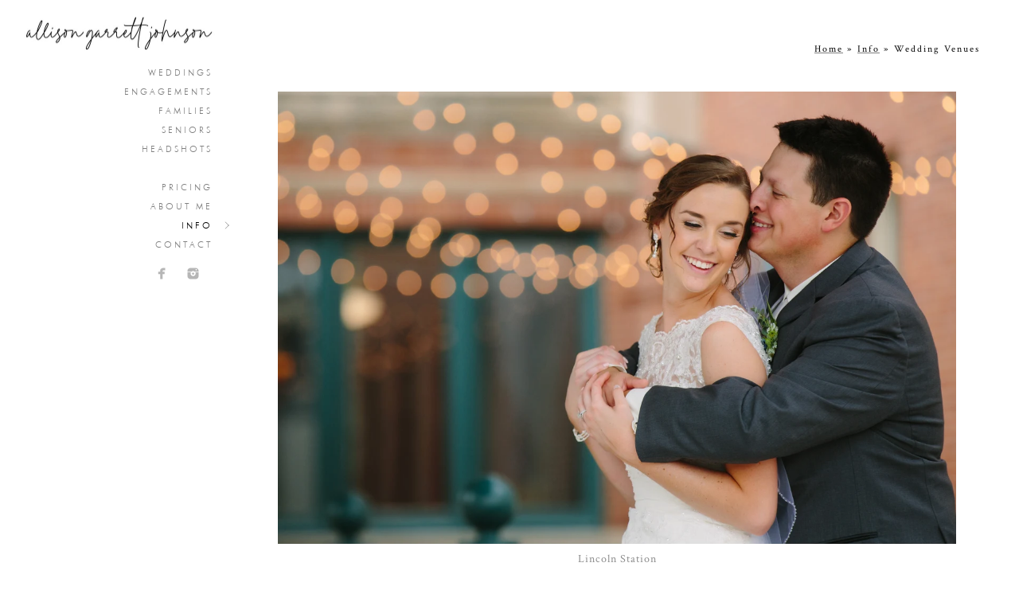

--- FILE ---
content_type: text/html; charset=utf-8
request_url: https://www.allisongarrett.com/info/nebraska-wedding-reception-venues
body_size: 8878
content:
<!DOCTYPE html><!-- site by Good Gallery, www.goodgallery.com -->
<html class="no-js NonGalleryPage " lang="en-US">
<head>
<title>Nebraska Wedding Venues</title>
<meta name="description" content="Allison Garrett Johnson is a wedding photographer located in Seward, Nebraska and available for travel throughout the Midwest. Let&#39;s talk." />
<link rel="dns-prefetch" href="//cdn.goodgallery.com" /> 

<link rel="alternate" hreflang="en-US" href="https://www.allisongarrett.com/info/nebraska-wedding-reception-venues" />
<link rel="canonical" href="https://www.allisongarrett.com/info/nebraska-wedding-reception-venues" />
 <meta name="robots" content="noarchive" /> <style type="text/css">.YB:before{content: attr(data-c);display: block;height: 150em;}</style><link rel="stylesheet" type="text/css" media="none" onload="if(media!='all')media='all'" href="//cdn.goodgallery.com/9eea465a-db69-48d7-9fa0-c5077a84e5ec/d/Desktop-4zcD9V3pgQ-Iln9OUXXJmQ-2-89RlOJ7xxUpyPSlPFH9k6w.css" />
<script type="text/javascript" src="//cdn.goodgallery.com/9eea465a-db69-48d7-9fa0-c5077a84e5ec/p/bundle-2teHGVEHG23F7yH4EM4Vng-20250629021656.js"></script>
<script type="text/javascript" src="//cdn.goodgallery.com/9eea465a-db69-48d7-9fa0-c5077a84e5ec/d/PageData-374y1qs8-4f482c63-9f5a-4d50-89c6-cbffd94e3c03-89RlOJ7xxUpyPSlPFH9k6w-2.js"></script>
<!--[if lt IE 9]><script type="text/javascript" src="/admin/Scripts/jQuery.XDomainRequest.js"></script><![endif]-->

<meta property="og:url" content="https://www.allisongarrett.com/info/nebraska-wedding-reception-venues" />
<meta property="og:type" content="website" />
<meta property="og:site_name" content="Allison Garrett Johnson" />
<meta property="og:title" content="Nebraska Wedding Venues" />
<meta property="og:description" content="Allison Garrett Johnson is a wedding photographer located in Seward, Nebraska and available for travel throughout the Midwest. Let&#39;s talk." />
<meta property="og:image" content="//cdn.goodgallery.com/9eea465a-db69-48d7-9fa0-c5077a84e5ec/r/1024/2k2hzwae/blc3yatztww.jpg" />
<meta property="og:image" content="//cdn.goodgallery.com/9eea465a-db69-48d7-9fa0-c5077a84e5ec/r/1024/26ntf9eb/cornhusker-hotel-reception.jpg" />
<meta property="og:image" content="//cdn.goodgallery.com/9eea465a-db69-48d7-9fa0-c5077a84e5ec/r/1024/2opc5z1x/t0weum3ts05.jpg" />
<meta property="og:image" content="//cdn.goodgallery.com/9eea465a-db69-48d7-9fa0-c5077a84e5ec/r/1024/2k2dts9s/yfjmims03js.jpg" />
<meta property="og:image" content="//cdn.goodgallery.com/9eea465a-db69-48d7-9fa0-c5077a84e5ec/r/1024/2aqq4jut/fountains-ballroom-wedding.jpg" />
<meta property="og:image" content="//cdn.goodgallery.com/9eea465a-db69-48d7-9fa0-c5077a84e5ec/r/1024/2k2kyrz9/u1hancjjmsq.jpg" />
<meta property="og:image" content="//cdn.goodgallery.com/9eea465a-db69-48d7-9fa0-c5077a84e5ec/r/1024/2k2kysk6/yf0pfkcmzmx.jpg" />
<meta property="og:image" content="//cdn.goodgallery.com/9eea465a-db69-48d7-9fa0-c5077a84e5ec/r/1024/2aqq4k78/first-dance-grand-manse-jasmine-room.jpg" />
<meta property="og:image" content="//cdn.goodgallery.com/9eea465a-db69-48d7-9fa0-c5077a84e5ec/r/1024/2k2hzvhs/ojusnu4gq0p.jpg" />
<meta property="og:image" content="//cdn.goodgallery.com/9eea465a-db69-48d7-9fa0-c5077a84e5ec/r/1024/2k2hzwfp/5jn1old1kdi.jpg" />
<meta property="og:image" content="//cdn.goodgallery.com/9eea465a-db69-48d7-9fa0-c5077a84e5ec/r/1024/2k2lkmxh/c2sz5qngl3q.jpg" />
<meta property="og:image" content="//cdn.goodgallery.com/9eea465a-db69-48d7-9fa0-c5077a84e5ec/r/1024/2k2lkhmb/wc4ndw4kmkh.jpg" />
<script type="application/ld+json">{ "@context": "https://schema.org", "@type": "Organization", "url": "https://www.allisongarrett.com", "logo": "https://logocdn.goodgallery.com/9eea465a-db69-48d7-9fa0-c5077a84e5ec/480x0/2xpgv4lk/untitled-1.jpg" }</script>
<script type="application/ld+json">{ "@context": "http://schema.org", "@type": "BreadcrumbList", "itemListElement": [ { "@type": "ListItem", "position": "1", "item": { "@id": "https://www.allisongarrett.com/", "name": "Home" } }, { "@type": "ListItem", "position": "2", "item": { "@id": "https://www.allisongarrett.com/info", "name": "Info" } }, { "@type": "ListItem", "position": "3", "item": { "@id": "https://www.allisongarrett.com/info/nebraska-wedding-reception-venues", "name": "Wedding Venues" } } ] }</script>
<meta name="google-site-verification" content="c-1j2lvCba_xXWg3uUXFlz4LBVNJg_wrscyqV76fttA" />

<script type="text/javascript">
    window.smartlook||(function(d) {
    var o=smartlook=function(){ o.api.push(arguments)},h=d.getElementsByTagName('head')[0];
    var c=d.createElement('script');o.api=new Array();c.async=true;c.type='text/javascript';
    c.charset='utf-8';c.src='https://rec.smartlook.com/recorder.js';h.appendChild(c);
    })(document);
    smartlook('init', 'bf2d5cdc93b4de9785affad9d3b9b1cf03fce0f7');
</script>

<meta name="google-site-verification" content="c-1j2lvCba_xXWg3uUXFlz4LBVNJg_wrscyqV76fttA" />

<meta name="google-site-verification" content="c-1j2lvCba_xXWg3uUXFlz4LBVNJg_wrscyqV76fttA" />



<meta name="google-site-verification" content="RVERAbEncsWAr2TByRarBQSL_uJLgdwPS36LxkJE-v0" />

<style type="text/css">html.no-js .nojsmenu { position: initial !important; left: auto !important; top: auto !important; color: initial !important; }</style>
<style type="text/css" data-id="inline">
html.js, html.js body {margin:0;padding:0;}
html.NonGalleryPage .PageUIContent { min-height: 100%; }
.PageTemplateUIContent { position: static !important; width:auto !important; overflow: visible; }
.PageUIContent .GGTextContent { position: relative; }
.PageUIContent { background-color: #FFFFFF; }
 .NonGalleryPage .PageUIContent #content { position: relative; } .GGTextContent, .GGTextContent * { font-size: 15px; color: #808080; line-height 1.55; letter-spacing: 1px; }
.GGTextContent:not(.CaptionContainer):Not(.PageInformationArea) {
    background-color: #FFFFFF;

        
            max-width: 2560px;
            left: 50%;
            margin-left: -1280px !important;
        

        
            padding: 5% 5% 5% 5%;
        
}
.GalleryUISiteNavigation {
    position: fixed;
    width: auto;
    height: 100%;
    top: 0px;
    bottom: auto;
    left: 0px;
    right: auto;
}


.GGTextContent div,
.GGTextContent p,
.GGTextContent ul,
.GGTextContent ol,
.GGTextContent table,
.GGTextContent dl,
.GGTextContent blockquote,
.GGTextContent pre {
  margin: 0;
  margin-bottom: 10px;
}

.GGTextContent > p, .GGTextContent > div, .GGTextContent.CaptionContainer > span > p, .GGTextContent.PageInformationArea > span > p, .GGTextContent.CaptionContainer > span > div, .GGTextContent.PageInformationArea > span > div {
padding: 0px 0px 0px 0px;
}

.GGTextContent div.CloseButton, .GGTextContent div.GalleryUIScrollBarVertical {
    padding: 0;
}

.GGTextContent > blockquote {
    margin: 30px;
}

.GGTextContent h1,
.GGTextContent h2,
.GGTextContent h3,
.GGTextContent h4,
.GGTextContent h5 {
    -moz-box-sizing: border-box;
    box-sizing: border-box;
    white-space: normal;
    margin: 0;
    font-weight: bold;
    background-color: #ffffff;
}

.GGTextContent h1 {
    font-size: 24px;
    color: #808080;
    line-height: 1.45;
    letter-spacing: 3px;
}
.GGTextContent > h1 {
    padding: 0px 0px 10px 0px;
}
.GGTextContent h2 {
    font-size: 16px;
    color: #808080;
    line-height: 1.45;
    letter-spacing: 3px;
}
.GGTextContent > h2, .GGTextContent .GGResponsiveTable td > h2, .CaptionContainer.GGTextContent > span > h2 {
    padding: 0px 0px 10px 0px;
}
.GGTextContent h3 {
    font-size: 14px;
    color: #808080;
    line-height: 1.45;
    letter-spacing: 3px;
}
.GGTextContent > h3 {
    padding: 20px 0px 5px 0px;
}
.GGTextContent h4 {
    font-size: 12px;
    color: #808080;
    line-height: 1.45;
    letter-spacing: 3px;
}
.GGTextContent > h4 {
    padding: 15px 0px 5px 0px;
}
.GGTextContent h5 {
    font-size: 12px;
    color: #808080;
    line-height: 1.45;
    letter-spacing: 3px;
}
.GGTextContent > h5 {
    padding: 10px 0px 10px 0px;
}

ul.GalleryUIMenu {list-style: none;margin: 0;padding: 0} ul.GalleryUIMenu a {text-decoration: none} ul.GalleryUIMenu li {position: relative; white-space: nowrap}
.GalleryUISiteNavigation {background-color: rgba(255, 255, 255, 1);width:300px}
.GalleryUIMenuTopLevel .GalleryUIMenu {display: inline-block} ul.GalleryUIMenu li, div.GalleryUIMenuSubMenuDiv li {text-transform:uppercase}
.GalleryUIMenuTopLevel .GalleryUIMenu > li {padding: 5px 15px 5px 5px;border:0px solid #FFFFFF;border-left-width:0px;border-top-width:0px;white-space:normal;text-align:right}
.GalleryUIMenu > li {color:#808080;background-color:rgba(255, 255, 255, 1);font-size:11px;letter-spacing: 3px;;position:relative}
.GalleryUIMenu > li > a {color:#808080} .GalleryUIMenu > li.Active > a {color:#000000}
.GalleryUIMenu > li.Active {color:#000000;background-color:rgba(255, 255, 255, 1)}
span.SubMenuArrow,span.SubMenuArrowLeft,span.SubMenuArrowRight,span.SubMenuArrowUp,span.SubMenuArrowDown {display:block;position:absolute;top:50%;right:10px;margin-top:-5px;height:10px;width:10px;background-color:transparent;} span.SubMenuArrowSizing {display:inline-block;width:20px;height:10px;opacity:0;margin-right:-2px;}

 .GalleryUISiteNavigation {position:fixed;top:0;left:0}
.GalleryUIMenuTopLevel .GalleryUIMenu {width:300px} .GalleryUISiteNavigation {height:100%}


html { font-family: 'Crimson Text', serif; } html:not(.wf-active) {font-family: serif}
.GalleryUIMenu, .GalleryUIMenu a { font-family: 'Futura Oblique', sans-serif ; } @font-face {     font-display:swap;font-family: 'Futura Oblique';     src: local('Futura Oblique'), url(https://cdn.goodgallery.com/GoogleFont/Futura/Futura%20Oblique.ttf) format('truetype'); }
.PageTemplateText,.CaptionContainer,.PageInformationArea,.GGTextContent { font-family: 'Crimson Text', serif; } html:not(.wf-active) .PageTemplateText,html:not(.wf-active) .CaptionContainer,html:not(.wf-active) .PageInformationArea,html:not(.wf-active) .GGTextContent {font-family: serif}
h1, h2, h3, h4, h5, h6 { font-family: 'Futura Oblique', sans-serif ; } @font-face {     font-display:swap;font-family: 'Futura Oblique';     src: local('Futura Oblique'), url(https://cdn.goodgallery.com/GoogleFont/Futura/Futura%20Oblique.ttf) format('truetype'); }
.GalleryUIContainer .NameMark { font-family: 'Crimson Text', serif; } html:not(.wf-active) .GalleryUIContainer .NameMark {font-family: serif}
.GalleryMenuContent .GGMenuPageHeading { font-family: 'Crimson Text', serif; } html:not(.wf-active) .GalleryMenuContent .GGMenuPageHeading {font-family: serif}
.GMLabel { font-family: 'Futura Oblique', sans-serif ; } @font-face {     font-display:swap;font-family: 'Futura Oblique';     src: local('Futura Oblique'), url(https://cdn.goodgallery.com/GoogleFont/Futura/Futura%20Oblique.ttf) format('truetype'); }
.GMTagline { font-family: 'Futura Oblique', sans-serif ; } @font-face {     font-display:swap;font-family: 'Futura Oblique';     src: local('Futura Oblique'), url(https://cdn.goodgallery.com/GoogleFont/Futura/Futura%20Oblique.ttf) format('truetype'); }
div.GGForm label.SectionHeading { font-family: 'Futura Oblique', sans-serif ; } @font-face {     font-display:swap;font-family: 'Futura Oblique';     src: local('Futura Oblique'), url(https://cdn.goodgallery.com/GoogleFont/Futura/Futura%20Oblique.ttf) format('truetype'); }
.GGHamburgerMenuLabel { font-family: 'Crimson Text', serif; } html:not(.wf-active) .GGHamburgerMenuLabel {font-family: serif}
h2 { font-family: 'Futura Oblique', sans-serif ; } @font-face {     font-display:swap;font-family: 'Futura Oblique';     src: local('Futura Oblique'), url(https://cdn.goodgallery.com/GoogleFont/Futura/Futura%20Oblique.ttf) format('truetype'); }
h3 { font-family: 'Futura Oblique', sans-serif ; } @font-face {     font-display:swap;font-family: 'Futura Oblique';     src: local('Futura Oblique'), url(https://cdn.goodgallery.com/GoogleFont/Futura/Futura%20Oblique.ttf) format('truetype'); }
h4 { font-family: 'Futura Oblique', sans-serif ; } @font-face {     font-display:swap;font-family: 'Futura Oblique';     src: local('Futura Oblique'), url(https://cdn.goodgallery.com/GoogleFont/Futura/Futura%20Oblique.ttf) format('truetype'); }
h5 { font-family: 'Futura Oblique', sans-serif ; } @font-face {     font-display:swap;font-family: 'Futura Oblique';     src: local('Futura Oblique'), url(https://cdn.goodgallery.com/GoogleFont/Futura/Futura%20Oblique.ttf) format('truetype'); }
h6 { font-family: 'Futura Oblique', sans-serif ; } @font-face {     font-display:swap;font-family: 'Futura Oblique';     src: local('Futura Oblique'), url(https://cdn.goodgallery.com/GoogleFont/Futura/Futura%20Oblique.ttf) format('truetype'); }
h1 { line-height: 1.45; text-transform: uppercase; text-align: left; letter-spacing: 3px; }
h2 { line-height: 1.45; text-transform: none; text-align: left; letter-spacing: 3px;  }
h3 { line-height: 1.45; text-transform: uppercase; text-align: left; letter-spacing: 3px; }
h4 { line-height: 1.45; text-transform: uppercase; text-align: left; letter-spacing: 3px; }
h5 { line-height: 1.45; text-transform: uppercase; text-align: left; letter-spacing: 3px; }
h6 { line-height: 1.45; text-transform: uppercase; text-align: left; letter-spacing: 3px; }
.PageTemplateText,.CaptionContainer,.PageInformationArea,.GGTextContent { line-height: 1.55; text-transform: none; text-align: left; }
ul.GGBottomNavigation span { font-family: 'Crimson Text', serif; } html:not(.wf-active) ul.GGBottomNavigation span {font-family: serif}
.GGTextContent .GGBreadCrumbs .GGBreadCrumb, .GGTextContent .GGBreadCrumb span { font-family: 'Crimson Text', serif; } html:not(.wf-active) .GGTextContent .GGBreadCrumbs .GGBreadCrumb,html:not(.wf-active) .GGTextContent .GGBreadCrumb span {font-family: serif}




</style>
</head>
<body class="GalleryUIContainer" data-page-type="text" data-page-id="4f482c63-9f5a-4d50-89c6-cbffd94e3c03" data-tags="" data-menu-hash="89RlOJ7xxUpyPSlPFH9k6w" data-settings-hash="4zcD9V3pgQ-Iln9OUXXJmQ" data-fotomotoid="" data-imglocation="//cdn.goodgallery.com/9eea465a-db69-48d7-9fa0-c5077a84e5ec/" data-cdn="//cdn.goodgallery.com/9eea465a-db69-48d7-9fa0-c5077a84e5ec" data-stoken="374y1qs8" data-settingstemplateid="">
        
<div class="GalleryUISiteNavigation"><a href="/" class="NavigationLogoTarget"><img src="https://logocdn.goodgallery.com/9eea465a-db69-48d7-9fa0-c5077a84e5ec/480x0/2xpgv4lk/untitled-1.jpg" alt="Untitled-1" title="Untitled-1" border="0" style="padding: 20px 30px 10px 30px;" height="43" width="240"></a><div class="GalleryUIMenuTopLevel" data-predefined="true"><div class="GalleryUIMenuContainer" data-predefined="true"><ul class="GalleryUIMenu" data-predefined="true"><li data-pid="e86924e4-3019-4530-844a-9c0276f35335"><a href="/lincoln-nebraska-wedding-photographer">Weddings</a><span class="SubMenuArrowSizing"> </span></li><li data-pid="72d1fbd9-e378-4c1c-857e-dd886190bc23"><a href="/lincoln-nebraska-engagement-photography">Engagements</a><span class="SubMenuArrowSizing"> </span></li><li data-pid="45fd5726-d276-4810-9b1d-1da58e3dc186"><a href="/nebraska-family-photographers-lincoln-ne">Families</a><span class="SubMenuArrowSizing"> </span></li><li data-pid="df701182-b727-432d-b6ec-04842f848810"><a href="/nebraska-senior-photographer">Seniors</a><span class="SubMenuArrowSizing"> </span></li><li data-pid="9cfaa53b-0f70-4dfe-83e5-82716be21ead"><a href="/lincoln-nebraska-headshots-photographer">Headshots</a><span class="SubMenuArrowSizing"> </span></li><li data-pid="bc715c9f-1894-4903-8fe3-703c79aa300d" class="TypeMenuHTML"><span> </span><span class="SubMenuArrowSizing"> </span></li><li data-pid="4d55d943-1f87-4c28-88cd-7cca4b1bae46"><a href="/pricing">Pricing</a><span class="SubMenuArrowSizing"> </span></li><li data-pid="b0921db5-a57c-400b-81a1-2b03e3dc4fff"><a href="/about-allison-garrett-johnson-lincoln-nebraska-photographer">About Me</a><span class="SubMenuArrowSizing"> </span></li><li data-pid="1e8d0d49-18bc-47d8-9bb6-e70b9fba838b"><a href="/info">Info</a><span class="SubMenuArrow"> </span><span class="SubMenuArrowSizing"> </span></li><li data-pid="0e2af2ed-49a8-4346-a93f-9e6157d66977"><a href="/contact-nebraska-photographer">Contact</a><span class="SubMenuArrowSizing"> </span></li><li data-pid="487a4f47-ab76-49cb-9b10-39d283bab662" class="TypeMenuHTML SocialNetwork"><span class="SubMenuArrowSizing"> </span></li></ul></div></div></div><div class="GalleryUIMenuSubLevel" style="opacity:0;display:none;z-index:10101;" data-pid="1e8d0d49-18bc-47d8-9bb6-e70b9fba838b"><div class="GalleryUIMenuContainer"><ul class="GalleryUIMenu"><li data-pid="081b3e63-76c2-4fc8-96c6-73e4b27d7ac0"><a href="/info/nebraska-wedding-photography-information">Weddings</a></li><li data-pid="b010a808-8efb-4ffc-9974-60fa75cfa2f6"><a href="/info/nebraska-family-photography-information">Family Sessions</a></li><li data-pid="4aaaf241-6357-4461-b306-72ccb8ad75f9"><a href="/info/lincoln-nebraska-senior-photographer">Senior Sessions</a></li><li data-pid="29572908-25c3-4980-bee1-aa6d166ad12d"><a href="/info/album-product-gallery">Album & Product Gallery</a></li><li data-pid="4f482c63-9f5a-4d50-89c6-cbffd94e3c03"><a href="/info/nebraska-wedding-reception-venues">Wedding Venues</a></li><li data-pid="a5edce31-38a8-4d91-9454-62b7d476f3e0"><a href="/info/featured-wedding-galleries">Featured Wedding Galleries</a></li><li data-pid="74989f41-69a9-4541-8646-e47ea6efdd78"><a href="/info/nebraska-churches-lincoln-omaha-seward-weddings">Area Churches</a></li><li data-pid="f6489919-ee80-4089-9b94-ed43e7c34196"><a href="/info/location-ideas-nebraska-photographers-lincoln-seward-omaha">Location Ideas</a></li><li data-pid="22da9d89-33b0-4e4c-88e5-a7fcc24220aa"><a href="/info/gear">Gear</a></li></ul></div></div>
     

        <div class="PageUIContent PageTemplateUIContent" style="margin-left:300px">
    <div id="content" style="padding:0px;margin:0px;display:block;">

        

                <div class="GGRedactorContent GGTextContent  SelectionCitation">
            <div class="GGBreadCrumbs">
<div class="GGBreadCrumb">
    <a href="/" title="Lincoln, Nebraska Photographer | Allison Garrett Johnson"><span>Home</span></a> »
</div>
<div class="GGBreadCrumb">
    <a href="/info" title="Info"><span>Info</span></a> »
</div>
                <div class="GGBreadCrumb">
                    <span>Wedding Venues</span>
                </div>
            </div>
<p><br><div class=fr-img-space-wrap><span class="fr-img-caption iblc3yatztww" style=width:852px><span class=fr-img-wrap><ggimage contenteditable=false class=iblc3yatztww style=width:100%><ggdummy style=padding-top:66.6756%></ggdummy><ggimg><picture><source type=image/webp sizes="(min-width: 2560px) 2560px, 100vw" srcset="//cdn.goodgallery.com/9eea465a-db69-48d7-9fa0-c5077a84e5ec/r/0200/2k2hzwae/blc3yatztww.webp 200w, //cdn.goodgallery.com/9eea465a-db69-48d7-9fa0-c5077a84e5ec/r/0300/2k2hzwae/blc3yatztww.webp 300w, //cdn.goodgallery.com/9eea465a-db69-48d7-9fa0-c5077a84e5ec/r/0480/2k2hzwae/blc3yatztww.webp 480w, //cdn.goodgallery.com/9eea465a-db69-48d7-9fa0-c5077a84e5ec/r/0640/2k2hzwae/blc3yatztww.webp 640w, //cdn.goodgallery.com/9eea465a-db69-48d7-9fa0-c5077a84e5ec/r/0800/2k2hzwae/blc3yatztww.webp 800w, //cdn.goodgallery.com/9eea465a-db69-48d7-9fa0-c5077a84e5ec/r/1024/2k2hzwae/blc3yatztww.webp 1024w, //cdn.goodgallery.com/9eea465a-db69-48d7-9fa0-c5077a84e5ec/r/1280/2k2hzwae/blc3yatztww.webp 1280w, //cdn.goodgallery.com/9eea465a-db69-48d7-9fa0-c5077a84e5ec/r/1600/2k2hzwae/blc3yatztww.webp 1600w, //cdn.goodgallery.com/9eea465a-db69-48d7-9fa0-c5077a84e5ec/r/1920/2k2hzwae/blc3yatztww.webp 1920w, //cdn.goodgallery.com/9eea465a-db69-48d7-9fa0-c5077a84e5ec/r/2560/2k2hzwae/blc3yatztww.webp 2560w, //cdn.goodgallery.com/9eea465a-db69-48d7-9fa0-c5077a84e5ec/r/3200/2k2hzwae/blc3yatztww.webp 3200w, //cdn.goodgallery.com/9eea465a-db69-48d7-9fa0-c5077a84e5ec/r/4096/2k2hzwae/blc3yatztww.webp 4096w"><source type=image/jpeg sizes="(min-width: 2560px) 2560px, 100vw" srcset="//cdn.goodgallery.com/9eea465a-db69-48d7-9fa0-c5077a84e5ec/r/0200/2k2hzwae/blc3yatztww.jpg 200w, //cdn.goodgallery.com/9eea465a-db69-48d7-9fa0-c5077a84e5ec/r/0300/2k2hzwae/blc3yatztww.jpg 300w, //cdn.goodgallery.com/9eea465a-db69-48d7-9fa0-c5077a84e5ec/r/0480/2k2hzwae/blc3yatztww.jpg 480w, //cdn.goodgallery.com/9eea465a-db69-48d7-9fa0-c5077a84e5ec/r/0640/2k2hzwae/blc3yatztww.jpg 640w, //cdn.goodgallery.com/9eea465a-db69-48d7-9fa0-c5077a84e5ec/r/0800/2k2hzwae/blc3yatztww.jpg 800w, //cdn.goodgallery.com/9eea465a-db69-48d7-9fa0-c5077a84e5ec/r/1024/2k2hzwae/blc3yatztww.jpg 1024w, //cdn.goodgallery.com/9eea465a-db69-48d7-9fa0-c5077a84e5ec/r/1280/2k2hzwae/blc3yatztww.jpg 1280w, //cdn.goodgallery.com/9eea465a-db69-48d7-9fa0-c5077a84e5ec/r/1600/2k2hzwae/blc3yatztww.jpg 1600w, //cdn.goodgallery.com/9eea465a-db69-48d7-9fa0-c5077a84e5ec/r/1920/2k2hzwae/blc3yatztww.jpg 1920w, //cdn.goodgallery.com/9eea465a-db69-48d7-9fa0-c5077a84e5ec/r/2560/2k2hzwae/blc3yatztww.jpg 2560w, //cdn.goodgallery.com/9eea465a-db69-48d7-9fa0-c5077a84e5ec/r/3200/2k2hzwae/blc3yatztww.jpg 3200w, //cdn.goodgallery.com/9eea465a-db69-48d7-9fa0-c5077a84e5ec/r/4096/2k2hzwae/blc3yatztww.jpg 4096w"><img src=//cdn.goodgallery.com/9eea465a-db69-48d7-9fa0-c5077a84e5ec/r/0800/2k2hzwae/blc3yatztww.jpg draggable=false alt="" srcset="//cdn.goodgallery.com/9eea465a-db69-48d7-9fa0-c5077a84e5ec/r/1024/2k2hzwae/blc3yatztww.jpg, //cdn.goodgallery.com/9eea465a-db69-48d7-9fa0-c5077a84e5ec/r/2560/2k2hzwae/blc3yatztww.jpg 2x" loading=lazy></picture></ggimg></ggimage><span class=fr-inner>Lincoln Station<br></span></span></span><p class=fr-img-space-wrap2></div><p><br><h1>WEDDING VENUES</h1><p>I am often asked by couples if I have worked at their venue. After shooting more than 400 weddings since 2004, the answer is typically "yes!" While I feel 100% prepared to shoot in any venue and in any lighting situation, regardless of whether I have been there before, I do think it's helpful to share examples from past weddings. I utilize a variety of off-camera lighting techniques and other methods to ensure your photos are absolutely stunning.<p>While this is in no way a complete list of all the venues I've worked at, it is a good representation of popular venues from the past few years. I also love the opportunity to work in new spaces and add to this list. I hope you will <a href=/contact-nebraska-photographer>get in touch</a>!<p><a href=/apothecary-lofts-weddings-lincoln-ne>Apothecary Lofts - Lincoln</a> <br><a href=/auld-pavilion-weddings-lincoln-ne>Auld Pavilion - Lincoln</a> <br><a href=/barn-poolearosa-weddings-cortland-ne>The Barn at the Poolerosa - Cortland</a> <br><a href=/bodega-victoriana-glenwood-ia>Bodega Victoriana - Glenwood, Iowa</a><br><a href=/butler-county-fairgrounds-weddings>Butler County Fairgrounds - David City<br></a><a href=/american-legion-weddings-columbus-ne>Columbus American Legion - Columbus<br></a><a href=/cornhusker-hotel-weddings-lincoln-ne>Cornhusker Hotel - Lincoln</a> <br><a href=/country-pines-weddings-lincoln-ne>Country Pines - Lincoln</a><br><a href=/david-city-auditorium-weddings>David City Municipal Auditorium - David City<br></a><a href=/delray-ballroom-weddings-lincoln-ne>Del Ray Ballroom - Lincoln <br></a><a href=/embassy-suites-lincoln-weddings-lincoln-ne>Embassy Suites - Lincoln</a><br> <a href=/farmhouse-event-center>Farmhouse Event Center - Wahoo</a><br><a href=/founders-one-nine-weddings-omaha>Founders One Nine - Omaha<br></a> <a href=/fountains-ballroom-weddings-glenwood-ia></a><a href=/fountains-ballroom-weddings-glenwood-ia>Fountains Ballroom - Glenwood, Iowa</a> <br><a href=/gala-weddings-lincoln-ne>The Gala - Lincoln</a><br><a href=/glacial-till-vineyard-weddings>Glacial Till Vineyard - Palmyra<br></a><a href=/grand-hall-grand-manse-weddings-lincoln-ne>The Grand Hall at the Grand Manse - Lincoln</a> <br><a href=/green-gateau-weddings-lincoln-ne>The Green Gateau - Lincoln</a><br><a href=/happy-hollow-club-weddings-omaha>Happy Hollow Club - Omaha<br></a><a href=/harvest-hall-weddings-seward-ne>Harvest Hall - Seward</a><br> <a href=/harvest-moon-farm-weddings>Harvest Moon Farm - Oakland<br></a><a href=/havelock-social-hall-weddings-lincoln-ne>Havelock Social Hall - Lincoln</a><br> <a href=/heartland-country-barn-fremont-ne>Heartland Country Barn - Fremont<br></a><a href=/hillcrest-country-club-weddings-lincoln-ne>Hillcrest Country Club - Lincoln</a><br> <a href=/hotel-deco-weddings-omaha>Hotel Deco - Omaha<br></a><a href=/ivy-weddings-aurora-ne>The Ivy - Aurora</a> <br><a href=/james-arthur-vineyards-weddings-raymond>James Arthur Vineyards - Raymond<br></a><a href=/jasmine-room-grand-manse-weddings-lincoln-ne>The Jasmine Room at the Grand Manse - Lincoln</a> <br><a href=/junto-weddings-seward-ne>Junto Winery - Seward</a> <br><a href=/lauritzen-garden-weddings-omaha-ne>Lauritzen Gardens - Omaha</a> <br><a href=/lied-lodge-weddings-nebraska-city-ne>Lied Lodge - Nebraska City</a> <br><a href=/lilac-hill-weddings-louisville-ne>Lilac Hill - Louisville<br></a><a href=/lincoln-station-great-hall-weddings-lincoln-ne>Lincoln Station Great Hall - Lincoln</a> <br><a href=/living-room-weddings-omaha-ne>The Living Room - Omaha</a><br> <a href=/magnolia-hotel-omaha-weddings>The Magnolia Hotel - Omaha</a><br><a href=/millard-social-hall-weddings>Millard Social Hall - Omaha<br></a><a href=/moonlight-ridge-vineyard>Moonlight Ridge Vineyard - Grand Island<br></a><a href=/nebraska-champions-club-weddings-lincoln-ne>Nebraska Champion's Club - Lincoln<br></a><a href=/park-centers-weddings-lincoln-ne>Park Centers - Lincoln</a> <br><a href=/pla-mor-ballroom-weddings-lincoln-ne>Pla Mor Ballroom - Lincoln</a> <br><a href=/players-club-weddings-omaha-ne>The Player's Club - Omaha</a><br> <a href=/prairie-creek-inn-weddings-lincoln-nebraska>Prairie Creek Inn - Lincoln</a><br><a href=/robbers-cave-weddings-lincoln-nebraska>Robber's Cave - Lincoln</a><a href=/roca-berry-farm></a><br><a href=/roca-berry-farm>Roca Berry Farm - Roca</a><br><a href=/rue-6-weddings-seward-ne>Rue 6 - Seward<br></a><a href=/ag-pavilion-weddings-seward-ne>Seward County Ag Pavilion - Seward</a> <br><a href=/sheldon-art-gallery-weddings-lincoln-ne>Sheldon Art Gallery - Lincoln</a> <br><a href=/suite-one-eleven-weddings-lincoln-ne>Suite One Eleven - Lincoln</a> <br><a href=/thompson-alumni-center-weddings-uno-omaha-ne>The Thompson Center at UNO - Omaha</a> <br><a href=/tiburon-golf-club-weddings-omaha-ne>Tiburon Golf Club - Omaha<br></a><a href=/tower-hall-weddings-malcolm-ne>Tower Hall - Malcolm</a><br> <a href=/venue-ridge-elkhorn>Venue at the Ridge - Elkhorn<br></a><a href=/vintage-venue-weddings-beatrice-ne>Vintage Venue - Beatrice</a><br><a href=/washington-county-fairgrounds-weddings>Washington County Fairgrounds - Arlington, NE<br></a><a href=/wessels-living-history-farm-weddings-york-ne>Wessels Living History Farm - York</a> <br><a href=/wilderness-ridge-weddings-lincoln-ne>Wilderness Ridge - Lincoln</a> <br> <br><div class=fr-img-space-wrap><span class="fr-img-caption ipvzwqq3jke5" style=width:752px><span class=fr-img-wrap><ggimage contenteditable=false class=ipvzwqq3jke5 style=width:100%><ggdummy style=padding-top:66.6844%></ggdummy><ggimg><picture><source type=image/webp sizes="(min-width: 2560px) 2560px, 100vw" srcset="//cdn.goodgallery.com/9eea465a-db69-48d7-9fa0-c5077a84e5ec/r/0200/26ntf9eb/cornhusker-hotel-reception.webp 200w, //cdn.goodgallery.com/9eea465a-db69-48d7-9fa0-c5077a84e5ec/r/0300/26ntf9eb/cornhusker-hotel-reception.webp 300w, //cdn.goodgallery.com/9eea465a-db69-48d7-9fa0-c5077a84e5ec/r/0480/26ntf9eb/cornhusker-hotel-reception.webp 480w, //cdn.goodgallery.com/9eea465a-db69-48d7-9fa0-c5077a84e5ec/r/0640/26ntf9eb/cornhusker-hotel-reception.webp 640w, //cdn.goodgallery.com/9eea465a-db69-48d7-9fa0-c5077a84e5ec/r/0800/26ntf9eb/cornhusker-hotel-reception.webp 800w, //cdn.goodgallery.com/9eea465a-db69-48d7-9fa0-c5077a84e5ec/r/1024/26ntf9eb/cornhusker-hotel-reception.webp 1024w, //cdn.goodgallery.com/9eea465a-db69-48d7-9fa0-c5077a84e5ec/r/1280/26ntf9eb/cornhusker-hotel-reception.webp 1280w, //cdn.goodgallery.com/9eea465a-db69-48d7-9fa0-c5077a84e5ec/r/1600/26ntf9eb/cornhusker-hotel-reception.webp 1600w, //cdn.goodgallery.com/9eea465a-db69-48d7-9fa0-c5077a84e5ec/r/1920/26ntf9eb/cornhusker-hotel-reception.webp 1920w, //cdn.goodgallery.com/9eea465a-db69-48d7-9fa0-c5077a84e5ec/r/2560/26ntf9eb/cornhusker-hotel-reception.webp 2560w, //cdn.goodgallery.com/9eea465a-db69-48d7-9fa0-c5077a84e5ec/r/3200/26ntf9eb/cornhusker-hotel-reception.webp 3200w"><source type=image/jpeg sizes="(min-width: 2560px) 2560px, 100vw" srcset="//cdn.goodgallery.com/9eea465a-db69-48d7-9fa0-c5077a84e5ec/r/0200/26ntf9eb/cornhusker-hotel-reception.jpg 200w, //cdn.goodgallery.com/9eea465a-db69-48d7-9fa0-c5077a84e5ec/r/0300/26ntf9eb/cornhusker-hotel-reception.jpg 300w, //cdn.goodgallery.com/9eea465a-db69-48d7-9fa0-c5077a84e5ec/r/0480/26ntf9eb/cornhusker-hotel-reception.jpg 480w, //cdn.goodgallery.com/9eea465a-db69-48d7-9fa0-c5077a84e5ec/r/0640/26ntf9eb/cornhusker-hotel-reception.jpg 640w, //cdn.goodgallery.com/9eea465a-db69-48d7-9fa0-c5077a84e5ec/r/0800/26ntf9eb/cornhusker-hotel-reception.jpg 800w, //cdn.goodgallery.com/9eea465a-db69-48d7-9fa0-c5077a84e5ec/r/1024/26ntf9eb/cornhusker-hotel-reception.jpg 1024w, //cdn.goodgallery.com/9eea465a-db69-48d7-9fa0-c5077a84e5ec/r/1280/26ntf9eb/cornhusker-hotel-reception.jpg 1280w, //cdn.goodgallery.com/9eea465a-db69-48d7-9fa0-c5077a84e5ec/r/1600/26ntf9eb/cornhusker-hotel-reception.jpg 1600w, //cdn.goodgallery.com/9eea465a-db69-48d7-9fa0-c5077a84e5ec/r/1920/26ntf9eb/cornhusker-hotel-reception.jpg 1920w, //cdn.goodgallery.com/9eea465a-db69-48d7-9fa0-c5077a84e5ec/r/2560/26ntf9eb/cornhusker-hotel-reception.jpg 2560w, //cdn.goodgallery.com/9eea465a-db69-48d7-9fa0-c5077a84e5ec/r/3200/26ntf9eb/cornhusker-hotel-reception.jpg 3200w"><img src=//cdn.goodgallery.com/9eea465a-db69-48d7-9fa0-c5077a84e5ec/r/0800/26ntf9eb/cornhusker-hotel-reception.jpg draggable=false alt="Cornhusker Hotel Reception" title="Cornhusker Hotel Reception" srcset="//cdn.goodgallery.com/9eea465a-db69-48d7-9fa0-c5077a84e5ec/r/1024/26ntf9eb/cornhusker-hotel-reception.jpg, //cdn.goodgallery.com/9eea465a-db69-48d7-9fa0-c5077a84e5ec/r/2560/26ntf9eb/cornhusker-hotel-reception.jpg 2x" loading=lazy></picture></ggimg></ggimage><span class=fr-inner>Cornhusker Hotel</span></span></span><p class=fr-img-space-wrap2><div class=fr-img-space-wrap><span class="fr-img-caption it0weum3ts05" style=width:752px><span class=fr-img-wrap><ggimage contenteditable=false class=it0weum3ts05 style=width:100%><ggdummy style=padding-top:66.6667%></ggdummy><ggimg><picture><source type=image/webp sizes="(min-width: 2560px) 2560px, 100vw" srcset="//cdn.goodgallery.com/9eea465a-db69-48d7-9fa0-c5077a84e5ec/r/0200/2opc5z1x/t0weum3ts05.webp 200w, //cdn.goodgallery.com/9eea465a-db69-48d7-9fa0-c5077a84e5ec/r/0300/2opc5z1x/t0weum3ts05.webp 300w, //cdn.goodgallery.com/9eea465a-db69-48d7-9fa0-c5077a84e5ec/r/0480/2opc5z1x/t0weum3ts05.webp 480w, //cdn.goodgallery.com/9eea465a-db69-48d7-9fa0-c5077a84e5ec/r/0640/2opc5z1x/t0weum3ts05.webp 640w, //cdn.goodgallery.com/9eea465a-db69-48d7-9fa0-c5077a84e5ec/r/0800/2opc5z1x/t0weum3ts05.webp 800w, //cdn.goodgallery.com/9eea465a-db69-48d7-9fa0-c5077a84e5ec/r/1024/2opc5z1x/t0weum3ts05.webp 1024w, //cdn.goodgallery.com/9eea465a-db69-48d7-9fa0-c5077a84e5ec/r/1280/2opc5z1x/t0weum3ts05.webp 1280w, //cdn.goodgallery.com/9eea465a-db69-48d7-9fa0-c5077a84e5ec/r/1600/2opc5z1x/t0weum3ts05.webp 1600w, //cdn.goodgallery.com/9eea465a-db69-48d7-9fa0-c5077a84e5ec/r/1920/2opc5z1x/t0weum3ts05.webp 1920w, //cdn.goodgallery.com/9eea465a-db69-48d7-9fa0-c5077a84e5ec/r/2560/2opc5z1x/t0weum3ts05.webp 2560w, //cdn.goodgallery.com/9eea465a-db69-48d7-9fa0-c5077a84e5ec/r/3200/2opc5z1x/t0weum3ts05.webp 3200w, //cdn.goodgallery.com/9eea465a-db69-48d7-9fa0-c5077a84e5ec/r/4096/2opc5z1x/t0weum3ts05.webp 4096w"><source type=image/jpeg sizes="(min-width: 2560px) 2560px, 100vw" srcset="//cdn.goodgallery.com/9eea465a-db69-48d7-9fa0-c5077a84e5ec/r/0200/2opc5z1x/t0weum3ts05.jpg 200w, //cdn.goodgallery.com/9eea465a-db69-48d7-9fa0-c5077a84e5ec/r/0300/2opc5z1x/t0weum3ts05.jpg 300w, //cdn.goodgallery.com/9eea465a-db69-48d7-9fa0-c5077a84e5ec/r/0480/2opc5z1x/t0weum3ts05.jpg 480w, //cdn.goodgallery.com/9eea465a-db69-48d7-9fa0-c5077a84e5ec/r/0640/2opc5z1x/t0weum3ts05.jpg 640w, //cdn.goodgallery.com/9eea465a-db69-48d7-9fa0-c5077a84e5ec/r/0800/2opc5z1x/t0weum3ts05.jpg 800w, //cdn.goodgallery.com/9eea465a-db69-48d7-9fa0-c5077a84e5ec/r/1024/2opc5z1x/t0weum3ts05.jpg 1024w, //cdn.goodgallery.com/9eea465a-db69-48d7-9fa0-c5077a84e5ec/r/1280/2opc5z1x/t0weum3ts05.jpg 1280w, //cdn.goodgallery.com/9eea465a-db69-48d7-9fa0-c5077a84e5ec/r/1600/2opc5z1x/t0weum3ts05.jpg 1600w, //cdn.goodgallery.com/9eea465a-db69-48d7-9fa0-c5077a84e5ec/r/1920/2opc5z1x/t0weum3ts05.jpg 1920w, //cdn.goodgallery.com/9eea465a-db69-48d7-9fa0-c5077a84e5ec/r/2560/2opc5z1x/t0weum3ts05.jpg 2560w, //cdn.goodgallery.com/9eea465a-db69-48d7-9fa0-c5077a84e5ec/r/3200/2opc5z1x/t0weum3ts05.jpg 3200w, //cdn.goodgallery.com/9eea465a-db69-48d7-9fa0-c5077a84e5ec/r/4096/2opc5z1x/t0weum3ts05.jpg 4096w"><img src=//cdn.goodgallery.com/9eea465a-db69-48d7-9fa0-c5077a84e5ec/r/0800/2opc5z1x/t0weum3ts05.jpg draggable=false alt="" srcset="//cdn.goodgallery.com/9eea465a-db69-48d7-9fa0-c5077a84e5ec/r/1024/2opc5z1x/t0weum3ts05.jpg, //cdn.goodgallery.com/9eea465a-db69-48d7-9fa0-c5077a84e5ec/r/2560/2opc5z1x/t0weum3ts05.jpg 2x" loading=lazy></picture></ggimg></ggimage><span class=fr-inner>Roca Berry Farm</span></span></span><p class=fr-img-space-wrap2></div><p></div><p><span class="fr-img-caption iyfjmims03js" style=width:752px><span class=fr-img-wrap><ggimage contenteditable=false class=iyfjmims03js style=width:100%><ggdummy style=padding-top:66.6756%></ggdummy><ggimg><picture><source type=image/webp sizes="(min-width: 2560px) 2560px, 100vw" srcset="//cdn.goodgallery.com/9eea465a-db69-48d7-9fa0-c5077a84e5ec/r/0200/2k2dts9s/yfjmims03js.webp 200w, //cdn.goodgallery.com/9eea465a-db69-48d7-9fa0-c5077a84e5ec/r/0300/2k2dts9s/yfjmims03js.webp 300w, //cdn.goodgallery.com/9eea465a-db69-48d7-9fa0-c5077a84e5ec/r/0480/2k2dts9s/yfjmims03js.webp 480w, //cdn.goodgallery.com/9eea465a-db69-48d7-9fa0-c5077a84e5ec/r/0640/2k2dts9s/yfjmims03js.webp 640w, //cdn.goodgallery.com/9eea465a-db69-48d7-9fa0-c5077a84e5ec/r/0800/2k2dts9s/yfjmims03js.webp 800w, //cdn.goodgallery.com/9eea465a-db69-48d7-9fa0-c5077a84e5ec/r/1024/2k2dts9s/yfjmims03js.webp 1024w, //cdn.goodgallery.com/9eea465a-db69-48d7-9fa0-c5077a84e5ec/r/1280/2k2dts9s/yfjmims03js.webp 1280w, //cdn.goodgallery.com/9eea465a-db69-48d7-9fa0-c5077a84e5ec/r/1600/2k2dts9s/yfjmims03js.webp 1600w, //cdn.goodgallery.com/9eea465a-db69-48d7-9fa0-c5077a84e5ec/r/1920/2k2dts9s/yfjmims03js.webp 1920w, //cdn.goodgallery.com/9eea465a-db69-48d7-9fa0-c5077a84e5ec/r/2560/2k2dts9s/yfjmims03js.webp 2560w, //cdn.goodgallery.com/9eea465a-db69-48d7-9fa0-c5077a84e5ec/r/3200/2k2dts9s/yfjmims03js.webp 3200w, //cdn.goodgallery.com/9eea465a-db69-48d7-9fa0-c5077a84e5ec/r/4096/2k2dts9s/yfjmims03js.webp 4096w"><source type=image/jpeg sizes="(min-width: 2560px) 2560px, 100vw" srcset="//cdn.goodgallery.com/9eea465a-db69-48d7-9fa0-c5077a84e5ec/r/0200/2k2dts9s/yfjmims03js.jpg 200w, //cdn.goodgallery.com/9eea465a-db69-48d7-9fa0-c5077a84e5ec/r/0300/2k2dts9s/yfjmims03js.jpg 300w, //cdn.goodgallery.com/9eea465a-db69-48d7-9fa0-c5077a84e5ec/r/0480/2k2dts9s/yfjmims03js.jpg 480w, //cdn.goodgallery.com/9eea465a-db69-48d7-9fa0-c5077a84e5ec/r/0640/2k2dts9s/yfjmims03js.jpg 640w, //cdn.goodgallery.com/9eea465a-db69-48d7-9fa0-c5077a84e5ec/r/0800/2k2dts9s/yfjmims03js.jpg 800w, //cdn.goodgallery.com/9eea465a-db69-48d7-9fa0-c5077a84e5ec/r/1024/2k2dts9s/yfjmims03js.jpg 1024w, //cdn.goodgallery.com/9eea465a-db69-48d7-9fa0-c5077a84e5ec/r/1280/2k2dts9s/yfjmims03js.jpg 1280w, //cdn.goodgallery.com/9eea465a-db69-48d7-9fa0-c5077a84e5ec/r/1600/2k2dts9s/yfjmims03js.jpg 1600w, //cdn.goodgallery.com/9eea465a-db69-48d7-9fa0-c5077a84e5ec/r/1920/2k2dts9s/yfjmims03js.jpg 1920w, //cdn.goodgallery.com/9eea465a-db69-48d7-9fa0-c5077a84e5ec/r/2560/2k2dts9s/yfjmims03js.jpg 2560w, //cdn.goodgallery.com/9eea465a-db69-48d7-9fa0-c5077a84e5ec/r/3200/2k2dts9s/yfjmims03js.jpg 3200w, //cdn.goodgallery.com/9eea465a-db69-48d7-9fa0-c5077a84e5ec/r/4096/2k2dts9s/yfjmims03js.jpg 4096w"><img src=//cdn.goodgallery.com/9eea465a-db69-48d7-9fa0-c5077a84e5ec/r/0800/2k2dts9s/yfjmims03js.jpg draggable=false alt="" srcset="//cdn.goodgallery.com/9eea465a-db69-48d7-9fa0-c5077a84e5ec/r/1024/2k2dts9s/yfjmims03js.jpg, //cdn.goodgallery.com/9eea465a-db69-48d7-9fa0-c5077a84e5ec/r/2560/2k2dts9s/yfjmims03js.jpg 2x" loading=lazy></picture></ggimg></ggimage><span class=fr-inner>Embassy Suites</span></span></span><p><span class="fr-img-caption iidlhy2ycqxr" style=width:752px><span class=fr-img-wrap><ggimage contenteditable=false class=iidlhy2ycqxr style=width:100%><ggdummy style=padding-top:66.6622%></ggdummy><ggimg><picture><source type=image/webp sizes="(min-width: 2560px) 2560px, 100vw" srcset="//cdn.goodgallery.com/9eea465a-db69-48d7-9fa0-c5077a84e5ec/r/0200/2aqq4jut/fountains-ballroom-wedding.webp 200w, //cdn.goodgallery.com/9eea465a-db69-48d7-9fa0-c5077a84e5ec/r/0300/2aqq4jut/fountains-ballroom-wedding.webp 300w, //cdn.goodgallery.com/9eea465a-db69-48d7-9fa0-c5077a84e5ec/r/0480/2aqq4jut/fountains-ballroom-wedding.webp 480w, //cdn.goodgallery.com/9eea465a-db69-48d7-9fa0-c5077a84e5ec/r/0640/2aqq4jut/fountains-ballroom-wedding.webp 640w, //cdn.goodgallery.com/9eea465a-db69-48d7-9fa0-c5077a84e5ec/r/0800/2aqq4jut/fountains-ballroom-wedding.webp 800w, //cdn.goodgallery.com/9eea465a-db69-48d7-9fa0-c5077a84e5ec/r/1024/2aqq4jut/fountains-ballroom-wedding.webp 1024w, //cdn.goodgallery.com/9eea465a-db69-48d7-9fa0-c5077a84e5ec/r/1280/2aqq4jut/fountains-ballroom-wedding.webp 1280w, //cdn.goodgallery.com/9eea465a-db69-48d7-9fa0-c5077a84e5ec/r/1600/2aqq4jut/fountains-ballroom-wedding.webp 1600w, //cdn.goodgallery.com/9eea465a-db69-48d7-9fa0-c5077a84e5ec/r/1920/2aqq4jut/fountains-ballroom-wedding.webp 1920w, //cdn.goodgallery.com/9eea465a-db69-48d7-9fa0-c5077a84e5ec/r/2560/2aqq4jut/fountains-ballroom-wedding.webp 2560w, //cdn.goodgallery.com/9eea465a-db69-48d7-9fa0-c5077a84e5ec/r/3200/2aqq4jut/fountains-ballroom-wedding.webp 3200w, //cdn.goodgallery.com/9eea465a-db69-48d7-9fa0-c5077a84e5ec/r/4096/2aqq4jut/fountains-ballroom-wedding.webp 4096w"><source type=image/jpeg sizes="(min-width: 2560px) 2560px, 100vw" srcset="//cdn.goodgallery.com/9eea465a-db69-48d7-9fa0-c5077a84e5ec/r/0200/2aqq4jut/fountains-ballroom-wedding.jpg 200w, //cdn.goodgallery.com/9eea465a-db69-48d7-9fa0-c5077a84e5ec/r/0300/2aqq4jut/fountains-ballroom-wedding.jpg 300w, //cdn.goodgallery.com/9eea465a-db69-48d7-9fa0-c5077a84e5ec/r/0480/2aqq4jut/fountains-ballroom-wedding.jpg 480w, //cdn.goodgallery.com/9eea465a-db69-48d7-9fa0-c5077a84e5ec/r/0640/2aqq4jut/fountains-ballroom-wedding.jpg 640w, //cdn.goodgallery.com/9eea465a-db69-48d7-9fa0-c5077a84e5ec/r/0800/2aqq4jut/fountains-ballroom-wedding.jpg 800w, //cdn.goodgallery.com/9eea465a-db69-48d7-9fa0-c5077a84e5ec/r/1024/2aqq4jut/fountains-ballroom-wedding.jpg 1024w, //cdn.goodgallery.com/9eea465a-db69-48d7-9fa0-c5077a84e5ec/r/1280/2aqq4jut/fountains-ballroom-wedding.jpg 1280w, //cdn.goodgallery.com/9eea465a-db69-48d7-9fa0-c5077a84e5ec/r/1600/2aqq4jut/fountains-ballroom-wedding.jpg 1600w, //cdn.goodgallery.com/9eea465a-db69-48d7-9fa0-c5077a84e5ec/r/1920/2aqq4jut/fountains-ballroom-wedding.jpg 1920w, //cdn.goodgallery.com/9eea465a-db69-48d7-9fa0-c5077a84e5ec/r/2560/2aqq4jut/fountains-ballroom-wedding.jpg 2560w, //cdn.goodgallery.com/9eea465a-db69-48d7-9fa0-c5077a84e5ec/r/3200/2aqq4jut/fountains-ballroom-wedding.jpg 3200w, //cdn.goodgallery.com/9eea465a-db69-48d7-9fa0-c5077a84e5ec/r/4096/2aqq4jut/fountains-ballroom-wedding.jpg 4096w"><img src=//cdn.goodgallery.com/9eea465a-db69-48d7-9fa0-c5077a84e5ec/r/0800/2aqq4jut/fountains-ballroom-wedding.jpg draggable=false alt="Fountains Ballroom Wedding" title="Fountains Ballroom Wedding" srcset="//cdn.goodgallery.com/9eea465a-db69-48d7-9fa0-c5077a84e5ec/r/1024/2aqq4jut/fountains-ballroom-wedding.jpg, //cdn.goodgallery.com/9eea465a-db69-48d7-9fa0-c5077a84e5ec/r/2560/2aqq4jut/fountains-ballroom-wedding.jpg 2x" loading=lazy></picture></ggimg></ggimage><span class=fr-inner>Fountains Ballroom</span></span></span><p><span class="fr-img-caption iu1hancjjmsq" style=width:752px><span class=fr-img-wrap><ggimage contenteditable=false class=iu1hancjjmsq style=width:100%><ggdummy style=padding-top:66.6622%></ggdummy><ggimg><picture><source type=image/webp sizes="(min-width: 2560px) 2560px, 100vw" srcset="//cdn.goodgallery.com/9eea465a-db69-48d7-9fa0-c5077a84e5ec/r/0200/2k2kyrz9/u1hancjjmsq.webp 200w, //cdn.goodgallery.com/9eea465a-db69-48d7-9fa0-c5077a84e5ec/r/0300/2k2kyrz9/u1hancjjmsq.webp 300w, //cdn.goodgallery.com/9eea465a-db69-48d7-9fa0-c5077a84e5ec/r/0480/2k2kyrz9/u1hancjjmsq.webp 480w, //cdn.goodgallery.com/9eea465a-db69-48d7-9fa0-c5077a84e5ec/r/0640/2k2kyrz9/u1hancjjmsq.webp 640w, //cdn.goodgallery.com/9eea465a-db69-48d7-9fa0-c5077a84e5ec/r/0800/2k2kyrz9/u1hancjjmsq.webp 800w, //cdn.goodgallery.com/9eea465a-db69-48d7-9fa0-c5077a84e5ec/r/1024/2k2kyrz9/u1hancjjmsq.webp 1024w, //cdn.goodgallery.com/9eea465a-db69-48d7-9fa0-c5077a84e5ec/r/1280/2k2kyrz9/u1hancjjmsq.webp 1280w, //cdn.goodgallery.com/9eea465a-db69-48d7-9fa0-c5077a84e5ec/r/1600/2k2kyrz9/u1hancjjmsq.webp 1600w, //cdn.goodgallery.com/9eea465a-db69-48d7-9fa0-c5077a84e5ec/r/1920/2k2kyrz9/u1hancjjmsq.webp 1920w, //cdn.goodgallery.com/9eea465a-db69-48d7-9fa0-c5077a84e5ec/r/2560/2k2kyrz9/u1hancjjmsq.webp 2560w, //cdn.goodgallery.com/9eea465a-db69-48d7-9fa0-c5077a84e5ec/r/3200/2k2kyrz9/u1hancjjmsq.webp 3200w, //cdn.goodgallery.com/9eea465a-db69-48d7-9fa0-c5077a84e5ec/r/4096/2k2kyrz9/u1hancjjmsq.webp 4096w"><source type=image/jpeg sizes="(min-width: 2560px) 2560px, 100vw" srcset="//cdn.goodgallery.com/9eea465a-db69-48d7-9fa0-c5077a84e5ec/r/0200/2k2kyrz9/u1hancjjmsq.jpg 200w, //cdn.goodgallery.com/9eea465a-db69-48d7-9fa0-c5077a84e5ec/r/0300/2k2kyrz9/u1hancjjmsq.jpg 300w, //cdn.goodgallery.com/9eea465a-db69-48d7-9fa0-c5077a84e5ec/r/0480/2k2kyrz9/u1hancjjmsq.jpg 480w, //cdn.goodgallery.com/9eea465a-db69-48d7-9fa0-c5077a84e5ec/r/0640/2k2kyrz9/u1hancjjmsq.jpg 640w, //cdn.goodgallery.com/9eea465a-db69-48d7-9fa0-c5077a84e5ec/r/0800/2k2kyrz9/u1hancjjmsq.jpg 800w, //cdn.goodgallery.com/9eea465a-db69-48d7-9fa0-c5077a84e5ec/r/1024/2k2kyrz9/u1hancjjmsq.jpg 1024w, //cdn.goodgallery.com/9eea465a-db69-48d7-9fa0-c5077a84e5ec/r/1280/2k2kyrz9/u1hancjjmsq.jpg 1280w, //cdn.goodgallery.com/9eea465a-db69-48d7-9fa0-c5077a84e5ec/r/1600/2k2kyrz9/u1hancjjmsq.jpg 1600w, //cdn.goodgallery.com/9eea465a-db69-48d7-9fa0-c5077a84e5ec/r/1920/2k2kyrz9/u1hancjjmsq.jpg 1920w, //cdn.goodgallery.com/9eea465a-db69-48d7-9fa0-c5077a84e5ec/r/2560/2k2kyrz9/u1hancjjmsq.jpg 2560w, //cdn.goodgallery.com/9eea465a-db69-48d7-9fa0-c5077a84e5ec/r/3200/2k2kyrz9/u1hancjjmsq.jpg 3200w, //cdn.goodgallery.com/9eea465a-db69-48d7-9fa0-c5077a84e5ec/r/4096/2k2kyrz9/u1hancjjmsq.jpg 4096w"><img src=//cdn.goodgallery.com/9eea465a-db69-48d7-9fa0-c5077a84e5ec/r/0800/2k2kyrz9/u1hancjjmsq.jpg draggable=false alt="" srcset="//cdn.goodgallery.com/9eea465a-db69-48d7-9fa0-c5077a84e5ec/r/1024/2k2kyrz9/u1hancjjmsq.jpg, //cdn.goodgallery.com/9eea465a-db69-48d7-9fa0-c5077a84e5ec/r/2560/2k2kyrz9/u1hancjjmsq.jpg 2x" loading=lazy></picture></ggimg></ggimage><span class=fr-inner>The Gala</span></span></span><p><span class="fr-img-caption iyf0pfkcmzmx" style=width:752px><span class=fr-img-wrap><ggimage contenteditable=false class=iyf0pfkcmzmx style=width:100%><ggdummy style=padding-top:66.6711%></ggdummy><ggimg><picture><source type=image/webp sizes="(min-width: 2560px) 2560px, 100vw" srcset="//cdn.goodgallery.com/9eea465a-db69-48d7-9fa0-c5077a84e5ec/r/0200/2k2kysk6/yf0pfkcmzmx.webp 200w, //cdn.goodgallery.com/9eea465a-db69-48d7-9fa0-c5077a84e5ec/r/0300/2k2kysk6/yf0pfkcmzmx.webp 300w, //cdn.goodgallery.com/9eea465a-db69-48d7-9fa0-c5077a84e5ec/r/0480/2k2kysk6/yf0pfkcmzmx.webp 480w, //cdn.goodgallery.com/9eea465a-db69-48d7-9fa0-c5077a84e5ec/r/0640/2k2kysk6/yf0pfkcmzmx.webp 640w, //cdn.goodgallery.com/9eea465a-db69-48d7-9fa0-c5077a84e5ec/r/0800/2k2kysk6/yf0pfkcmzmx.webp 800w, //cdn.goodgallery.com/9eea465a-db69-48d7-9fa0-c5077a84e5ec/r/1024/2k2kysk6/yf0pfkcmzmx.webp 1024w, //cdn.goodgallery.com/9eea465a-db69-48d7-9fa0-c5077a84e5ec/r/1280/2k2kysk6/yf0pfkcmzmx.webp 1280w, //cdn.goodgallery.com/9eea465a-db69-48d7-9fa0-c5077a84e5ec/r/1600/2k2kysk6/yf0pfkcmzmx.webp 1600w, //cdn.goodgallery.com/9eea465a-db69-48d7-9fa0-c5077a84e5ec/r/1920/2k2kysk6/yf0pfkcmzmx.webp 1920w, //cdn.goodgallery.com/9eea465a-db69-48d7-9fa0-c5077a84e5ec/r/2560/2k2kysk6/yf0pfkcmzmx.webp 2560w, //cdn.goodgallery.com/9eea465a-db69-48d7-9fa0-c5077a84e5ec/r/3200/2k2kysk6/yf0pfkcmzmx.webp 3200w, //cdn.goodgallery.com/9eea465a-db69-48d7-9fa0-c5077a84e5ec/r/4096/2k2kysk6/yf0pfkcmzmx.webp 4096w"><source type=image/jpeg sizes="(min-width: 2560px) 2560px, 100vw" srcset="//cdn.goodgallery.com/9eea465a-db69-48d7-9fa0-c5077a84e5ec/r/0200/2k2kysk6/yf0pfkcmzmx.jpg 200w, //cdn.goodgallery.com/9eea465a-db69-48d7-9fa0-c5077a84e5ec/r/0300/2k2kysk6/yf0pfkcmzmx.jpg 300w, //cdn.goodgallery.com/9eea465a-db69-48d7-9fa0-c5077a84e5ec/r/0480/2k2kysk6/yf0pfkcmzmx.jpg 480w, //cdn.goodgallery.com/9eea465a-db69-48d7-9fa0-c5077a84e5ec/r/0640/2k2kysk6/yf0pfkcmzmx.jpg 640w, //cdn.goodgallery.com/9eea465a-db69-48d7-9fa0-c5077a84e5ec/r/0800/2k2kysk6/yf0pfkcmzmx.jpg 800w, //cdn.goodgallery.com/9eea465a-db69-48d7-9fa0-c5077a84e5ec/r/1024/2k2kysk6/yf0pfkcmzmx.jpg 1024w, //cdn.goodgallery.com/9eea465a-db69-48d7-9fa0-c5077a84e5ec/r/1280/2k2kysk6/yf0pfkcmzmx.jpg 1280w, //cdn.goodgallery.com/9eea465a-db69-48d7-9fa0-c5077a84e5ec/r/1600/2k2kysk6/yf0pfkcmzmx.jpg 1600w, //cdn.goodgallery.com/9eea465a-db69-48d7-9fa0-c5077a84e5ec/r/1920/2k2kysk6/yf0pfkcmzmx.jpg 1920w, //cdn.goodgallery.com/9eea465a-db69-48d7-9fa0-c5077a84e5ec/r/2560/2k2kysk6/yf0pfkcmzmx.jpg 2560w, //cdn.goodgallery.com/9eea465a-db69-48d7-9fa0-c5077a84e5ec/r/3200/2k2kysk6/yf0pfkcmzmx.jpg 3200w, //cdn.goodgallery.com/9eea465a-db69-48d7-9fa0-c5077a84e5ec/r/4096/2k2kysk6/yf0pfkcmzmx.jpg 4096w"><img src=//cdn.goodgallery.com/9eea465a-db69-48d7-9fa0-c5077a84e5ec/r/0800/2k2kysk6/yf0pfkcmzmx.jpg draggable=false alt="" srcset="//cdn.goodgallery.com/9eea465a-db69-48d7-9fa0-c5077a84e5ec/r/1024/2k2kysk6/yf0pfkcmzmx.jpg, //cdn.goodgallery.com/9eea465a-db69-48d7-9fa0-c5077a84e5ec/r/2560/2k2kysk6/yf0pfkcmzmx.jpg 2x" loading=lazy></picture></ggimg></ggimage><span class=fr-inner>The Ivy</span></span></span><p><span class="fr-img-caption idccjnuet0g3" style=width:752px><span class=fr-img-wrap><ggimage contenteditable=false class=idccjnuet0g3 style=width:100%><ggdummy style=padding-top:66.6533%></ggdummy><ggimg><picture><source type=image/webp sizes="(min-width: 2560px) 2560px, 100vw" srcset="//cdn.goodgallery.com/9eea465a-db69-48d7-9fa0-c5077a84e5ec/r/0200/2aqq4k78/first-dance-grand-manse-jasmine-room.webp 200w, //cdn.goodgallery.com/9eea465a-db69-48d7-9fa0-c5077a84e5ec/r/0300/2aqq4k78/first-dance-grand-manse-jasmine-room.webp 300w, //cdn.goodgallery.com/9eea465a-db69-48d7-9fa0-c5077a84e5ec/r/0480/2aqq4k78/first-dance-grand-manse-jasmine-room.webp 480w, //cdn.goodgallery.com/9eea465a-db69-48d7-9fa0-c5077a84e5ec/r/0640/2aqq4k78/first-dance-grand-manse-jasmine-room.webp 640w, //cdn.goodgallery.com/9eea465a-db69-48d7-9fa0-c5077a84e5ec/r/0800/2aqq4k78/first-dance-grand-manse-jasmine-room.webp 800w, //cdn.goodgallery.com/9eea465a-db69-48d7-9fa0-c5077a84e5ec/r/1024/2aqq4k78/first-dance-grand-manse-jasmine-room.webp 1024w, //cdn.goodgallery.com/9eea465a-db69-48d7-9fa0-c5077a84e5ec/r/1280/2aqq4k78/first-dance-grand-manse-jasmine-room.webp 1280w, //cdn.goodgallery.com/9eea465a-db69-48d7-9fa0-c5077a84e5ec/r/1600/2aqq4k78/first-dance-grand-manse-jasmine-room.webp 1600w, //cdn.goodgallery.com/9eea465a-db69-48d7-9fa0-c5077a84e5ec/r/1920/2aqq4k78/first-dance-grand-manse-jasmine-room.webp 1920w, //cdn.goodgallery.com/9eea465a-db69-48d7-9fa0-c5077a84e5ec/r/2560/2aqq4k78/first-dance-grand-manse-jasmine-room.webp 2560w, //cdn.goodgallery.com/9eea465a-db69-48d7-9fa0-c5077a84e5ec/r/3200/2aqq4k78/first-dance-grand-manse-jasmine-room.webp 3200w, //cdn.goodgallery.com/9eea465a-db69-48d7-9fa0-c5077a84e5ec/r/4096/2aqq4k78/first-dance-grand-manse-jasmine-room.webp 4096w"><source type=image/jpeg sizes="(min-width: 2560px) 2560px, 100vw" srcset="//cdn.goodgallery.com/9eea465a-db69-48d7-9fa0-c5077a84e5ec/r/0200/2aqq4k78/first-dance-grand-manse-jasmine-room.jpg 200w, //cdn.goodgallery.com/9eea465a-db69-48d7-9fa0-c5077a84e5ec/r/0300/2aqq4k78/first-dance-grand-manse-jasmine-room.jpg 300w, //cdn.goodgallery.com/9eea465a-db69-48d7-9fa0-c5077a84e5ec/r/0480/2aqq4k78/first-dance-grand-manse-jasmine-room.jpg 480w, //cdn.goodgallery.com/9eea465a-db69-48d7-9fa0-c5077a84e5ec/r/0640/2aqq4k78/first-dance-grand-manse-jasmine-room.jpg 640w, //cdn.goodgallery.com/9eea465a-db69-48d7-9fa0-c5077a84e5ec/r/0800/2aqq4k78/first-dance-grand-manse-jasmine-room.jpg 800w, //cdn.goodgallery.com/9eea465a-db69-48d7-9fa0-c5077a84e5ec/r/1024/2aqq4k78/first-dance-grand-manse-jasmine-room.jpg 1024w, //cdn.goodgallery.com/9eea465a-db69-48d7-9fa0-c5077a84e5ec/r/1280/2aqq4k78/first-dance-grand-manse-jasmine-room.jpg 1280w, //cdn.goodgallery.com/9eea465a-db69-48d7-9fa0-c5077a84e5ec/r/1600/2aqq4k78/first-dance-grand-manse-jasmine-room.jpg 1600w, //cdn.goodgallery.com/9eea465a-db69-48d7-9fa0-c5077a84e5ec/r/1920/2aqq4k78/first-dance-grand-manse-jasmine-room.jpg 1920w, //cdn.goodgallery.com/9eea465a-db69-48d7-9fa0-c5077a84e5ec/r/2560/2aqq4k78/first-dance-grand-manse-jasmine-room.jpg 2560w, //cdn.goodgallery.com/9eea465a-db69-48d7-9fa0-c5077a84e5ec/r/3200/2aqq4k78/first-dance-grand-manse-jasmine-room.jpg 3200w, //cdn.goodgallery.com/9eea465a-db69-48d7-9fa0-c5077a84e5ec/r/4096/2aqq4k78/first-dance-grand-manse-jasmine-room.jpg 4096w"><img src=//cdn.goodgallery.com/9eea465a-db69-48d7-9fa0-c5077a84e5ec/r/0800/2aqq4k78/first-dance-grand-manse-jasmine-room.jpg draggable=false alt="First Dance at the Grand Manse Jasmine Room" title="First Dance at the Grand Manse Jasmine Room" srcset="//cdn.goodgallery.com/9eea465a-db69-48d7-9fa0-c5077a84e5ec/r/1024/2aqq4k78/first-dance-grand-manse-jasmine-room.jpg, //cdn.goodgallery.com/9eea465a-db69-48d7-9fa0-c5077a84e5ec/r/2560/2aqq4k78/first-dance-grand-manse-jasmine-room.jpg 2x" loading=lazy></picture></ggimg></ggimage><span class=fr-inner>The Jasmine Room at the Grand Manse</span></span></span><p><span class="fr-img-caption iojusnu4gq0p" style=width:752px><span class=fr-img-wrap><ggimage contenteditable=false class=iojusnu4gq0p style=width:100%><ggdummy style=padding-top:66.6578%></ggdummy><ggimg><picture><source type=image/webp sizes="(min-width: 2560px) 2560px, 100vw" srcset="//cdn.goodgallery.com/9eea465a-db69-48d7-9fa0-c5077a84e5ec/r/0200/2k2hzvhs/ojusnu4gq0p.webp 200w, //cdn.goodgallery.com/9eea465a-db69-48d7-9fa0-c5077a84e5ec/r/0300/2k2hzvhs/ojusnu4gq0p.webp 300w, //cdn.goodgallery.com/9eea465a-db69-48d7-9fa0-c5077a84e5ec/r/0480/2k2hzvhs/ojusnu4gq0p.webp 480w, //cdn.goodgallery.com/9eea465a-db69-48d7-9fa0-c5077a84e5ec/r/0640/2k2hzvhs/ojusnu4gq0p.webp 640w, //cdn.goodgallery.com/9eea465a-db69-48d7-9fa0-c5077a84e5ec/r/0800/2k2hzvhs/ojusnu4gq0p.webp 800w, //cdn.goodgallery.com/9eea465a-db69-48d7-9fa0-c5077a84e5ec/r/1024/2k2hzvhs/ojusnu4gq0p.webp 1024w, //cdn.goodgallery.com/9eea465a-db69-48d7-9fa0-c5077a84e5ec/r/1280/2k2hzvhs/ojusnu4gq0p.webp 1280w, //cdn.goodgallery.com/9eea465a-db69-48d7-9fa0-c5077a84e5ec/r/1600/2k2hzvhs/ojusnu4gq0p.webp 1600w, //cdn.goodgallery.com/9eea465a-db69-48d7-9fa0-c5077a84e5ec/r/1920/2k2hzvhs/ojusnu4gq0p.webp 1920w, //cdn.goodgallery.com/9eea465a-db69-48d7-9fa0-c5077a84e5ec/r/2560/2k2hzvhs/ojusnu4gq0p.webp 2560w, //cdn.goodgallery.com/9eea465a-db69-48d7-9fa0-c5077a84e5ec/r/3200/2k2hzvhs/ojusnu4gq0p.webp 3200w, //cdn.goodgallery.com/9eea465a-db69-48d7-9fa0-c5077a84e5ec/r/4096/2k2hzvhs/ojusnu4gq0p.webp 4096w"><source type=image/jpeg sizes="(min-width: 2560px) 2560px, 100vw" srcset="//cdn.goodgallery.com/9eea465a-db69-48d7-9fa0-c5077a84e5ec/r/0200/2k2hzvhs/ojusnu4gq0p.jpg 200w, //cdn.goodgallery.com/9eea465a-db69-48d7-9fa0-c5077a84e5ec/r/0300/2k2hzvhs/ojusnu4gq0p.jpg 300w, //cdn.goodgallery.com/9eea465a-db69-48d7-9fa0-c5077a84e5ec/r/0480/2k2hzvhs/ojusnu4gq0p.jpg 480w, //cdn.goodgallery.com/9eea465a-db69-48d7-9fa0-c5077a84e5ec/r/0640/2k2hzvhs/ojusnu4gq0p.jpg 640w, //cdn.goodgallery.com/9eea465a-db69-48d7-9fa0-c5077a84e5ec/r/0800/2k2hzvhs/ojusnu4gq0p.jpg 800w, //cdn.goodgallery.com/9eea465a-db69-48d7-9fa0-c5077a84e5ec/r/1024/2k2hzvhs/ojusnu4gq0p.jpg 1024w, //cdn.goodgallery.com/9eea465a-db69-48d7-9fa0-c5077a84e5ec/r/1280/2k2hzvhs/ojusnu4gq0p.jpg 1280w, //cdn.goodgallery.com/9eea465a-db69-48d7-9fa0-c5077a84e5ec/r/1600/2k2hzvhs/ojusnu4gq0p.jpg 1600w, //cdn.goodgallery.com/9eea465a-db69-48d7-9fa0-c5077a84e5ec/r/1920/2k2hzvhs/ojusnu4gq0p.jpg 1920w, //cdn.goodgallery.com/9eea465a-db69-48d7-9fa0-c5077a84e5ec/r/2560/2k2hzvhs/ojusnu4gq0p.jpg 2560w, //cdn.goodgallery.com/9eea465a-db69-48d7-9fa0-c5077a84e5ec/r/3200/2k2hzvhs/ojusnu4gq0p.jpg 3200w, //cdn.goodgallery.com/9eea465a-db69-48d7-9fa0-c5077a84e5ec/r/4096/2k2hzvhs/ojusnu4gq0p.jpg 4096w"><img src=//cdn.goodgallery.com/9eea465a-db69-48d7-9fa0-c5077a84e5ec/r/0800/2k2hzvhs/ojusnu4gq0p.jpg draggable=false alt="" srcset="//cdn.goodgallery.com/9eea465a-db69-48d7-9fa0-c5077a84e5ec/r/1024/2k2hzvhs/ojusnu4gq0p.jpg, //cdn.goodgallery.com/9eea465a-db69-48d7-9fa0-c5077a84e5ec/r/2560/2k2hzvhs/ojusnu4gq0p.jpg 2x" loading=lazy></picture></ggimg></ggimage><span class=fr-inner>Lauritzen Gardens</span></span></span><p><span class="fr-img-caption i5jn1old1kdi" style=width:752px><span class=fr-img-wrap><ggimage contenteditable=false class=i5jn1old1kdi style=width:100%><ggdummy style=padding-top:66.6667%></ggdummy><ggimg><picture><source type=image/webp sizes="(min-width: 2560px) 2560px, 100vw" srcset="//cdn.goodgallery.com/9eea465a-db69-48d7-9fa0-c5077a84e5ec/r/0200/2k2hzwfp/5jn1old1kdi.webp 200w, //cdn.goodgallery.com/9eea465a-db69-48d7-9fa0-c5077a84e5ec/r/0300/2k2hzwfp/5jn1old1kdi.webp 300w, //cdn.goodgallery.com/9eea465a-db69-48d7-9fa0-c5077a84e5ec/r/0480/2k2hzwfp/5jn1old1kdi.webp 480w, //cdn.goodgallery.com/9eea465a-db69-48d7-9fa0-c5077a84e5ec/r/0640/2k2hzwfp/5jn1old1kdi.webp 640w, //cdn.goodgallery.com/9eea465a-db69-48d7-9fa0-c5077a84e5ec/r/0800/2k2hzwfp/5jn1old1kdi.webp 800w, //cdn.goodgallery.com/9eea465a-db69-48d7-9fa0-c5077a84e5ec/r/1024/2k2hzwfp/5jn1old1kdi.webp 1024w, //cdn.goodgallery.com/9eea465a-db69-48d7-9fa0-c5077a84e5ec/r/1280/2k2hzwfp/5jn1old1kdi.webp 1280w, //cdn.goodgallery.com/9eea465a-db69-48d7-9fa0-c5077a84e5ec/r/1600/2k2hzwfp/5jn1old1kdi.webp 1600w, //cdn.goodgallery.com/9eea465a-db69-48d7-9fa0-c5077a84e5ec/r/1920/2k2hzwfp/5jn1old1kdi.webp 1920w, //cdn.goodgallery.com/9eea465a-db69-48d7-9fa0-c5077a84e5ec/r/2560/2k2hzwfp/5jn1old1kdi.webp 2560w, //cdn.goodgallery.com/9eea465a-db69-48d7-9fa0-c5077a84e5ec/r/3200/2k2hzwfp/5jn1old1kdi.webp 3200w, //cdn.goodgallery.com/9eea465a-db69-48d7-9fa0-c5077a84e5ec/r/4096/2k2hzwfp/5jn1old1kdi.webp 4096w"><source type=image/jpeg sizes="(min-width: 2560px) 2560px, 100vw" srcset="//cdn.goodgallery.com/9eea465a-db69-48d7-9fa0-c5077a84e5ec/r/0200/2k2hzwfp/5jn1old1kdi.jpg 200w, //cdn.goodgallery.com/9eea465a-db69-48d7-9fa0-c5077a84e5ec/r/0300/2k2hzwfp/5jn1old1kdi.jpg 300w, //cdn.goodgallery.com/9eea465a-db69-48d7-9fa0-c5077a84e5ec/r/0480/2k2hzwfp/5jn1old1kdi.jpg 480w, //cdn.goodgallery.com/9eea465a-db69-48d7-9fa0-c5077a84e5ec/r/0640/2k2hzwfp/5jn1old1kdi.jpg 640w, //cdn.goodgallery.com/9eea465a-db69-48d7-9fa0-c5077a84e5ec/r/0800/2k2hzwfp/5jn1old1kdi.jpg 800w, //cdn.goodgallery.com/9eea465a-db69-48d7-9fa0-c5077a84e5ec/r/1024/2k2hzwfp/5jn1old1kdi.jpg 1024w, //cdn.goodgallery.com/9eea465a-db69-48d7-9fa0-c5077a84e5ec/r/1280/2k2hzwfp/5jn1old1kdi.jpg 1280w, //cdn.goodgallery.com/9eea465a-db69-48d7-9fa0-c5077a84e5ec/r/1600/2k2hzwfp/5jn1old1kdi.jpg 1600w, //cdn.goodgallery.com/9eea465a-db69-48d7-9fa0-c5077a84e5ec/r/1920/2k2hzwfp/5jn1old1kdi.jpg 1920w, //cdn.goodgallery.com/9eea465a-db69-48d7-9fa0-c5077a84e5ec/r/2560/2k2hzwfp/5jn1old1kdi.jpg 2560w, //cdn.goodgallery.com/9eea465a-db69-48d7-9fa0-c5077a84e5ec/r/3200/2k2hzwfp/5jn1old1kdi.jpg 3200w, //cdn.goodgallery.com/9eea465a-db69-48d7-9fa0-c5077a84e5ec/r/4096/2k2hzwfp/5jn1old1kdi.jpg 4096w"><img src=//cdn.goodgallery.com/9eea465a-db69-48d7-9fa0-c5077a84e5ec/r/0800/2k2hzwfp/5jn1old1kdi.jpg draggable=false alt="" srcset="//cdn.goodgallery.com/9eea465a-db69-48d7-9fa0-c5077a84e5ec/r/1024/2k2hzwfp/5jn1old1kdi.jpg, //cdn.goodgallery.com/9eea465a-db69-48d7-9fa0-c5077a84e5ec/r/2560/2k2hzwfp/5jn1old1kdi.jpg 2x" loading=lazy></picture></ggimg></ggimage><span class=fr-inner>The Living Room</span></span></span><p><p><span class="fr-img-caption ic2sz5qngl3q" style=width:752px><span class=fr-img-wrap><ggimage contenteditable=false class=ic2sz5qngl3q style=width:100%><ggdummy style=padding-top:66.6667%></ggdummy><ggimg><picture><source type=image/webp sizes="(min-width: 2560px) 2560px, 100vw" srcset="//cdn.goodgallery.com/9eea465a-db69-48d7-9fa0-c5077a84e5ec/r/0200/2k2lkmxh/c2sz5qngl3q.webp 200w, //cdn.goodgallery.com/9eea465a-db69-48d7-9fa0-c5077a84e5ec/r/0300/2k2lkmxh/c2sz5qngl3q.webp 300w, //cdn.goodgallery.com/9eea465a-db69-48d7-9fa0-c5077a84e5ec/r/0480/2k2lkmxh/c2sz5qngl3q.webp 480w, //cdn.goodgallery.com/9eea465a-db69-48d7-9fa0-c5077a84e5ec/r/0640/2k2lkmxh/c2sz5qngl3q.webp 640w, //cdn.goodgallery.com/9eea465a-db69-48d7-9fa0-c5077a84e5ec/r/0800/2k2lkmxh/c2sz5qngl3q.webp 800w, //cdn.goodgallery.com/9eea465a-db69-48d7-9fa0-c5077a84e5ec/r/1024/2k2lkmxh/c2sz5qngl3q.webp 1024w, //cdn.goodgallery.com/9eea465a-db69-48d7-9fa0-c5077a84e5ec/r/1280/2k2lkmxh/c2sz5qngl3q.webp 1280w, //cdn.goodgallery.com/9eea465a-db69-48d7-9fa0-c5077a84e5ec/r/1600/2k2lkmxh/c2sz5qngl3q.webp 1600w, //cdn.goodgallery.com/9eea465a-db69-48d7-9fa0-c5077a84e5ec/r/1920/2k2lkmxh/c2sz5qngl3q.webp 1920w, //cdn.goodgallery.com/9eea465a-db69-48d7-9fa0-c5077a84e5ec/r/2560/2k2lkmxh/c2sz5qngl3q.webp 2560w, //cdn.goodgallery.com/9eea465a-db69-48d7-9fa0-c5077a84e5ec/r/3200/2k2lkmxh/c2sz5qngl3q.webp 3200w, //cdn.goodgallery.com/9eea465a-db69-48d7-9fa0-c5077a84e5ec/r/4096/2k2lkmxh/c2sz5qngl3q.webp 4096w"><source type=image/jpeg sizes="(min-width: 2560px) 2560px, 100vw" srcset="//cdn.goodgallery.com/9eea465a-db69-48d7-9fa0-c5077a84e5ec/r/0200/2k2lkmxh/c2sz5qngl3q.jpg 200w, //cdn.goodgallery.com/9eea465a-db69-48d7-9fa0-c5077a84e5ec/r/0300/2k2lkmxh/c2sz5qngl3q.jpg 300w, //cdn.goodgallery.com/9eea465a-db69-48d7-9fa0-c5077a84e5ec/r/0480/2k2lkmxh/c2sz5qngl3q.jpg 480w, //cdn.goodgallery.com/9eea465a-db69-48d7-9fa0-c5077a84e5ec/r/0640/2k2lkmxh/c2sz5qngl3q.jpg 640w, //cdn.goodgallery.com/9eea465a-db69-48d7-9fa0-c5077a84e5ec/r/0800/2k2lkmxh/c2sz5qngl3q.jpg 800w, //cdn.goodgallery.com/9eea465a-db69-48d7-9fa0-c5077a84e5ec/r/1024/2k2lkmxh/c2sz5qngl3q.jpg 1024w, //cdn.goodgallery.com/9eea465a-db69-48d7-9fa0-c5077a84e5ec/r/1280/2k2lkmxh/c2sz5qngl3q.jpg 1280w, //cdn.goodgallery.com/9eea465a-db69-48d7-9fa0-c5077a84e5ec/r/1600/2k2lkmxh/c2sz5qngl3q.jpg 1600w, //cdn.goodgallery.com/9eea465a-db69-48d7-9fa0-c5077a84e5ec/r/1920/2k2lkmxh/c2sz5qngl3q.jpg 1920w, //cdn.goodgallery.com/9eea465a-db69-48d7-9fa0-c5077a84e5ec/r/2560/2k2lkmxh/c2sz5qngl3q.jpg 2560w, //cdn.goodgallery.com/9eea465a-db69-48d7-9fa0-c5077a84e5ec/r/3200/2k2lkmxh/c2sz5qngl3q.jpg 3200w, //cdn.goodgallery.com/9eea465a-db69-48d7-9fa0-c5077a84e5ec/r/4096/2k2lkmxh/c2sz5qngl3q.jpg 4096w"><img src=//cdn.goodgallery.com/9eea465a-db69-48d7-9fa0-c5077a84e5ec/r/0800/2k2lkmxh/c2sz5qngl3q.jpg draggable=false alt="" srcset="//cdn.goodgallery.com/9eea465a-db69-48d7-9fa0-c5077a84e5ec/r/1024/2k2lkmxh/c2sz5qngl3q.jpg, //cdn.goodgallery.com/9eea465a-db69-48d7-9fa0-c5077a84e5ec/r/2560/2k2lkmxh/c2sz5qngl3q.jpg 2x" loading=lazy></picture></ggimg></ggimage><span class=fr-inner>Wessels Living History Farm</span></span></span><p><span class="fr-img-caption iwc4ndw4kmkh" style=width:752px><span class=fr-img-wrap><ggimage contenteditable=false class=iwc4ndw4kmkh style=width:100%><ggdummy style=padding-top:66.6622%></ggdummy><ggimg><picture><source type=image/webp sizes="(min-width: 2560px) 2560px, 100vw" srcset="//cdn.goodgallery.com/9eea465a-db69-48d7-9fa0-c5077a84e5ec/r/0200/2k2lkhmb/wc4ndw4kmkh.webp 200w, //cdn.goodgallery.com/9eea465a-db69-48d7-9fa0-c5077a84e5ec/r/0300/2k2lkhmb/wc4ndw4kmkh.webp 300w, //cdn.goodgallery.com/9eea465a-db69-48d7-9fa0-c5077a84e5ec/r/0480/2k2lkhmb/wc4ndw4kmkh.webp 480w, //cdn.goodgallery.com/9eea465a-db69-48d7-9fa0-c5077a84e5ec/r/0640/2k2lkhmb/wc4ndw4kmkh.webp 640w, //cdn.goodgallery.com/9eea465a-db69-48d7-9fa0-c5077a84e5ec/r/0800/2k2lkhmb/wc4ndw4kmkh.webp 800w, //cdn.goodgallery.com/9eea465a-db69-48d7-9fa0-c5077a84e5ec/r/1024/2k2lkhmb/wc4ndw4kmkh.webp 1024w, //cdn.goodgallery.com/9eea465a-db69-48d7-9fa0-c5077a84e5ec/r/1280/2k2lkhmb/wc4ndw4kmkh.webp 1280w, //cdn.goodgallery.com/9eea465a-db69-48d7-9fa0-c5077a84e5ec/r/1600/2k2lkhmb/wc4ndw4kmkh.webp 1600w, //cdn.goodgallery.com/9eea465a-db69-48d7-9fa0-c5077a84e5ec/r/1920/2k2lkhmb/wc4ndw4kmkh.webp 1920w, //cdn.goodgallery.com/9eea465a-db69-48d7-9fa0-c5077a84e5ec/r/2560/2k2lkhmb/wc4ndw4kmkh.webp 2560w, //cdn.goodgallery.com/9eea465a-db69-48d7-9fa0-c5077a84e5ec/r/3200/2k2lkhmb/wc4ndw4kmkh.webp 3200w, //cdn.goodgallery.com/9eea465a-db69-48d7-9fa0-c5077a84e5ec/r/4096/2k2lkhmb/wc4ndw4kmkh.webp 4096w"><source type=image/jpeg sizes="(min-width: 2560px) 2560px, 100vw" srcset="//cdn.goodgallery.com/9eea465a-db69-48d7-9fa0-c5077a84e5ec/r/0200/2k2lkhmb/wc4ndw4kmkh.jpg 200w, //cdn.goodgallery.com/9eea465a-db69-48d7-9fa0-c5077a84e5ec/r/0300/2k2lkhmb/wc4ndw4kmkh.jpg 300w, //cdn.goodgallery.com/9eea465a-db69-48d7-9fa0-c5077a84e5ec/r/0480/2k2lkhmb/wc4ndw4kmkh.jpg 480w, //cdn.goodgallery.com/9eea465a-db69-48d7-9fa0-c5077a84e5ec/r/0640/2k2lkhmb/wc4ndw4kmkh.jpg 640w, //cdn.goodgallery.com/9eea465a-db69-48d7-9fa0-c5077a84e5ec/r/0800/2k2lkhmb/wc4ndw4kmkh.jpg 800w, //cdn.goodgallery.com/9eea465a-db69-48d7-9fa0-c5077a84e5ec/r/1024/2k2lkhmb/wc4ndw4kmkh.jpg 1024w, //cdn.goodgallery.com/9eea465a-db69-48d7-9fa0-c5077a84e5ec/r/1280/2k2lkhmb/wc4ndw4kmkh.jpg 1280w, //cdn.goodgallery.com/9eea465a-db69-48d7-9fa0-c5077a84e5ec/r/1600/2k2lkhmb/wc4ndw4kmkh.jpg 1600w, //cdn.goodgallery.com/9eea465a-db69-48d7-9fa0-c5077a84e5ec/r/1920/2k2lkhmb/wc4ndw4kmkh.jpg 1920w, //cdn.goodgallery.com/9eea465a-db69-48d7-9fa0-c5077a84e5ec/r/2560/2k2lkhmb/wc4ndw4kmkh.jpg 2560w, //cdn.goodgallery.com/9eea465a-db69-48d7-9fa0-c5077a84e5ec/r/3200/2k2lkhmb/wc4ndw4kmkh.jpg 3200w, //cdn.goodgallery.com/9eea465a-db69-48d7-9fa0-c5077a84e5ec/r/4096/2k2lkhmb/wc4ndw4kmkh.jpg 4096w"><img src=//cdn.goodgallery.com/9eea465a-db69-48d7-9fa0-c5077a84e5ec/r/0800/2k2lkhmb/wc4ndw4kmkh.jpg draggable=false alt="" srcset="//cdn.goodgallery.com/9eea465a-db69-48d7-9fa0-c5077a84e5ec/r/1024/2k2lkhmb/wc4ndw4kmkh.jpg, //cdn.goodgallery.com/9eea465a-db69-48d7-9fa0-c5077a84e5ec/r/2560/2k2lkhmb/wc4ndw4kmkh.jpg 2x" loading=lazy></picture></ggimg></ggimage><span class=fr-inner>Wilderness Ridge</span></span></span><p><br></p>
    <p class="TextPageCopyrightStatement"><!-- Start of StatCounter Code for Default Guide --> <script type="text/javascript"> var sc_project=11611839;  var sc_invisible=1;  var sc_security="c0cd6a69";  var scJsHost = (("https:" == document.location.protocol) ? "https://secure." : "http://www."); </script> <script type="text/javascript" src="https://www.statcounter.com/counter/counter.js" async></script> <noscript><div class="statcounter"><a title="Web Analytics" href="https://statcounter.com/" target="_blank"><img class="statcounter" src="//c.statcounter.com/11611839/0/c0cd6a69/1/" alt="Web Analytics"></a></div></noscript> <!-- End of StatCounter Code for Default Guide --></p>
</div>
                                    </div>
    </div>

    </body>
</html>


--- FILE ---
content_type: text/javascript
request_url: https://cdn.goodgallery.com/9eea465a-db69-48d7-9fa0-c5077a84e5ec/d/PageData-374y1qs8-4f482c63-9f5a-4d50-89c6-cbffd94e3c03-89RlOJ7xxUpyPSlPFH9k6w-2.js
body_size: 64770
content:
var GGData=GGData||{};GGData['Menu-89RlOJ7xxUpyPSlPFH9k6w']=GGData['Menu-89RlOJ7xxUpyPSlPFH9k6w']||[{"PageID":"775420c5-6067-45c7-baca-749ec7522e3e","Name":"Butler County Fairgrounds Weddings","Link":"/butler-county-fairgrounds-weddings","ParentID":null,"SortOrder":0,"Children":[],"Active":false,"Count":0,"Hash":"4zcD9V3pgQ-Iln9OUXXJmQ","SettingsPageID":"ee57d332-403f-4d8c-ad49-0eead232d22b","GalleryID":"5c314eb7-62f7-4235-a6c5-257c61c9bd3b","CalculatedPageTypeID":2,"RedirectLink":null,"IsThumbnailPage":false,"PageURL":"/butler-county-fairgrounds-weddings","Description":"Allison Garrett Johnson is a wedding, family and senior photographer based in Lincoln, Nebraska and available for travel throughout the Midwest.","PageInformationTop":null,"PageInformation":"\u003ch1\u003eButler County Fairgrounds Weddings\u003c/h1\u003e\u003cp\u003e62 L Street\u003cbr\u003eDavid City, NE 68632\u003cbr\u003e402-367-3551\u003cbr\u003e\u003ca href=\u0022https://butler-county-fair.com/event-center-info/\u0022 rel=\u0022noopener noreferrer\u0022 target=\u0022_blank\u0022\u003eButler County Fairgrounds Events\u003c/a\u003e\u003c/p\u003e","Title":"Butler County Fairgrounds Weddings","ShowOnMenu":false,"IsHomePage":false,"NewWindow":false,"RightClickImageProtection":true,"NextPageID":null,"PreviousPageID":null,"PageThumbnails":[],"LastImage":"pcdpziczec4","FirstImage":"2hv42foo253","CopyProtectionID":3,"AllowIndexing":true,"VideoURL":null,"DisplayAsThumbnails":true,"ShowOnBottomNavigation":false,"GHash":"vqQOADKy0zwxvxzapOlkJQ","THash":"vqQOADKy0zwxvxzapOlkJQ","SocialNetworkData":null,"NoFollow":false,"ShowCoverImage":false,"DisableThumbnailCaptions":false,"LandingPage":false},{"PageID":"6d46721f-0c01-4a4e-bd92-d2d3c47cbec4","Name":"David City Auditorium Weddings","Link":"/david-city-auditorium-weddings","ParentID":null,"SortOrder":0,"Children":[],"Active":false,"Count":0,"Hash":"4zcD9V3pgQ-Iln9OUXXJmQ","SettingsPageID":"ee57d332-403f-4d8c-ad49-0eead232d22b","GalleryID":"46ef4adc-fea2-4231-8496-d7d39f8c9c8c","CalculatedPageTypeID":2,"RedirectLink":null,"IsThumbnailPage":false,"PageURL":"/david-city-auditorium-weddings","Description":"Allison Garrett Johnson is a wedding, family, and senior photographer based in Lincoln, Nebraska, and available for travel throughout the Midwest. ","PageInformationTop":null,"PageInformation":"\u003ch1\u003eDavid City Auditorium Weddings\u003c/h1\u003e\u003cp\u003e699 Kansas St\u003cbr\u003eDavid City, NE 68632\u003cbr\u003e(402) 367-3914\u003cbr\u003e\u003ca href=\u0022https://www.davidcityne.com/vnews/display.v/ART/5d9e4a1e1586c\u0022 rel=\u0022noopener noreferrer\u0022 target=\u0022_blank\u0022\u003eDavid City Municipal Auditorium\u003c/a\u003e\u003c/p\u003e","Title":"David City Auditorium Weddings","ShowOnMenu":false,"IsHomePage":false,"NewWindow":false,"RightClickImageProtection":true,"NextPageID":null,"PreviousPageID":null,"PageThumbnails":[],"LastImage":"lylim3bf1zm","FirstImage":"e55zmpcv5g0","CopyProtectionID":3,"AllowIndexing":true,"VideoURL":null,"DisplayAsThumbnails":true,"ShowOnBottomNavigation":false,"GHash":"4afxFl5T8inc6NaQxqHigg","THash":"4afxFl5T8inc6NaQxqHigg","SocialNetworkData":null,"NoFollow":false,"ShowCoverImage":false,"DisableThumbnailCaptions":false,"LandingPage":false},{"PageID":"18b7659f-8f71-413d-afc1-64b55e56ae37","Name":"Glacial Till Vineyard Weddings","Link":"/glacial-till-vineyard-weddings","ParentID":null,"SortOrder":0,"Children":[],"Active":false,"Count":0,"Hash":"4zcD9V3pgQ-Iln9OUXXJmQ","SettingsPageID":"ee57d332-403f-4d8c-ad49-0eead232d22b","GalleryID":"2d263a2d-40e7-4c02-a189-aa22cbe003b8","CalculatedPageTypeID":2,"RedirectLink":null,"IsThumbnailPage":false,"PageURL":"/glacial-till-vineyard-weddings","Description":"Allison Garrett Johnson is a wedding, family and senior photographer based in Lincoln, Nebraska.","PageInformationTop":null,"PageInformation":"\u003ch1\u003eGlacial Till Vineyard Weddings\u003c/h1\u003e\u003cp\u003e344 S 2nd Rd\u003cbr\u003ePalmyra, NE 68418\u003cbr\u003e(402) 610-3068\u003cbr\u003e\u003ca href=\u0022https://www.glacialtillvineyard.com/rentals\u0022 rel=\u0022noopener noreferrer\u0022 target=\u0022_blank\u0022\u003eGlacial Till Vineyard \u0026amp; Winery\u003c/a\u003e\u003c/p\u003e\u003cp\u003e\u003cbr\u003e\u003c/p\u003e\u003cp\u003eFeatured Vendors:\u003c/p\u003e\u003cp\u003e\u003ca href=\u0022https://ellynnebridal.com/\u0022 rel=\u0022noopener noreferrer\u0022 target=\u0022_blank\u0022\u003eEllynne Bridal\u003cbr\u003e\u003c/a\u003e\u003ca href=\u0022https://www.facebook.com/p/Megan-at-J-Co-Salon-100063562301112/\u0022 rel=\u0022noopener noreferrer\u0022\u003eMegan Herron Hair \u003c/a\u003e\u003cbr\u003e\u003ca href=\u0022https://www.nebraskatunes.com/\u0022 rel=\u0022noopener noreferrer\u0022 target=\u0022_blank\u0022\u003eLegacy Entertainment\u003c/a\u003e\u003c/p\u003e","Title":"Glacial Till Vineyard Weddings","ShowOnMenu":false,"IsHomePage":false,"NewWindow":false,"RightClickImageProtection":true,"NextPageID":null,"PreviousPageID":null,"PageThumbnails":[],"LastImage":"uu41p05mwsw","FirstImage":"c134tgdepwh","CopyProtectionID":3,"AllowIndexing":true,"VideoURL":null,"DisplayAsThumbnails":true,"ShowOnBottomNavigation":false,"GHash":"g9sVp0fJdhJC8kbUJ6l_3g","THash":"g9sVp0fJdhJC8kbUJ6l_3g","SocialNetworkData":null,"NoFollow":false,"ShowCoverImage":false,"DisableThumbnailCaptions":false,"LandingPage":false},{"PageID":"6d52521d-ba46-4671-bd2e-f94612bfc16c","Name":"Hillside Events Weddings","Link":"/hillside-events-weddings","ParentID":null,"SortOrder":0,"Children":[],"Active":false,"Count":0,"Hash":"4zcD9V3pgQ-Iln9OUXXJmQ","SettingsPageID":"ee57d332-403f-4d8c-ad49-0eead232d22b","GalleryID":"ae131f5e-ad69-4b19-835b-0fee1af1b495","CalculatedPageTypeID":2,"RedirectLink":null,"IsThumbnailPage":false,"PageURL":"/hillside-events-weddings","Description":"Allison Garrett Johnson is a wedding, family and senior photographer based in Lincoln, Nebraska and available for travel throughout the Midwest.","PageInformationTop":null,"PageInformation":"\u003ch1\u003eHillside Events Weddings\u003c/h1\u003e\u003cp\u003e12400 West Denton Road\u003cbr style=\u0022color: rgb(255, 255, 255); font-family: Cardo; font-size: 17px; font-style: normal; font-variant-ligatures: normal; font-variant-caps: normal; font-weight: 300; letter-spacing: 1px; orphans: 2; text-align: left; text-indent: 0px; text-transform: none; widows: 2; word-spacing: 0px; -webkit-text-stroke-width: 0px; white-space: normal; background-color: rgb(0, 0, 0); text-decoration-thickness: initial; text-decoration-style: initial; text-decoration-color: initial;\u0022\u003eDenton, NE 68339\u003cbr\u003e\u003ca href=\u0022mailto:hillside.events@yahoo.com\u0022\u003ehillside.events@yahoo.com\u003c/a\u003e\u003cbr\u003e\u003ca href=\u0022http://www.hillsideevents.com/\u0022 rel=\u0022noopener noreferrer\u0022 target=\u0022_blank\u0022\u003eHillside Events\u003c/a\u003e\u003c/p\u003e\u003cp\u003e\u003cbr\u003e\u003c/p\u003e\u003cp\u003eFeatured Vendors:\u003ca href=\u0022https://nebraskabridal.com/\u0022 target=\u0022_blank\u0022 rel=\u0022noopener noreferrer\u0022\u003e\u003c/a\u003e\u003cbr\u003e\u003ca href=\u0022https://nebraskabridal.com/\u0022 rel=\u0022noopener noreferrer\u0022 target=\u0022_blank\u0022\u003eNebraska Bridal\u003c/a\u003e\u003cbr\u003e\u003ca href=\u0022https://www.facebook.com/makeupbykourtneyburianek/\u0022 rel=\u0022noopener noreferrer\u0022 target=\u0022_blank\u0022\u003eMakeup by Kourtney Burianek\u003c/a\u003e\u003cbr\u003e\u003ca href=\u0022https://house-of-flowers.com/\u0022 rel=\u0022noopener noreferrer\u0022 target=\u0022_blank\u0022\u003eHouse of Flowers\u003c/a\u003e\u003cbr\u003e\u003ca href=\u0022https://weddingdjne.com/\u0022 rel=\u0022noopener noreferrer\u0022 target=\u0022_blank\u0022\u003eARC Music\u003c/a\u003e\u003c/p\u003e","Title":"Hillside Events Weddings","ShowOnMenu":false,"IsHomePage":false,"NewWindow":false,"RightClickImageProtection":true,"NextPageID":null,"PreviousPageID":null,"PageThumbnails":[],"LastImage":"wmr0ilr2jfv","FirstImage":"qchgkinpdiq","CopyProtectionID":3,"AllowIndexing":true,"VideoURL":null,"DisplayAsThumbnails":true,"ShowOnBottomNavigation":false,"GHash":"R1uwwqr_e0pGZqZwxED69A","THash":"R1uwwqr_e0pGZqZwxED69A","SocialNetworkData":null,"NoFollow":false,"ShowCoverImage":false,"DisableThumbnailCaptions":false,"LandingPage":false},{"PageID":"e5912c08-7d74-449e-8d62-dbaeebc794e2","Name":"Home","Link":"/","ParentID":null,"SortOrder":0,"Children":[],"Active":false,"Count":0,"Hash":"4zcD9V3pgQ-Iln9OUXXJmQ","SettingsPageID":"ee57d332-403f-4d8c-ad49-0eead232d22b","GalleryID":"55445d25-b332-4015-81be-72435fb8a438","CalculatedPageTypeID":2,"RedirectLink":null,"IsThumbnailPage":false,"PageURL":"/","Description":"Allison Garrett Johnson is a wedding, family and senior photographer based in Lincoln, Nebraska and available for travel throughout the Midwest. Let\u0027s talk.","PageInformationTop":null,"PageInformation":"\u003ch2\u003eLET\u0027S CONNECT.\u003c/h2\u003e\u003ch2\u003e\n    \u003cggform data-formid=\u00227bdb20f8-671a-4567-8c87-5f4fa0871a8e\u0022 data-formname=\u0022Form: Contact Form\u0022\u003e\u003c/ggform\u003e\n    \u003cbr\u003e\n\u003c/h2\u003e\u003cp\u003eWelcome! I\u0027m Allison, a wedding, family, and senior photographer based in Lincoln, Nebraska. My style is vivid, bold, and true to color. I would love to create some amazing images with you!\u003c/p\u003e\u003ch2\u003eINCLUSIVITY\u003c/h2\u003e\u003cp\u003eI believe that your story, whether as a couple, family, or individual, deserves to be celebrated. I am committed to offering a welcoming and inclusive space for people of all races, ethnicities, religions, genders, sexual orientations, abilities, and backgrounds.\u003c/p\u003e\u003cp\u003eMy goal is to make everyone I work with feel respected, valued, and comfortable. My business is a safe and loving space for all. I\u0027m excited to work with \u003cu\u003eyou\u003c/u\u003e, so come as you are. \u003c/p\u003e\u003ch2\u003eWEDDING PHOTOGRAPHY\u003c/h2\u003e\u003cp\u003eAs a \u003ca href=\u0022/lincoln-nebraska-wedding-photographer\u0022\u003ewedding photographer\u003c/a\u003e, I have photographed more than 400 weddings in eight states and would love the opportunity to work with you as well. My style is classic and creative. My clients often\n    compliment how easy I am to work with, whether it be making the wedding day fun and relaxed, helping to organize the timeline (and staying on schedule), or providing guidance on everything wedding-related. \u003c/p\u003e\u003ch2\u003eFAMILY PHOTOGRAPHY\u003c/h2\u003e\u003cp\u003eI have been working with \u003ca href=\u0022/nebraska-family-photographers-lincoln-ne-seward\u0022\u003efamilies, kids, and babies\u003c/a\u003e for over 18 years. I love the opportunity to connect with my clients and create images that are worthy of being displayed on your walls. It\u0027s the ultimate\n    compliment when clients return multiple times or declare me their \u0022photographer for life.\u0022 All sessions include a full gallery of edited, high-resolution image files, which you are free to print and share. In addition, I offer professional printing, framing, albums, and canvas gallery wraps. \u003c/p\u003e\u003ch2\u003eSENIOR PHOTOGRAPHY\u003c/h2\u003e\u003cp\u003eAs a senior in high school, I remember my own senior portrait experience and thinking that I couldn\u0027t imagine a better job than photographing \u003ca href=\u0022/nebraska-senior-photographer\u0022\u003eseniors.\u003c/a\u003e It\u0027s such an exciting time in their life, and translating\n    that into meaningful, creative, and fun images is a huge honor. I love working with seniors to create a customized experience that includes a variety of locations and outfit changes. I offer both professional printing and digital image files.\u003c/p\u003e\u003ch2\u003eHEADSHOT PHOTOGRAPHY\u003c/h2\u003e\u003cp\u003eI offer professional \u003ca href=\u0022/lincoln-nebraska-headshots-photographer\u0022\u003eheadshots\u003c/a\u003e both in-studio in Lincoln and on-location. Whether you are looking for something formal or a casual personal branding session, I can make that happen. If your company or organization needs updated headshots, I can bring a portable studio setup to make the process easy and convenient for everyone. I can work with groups of any size.\u003c/p\u003e\u003ch2\u003eAREAS SERVED\u003c/h2\u003e\u003cp\u003eI am more than happy to travel and this list includes some of the cities I have worked in: Albion, Ashland, Auburn, Aurora, Beatrice, Bellevue, Bennington, Blair, Broken Bow, Burwell, Cambridge, Central City, Columbus, Cozad, Creighton, Crete, Crofton,\n    David City, Deshler, Elgin, Elkhorn, Fairbury, Falls City, Fremont, Friend, Geneva, Gothenburg, Grand Island, Gretna, Hartington, Hastings, Hebron, Henderson, Hickman, Holdrege Hooper, Kearney, La Vista, Laurel, Lexington, Lincoln, Louisville, Loup\n    City, Madison, McCook, Milford, Minden, Nebraska City, Neligh, Newman Grove, Norfolk, North Bend, North Platte, Oakland, Ogallala, Omaha, O\u0027Neill, Ord, Osceola, Osmond, Papilion, Pawnee city, Pierce, Plainview, Ponca, Ralston, Ravenna, St. Paul, Sargent,\n    Schuyler, Scottsbluff, Seward, Sidney, South Sioux City, Springfield, Stanton, Stromsburg, Superior, Syracuse, Tecumseh, Tilden, Valentine, Valley, Abie, Adams, Amherst, Ansley, Arnold, Arthur, Bee, Bellwood, Bennet, Burr, Cairo, Ceresco, Cortland,\n    Diller, Doniphan, Dorchester, Eagle, Elmwood, Exeter, Garland, Goehner, Grafton, Greenwood, Gresham, Halsey, Kenesaw, Lawrence, Leigh, Lewellen, Litchfield, Loomis, Lushton, Malcolm, Marquette, McCool Junction, Mead, Meadow Grove, Merna, Miller, Mullen,\n    Palmyra, Pleasanton, Prague, Raymond, Rising City, Roca, Ruskin, Shelby, Staplehurst, Stapleton, Steinauer, Stuart, Sumner, Taylor, Thedford, Ulysses, Utica, Valparaiso, Verdigre, Waco.\u003cbr\u003e\u003cbr\u003eI have also photographed weddings in Colorado, South Dakota, Iowa, Missouri, Kansas, Arkansas, and New York.\u003c/p\u003e\u003cp\u003e\n    \u003cbr\u003e \n\u003c/p\u003e\u003cp\u003e\u003cbr\u003e\u003c/p\u003e\u003cp\u003e\n        \u003cbr\u003e\n    \u003c/p\u003e\u003cp\u003e \u003c/p\u003e\u003cp\u003e\n        \u003cbr\u003e\n    \u003c/p\u003e","Title":"Lincoln, Nebraska Photographer | Allison Garrett Johnson","ShowOnMenu":false,"IsHomePage":true,"NewWindow":false,"RightClickImageProtection":true,"NextPageID":null,"PreviousPageID":null,"PageThumbnails":[],"LastImage":"istlgvnac2b","FirstImage":"roca-berry-farm-wedding","CopyProtectionID":5,"AllowIndexing":true,"VideoURL":null,"DisplayAsThumbnails":true,"ShowOnBottomNavigation":false,"GHash":"rtq3x00xKJY2GOhlRBsxbQ","THash":"rtq3x00xKJY2GOhlRBsxbQ","SocialNetworkData":null,"NoFollow":false,"ShowCoverImage":false,"DisableThumbnailCaptions":false,"LandingPage":false},{"PageID":"f1b9c3a6-8877-48b8-8214-9b9ea33067ea","Name":"Founders One Nine Weddings Omaha","Link":"/founders-one-nine-weddings-omaha","ParentID":null,"SortOrder":100,"Children":[],"Active":false,"Count":0,"Hash":"4zcD9V3pgQ-Iln9OUXXJmQ","SettingsPageID":"ee57d332-403f-4d8c-ad49-0eead232d22b","GalleryID":"9d1dc3ea-bac9-474c-ba50-7c506eb0c229","CalculatedPageTypeID":2,"RedirectLink":null,"IsThumbnailPage":false,"PageURL":"/founders-one-nine-weddings-omaha","Description":"Allison Garrett Johnson is a wedding photographer based in Lincoln, Nebraska, and available for travel throughout the Midwest. Let\u0027s talk.","PageInformationTop":null,"PageInformation":"\u003chr\u003e\u003ch1\u003eFounders One Nine Weddings\u003c/h1\u003e\u003cp\u003e1915 Jackson St.\u003cbr\u003eOmaha, NE 68102\u003cbr\u003e(402) 558-3272\u003cbr\u003e\u003ca href=\u0022https://foundersomaha.com/\u0022 rel=\u0022noopener noreferrer\u0022 target=\u0022_blank\u0022\u003eFounders One Nine\u003c/a\u003e\u003cbr\u003e\u003cbr\u003e\u003c/p\u003e\u003ch2\u003eFeatured Vendors:\u003c/h2\u003e\u003cp\u003e\u003ca href=\u0022https://nebraskabridal.com/\u0022 rel=\u0022noopener noreferrer\u0022 target=\u0022_blank\u0022\u003eNebraska Bridal\u003cbr\u003e\u003c/a\u003e\u003ca href=\u0022https://berrybeautifulmakeup.com/\u0022 rel=\u0022noopener noreferrer\u0022 target=\u0022_blank\u0022\u003eBerry Beautiful Makeup\u003cbr\u003e\u003c/a\u003e\u003ca href=\u0022https://omahablooms.com/\u0022 rel=\u0022noopener noreferrer\u0022 target=\u0022_blank\u0022\u003eBlooms\u003cbr\u003e\u003c/a\u003e\u003ca href=\u0022https://theomahabakery.com/\u0022 rel=\u0022noopener noreferrer\u0022 target=\u0022_blank\u0022\u003eThe Omaha Bakery\u003cbr\u003e\u003c/a\u003e\u003ca href=\u0022https://www.rebirthentertainment.com/\u0022 rel=\u0022noopener noreferrer\u0022 target=\u0022_blank\u0022\u003eRebirth Entertainment\u003c/a\u003e\u003c/p\u003e","Title":"Founders One Nine Weddings Omaha | Allison Garrett Johnson Photography","ShowOnMenu":false,"IsHomePage":false,"NewWindow":false,"RightClickImageProtection":true,"NextPageID":null,"PreviousPageID":null,"PageThumbnails":[],"LastImage":"upodrr0yrem","FirstImage":"usyttkf3miy","CopyProtectionID":3,"AllowIndexing":true,"VideoURL":null,"DisplayAsThumbnails":true,"ShowOnBottomNavigation":false,"GHash":"97LyfSt2uWaqQmO4A-iLvA","THash":"97LyfSt2uWaqQmO4A-iLvA","SocialNetworkData":null,"NoFollow":false,"ShowCoverImage":false,"DisableThumbnailCaptions":false,"LandingPage":false},{"PageID":"53a3e258-d059-492c-b559-c5f89c398ea9","Name":"Harvest Moon Farm Weddings","Link":"/harvest-moon-farm-weddings","ParentID":null,"SortOrder":200,"Children":[],"Active":false,"Count":0,"Hash":"4zcD9V3pgQ-Iln9OUXXJmQ","SettingsPageID":"ee57d332-403f-4d8c-ad49-0eead232d22b","GalleryID":"6682872e-64a0-4852-901a-9e3225ae06d0","CalculatedPageTypeID":2,"RedirectLink":null,"IsThumbnailPage":false,"PageURL":"/harvest-moon-farm-weddings","Description":"Allison Garrett Johnson is a wedding photographer based in Lincoln, Nebraska and available for travel throughout the Midwest.","PageInformationTop":null,"PageInformation":"\u003chr\u003e\u003ch1\u003eHarvest Moon Farm Weddings\u003c/h1\u003e\u003cp data-dtype=\u0022d3ifr\u0022 data-local-attribute=\u0022d3adr\u0022 data-mid=\u0022/g/11bw4v3cc_\u0022 data-ved=\u00222ahUKEwiujvy8mJ-EAxUQm2oFHbu-CW0QghwoAHoECEoQAQ\u0022 style=\u0022margin-top: 7px;\u0022\u003e1098 County Rd N\u003cbr\u003eOakland, NE 68045\u003cbr\u003e(402) 380-1730\u003cbr\u003e\u003ca href=\u0022https://www.harvestmoonoakland.com/weddings-1\u0022 rel=\u0022noopener noreferrer\u0022\u003eHarvest Moon Farm\u003c/a\u003e\u003c/p\u003e\u003ch2 data-dtype=\u0022d3ifr\u0022 data-local-attribute=\u0022d3adr\u0022 data-mid=\u0022/g/11bw4v3cc_\u0022 data-ved=\u00222ahUKEwiujvy8mJ-EAxUQm2oFHbu-CW0QghwoAHoECEoQAQ\u0022 style=\u0022margin-top: 7px;\u0022\u003eFeatured Vendors:\u003c/h2\u003e\u003cp\u003e\u003ca href=\u0022http://www.bridetobridewedding.com/\u0022 rel=\u0022noopener noreferrer\u0022 target=\u0022_blank\u0022\u003eBride to Bride Consignment\u003cbr\u003e\u003c/a\u003e\u003c/p\u003e\u003cp\u003e\u003cbr\u003e\u003c/p\u003e\u003cp\u003e\u003cbr\u003e\u003c/p\u003e","Title":"Harvest Moon Farm Weddings | Allison Garrett Johnson Photography","ShowOnMenu":false,"IsHomePage":false,"NewWindow":false,"RightClickImageProtection":true,"NextPageID":null,"PreviousPageID":null,"PageThumbnails":[],"LastImage":"k44wzpngpbt","FirstImage":"4o3apjp2ltl","CopyProtectionID":3,"AllowIndexing":true,"VideoURL":null,"DisplayAsThumbnails":true,"ShowOnBottomNavigation":false,"GHash":"-2KYoAzNgkKJv353XJQxTw","THash":"-2KYoAzNgkKJv353XJQxTw","SocialNetworkData":null,"NoFollow":false,"ShowCoverImage":false,"DisableThumbnailCaptions":false,"LandingPage":false},{"PageID":"8845a503-6584-4bdf-a8b5-2a5b07f63c16","Name":"Millard Social Hall Weddings","Link":"/millard-social-hall-weddings","ParentID":null,"SortOrder":300,"Children":[],"Active":false,"Count":0,"Hash":"4zcD9V3pgQ-Iln9OUXXJmQ","SettingsPageID":"ee57d332-403f-4d8c-ad49-0eead232d22b","GalleryID":"a737a052-0fb9-41ad-beed-28ce02c176da","CalculatedPageTypeID":2,"RedirectLink":null,"IsThumbnailPage":false,"PageURL":"/millard-social-hall-weddings","Description":"Allison Garrett Johnson is a wedding photographer based in Lincoln, Nebraska, and available for travel throughout the Midwest.","PageInformationTop":null,"PageInformation":"\u003chr\u003e\u003ch1\u003eMillard Social Hall Weddings\u003c/h1\u003e\u003cdiv style=\u0022box-sizing: border-box; border: 0px solid rgb(51, 51, 51); -webkit-font-smoothing: antialiased; -webkit-tap-highlight-color: transparent; text-align: left;\u0022\u003e\u003cdiv itemprop=\u0022address\u0022 style=\u0022box-sizing: border-box; border: 0px solid rgb(51, 51, 51); -webkit-font-smoothing: antialiased; -webkit-tap-highlight-color: transparent;\u0022\u003e10508 S 144th Street\u003cbr style=\u0022box-sizing: border-box; border: 0px solid rgb(51, 51, 51); -webkit-font-smoothing: antialiased; -webkit-tap-highlight-color: transparent;\u0022\u003eOmaha, NE 68138\u003cbr\u003e402-733-5444\u003cbr\u003einfo@eddiescatering.com\u003cbr\u003e\u003ca href=\u0022https://www.eddiescatering.com/MSHWedding_packet_InNbK7nHRuu44buXbYY1\u0022 rel=\u0022noopener noreferrer\u0022 target=\u0022_blank\u0022\u003eMillard Social Hall\u003c/a\u003e\u003c/div\u003e\u003c/div\u003e\u003cp\u003e\u003cbr\u003e\u003c/p\u003e\u003cp\u003e\u003cbr\u003e\u003c/p\u003e\u003cp\u003e\u003cbr\u003e\u003c/p\u003e\u003cp\u003e\u003cbr\u003e\u003c/p\u003e","Title":"Millard Social Hall Weddings | Allison Garrett Johnson Photography","ShowOnMenu":false,"IsHomePage":false,"NewWindow":false,"RightClickImageProtection":true,"NextPageID":null,"PreviousPageID":null,"PageThumbnails":[],"LastImage":"0jpgljd5gwu","FirstImage":"zprxp55pgsi","CopyProtectionID":3,"AllowIndexing":true,"VideoURL":null,"DisplayAsThumbnails":true,"ShowOnBottomNavigation":false,"GHash":"pPY80jsDqgaFm35H16Tztw","THash":"pPY80jsDqgaFm35H16Tztw","SocialNetworkData":null,"NoFollow":false,"ShowCoverImage":false,"DisableThumbnailCaptions":false,"LandingPage":false},{"PageID":"575a1c2f-ccd7-402f-9207-24b07be2fbd8","Name":"St. Stephen the Martyr Weddings Omaha","Link":"/st-stephen-martyr-weddings-omaha","ParentID":null,"SortOrder":400,"Children":[],"Active":false,"Count":0,"Hash":"4zcD9V3pgQ-Iln9OUXXJmQ","SettingsPageID":"ee57d332-403f-4d8c-ad49-0eead232d22b","GalleryID":"b707c881-025d-4890-b367-e7a4cdd0955c","CalculatedPageTypeID":2,"RedirectLink":null,"IsThumbnailPage":false,"PageURL":"/st-stephen-martyr-weddings-omaha","Description":"Allison Garrett Johnson is a wedding photographer based in Lincoln, Nebraska, and available for travel throughout the Midwest. Let\u0027s talk.","PageInformationTop":null,"PageInformation":"\u003chr\u003e\u003ch1\u003eSt. Stephen the Martyr Weddings\u003c/h1\u003e\u003cp\u003e16701 S St.\u003cbr\u003eOmaha, NE 68135\u003cbr\u003e\u003ca href=\u0022https://stephen.org/\u0022 rel=\u0022noopener noreferrer\u0022 target=\u0022_blank\u0022\u003eSt. Stephen the Martyr\u003c/a\u003e\u003c/p\u003e","Title":"St. Stephen the Martyr Weddings Omaha | Allison Garrett Johnson Photography","ShowOnMenu":false,"IsHomePage":false,"NewWindow":false,"RightClickImageProtection":true,"NextPageID":null,"PreviousPageID":null,"PageThumbnails":[],"LastImage":"nibbu2lqn4a","FirstImage":"potpiocpgbe","CopyProtectionID":3,"AllowIndexing":true,"VideoURL":null,"DisplayAsThumbnails":true,"ShowOnBottomNavigation":false,"GHash":"bb9Y_B0xbGwcpbpZi6hnnQ","THash":"bb9Y_B0xbGwcpbpZi6hnnQ","SocialNetworkData":null,"NoFollow":false,"ShowCoverImage":false,"DisableThumbnailCaptions":false,"LandingPage":false},{"PageID":"ea55e8bc-f7b1-4987-a270-aabd95fced3c","Name":"Venue at the Ridge Elkhorn","Link":"/venue-ridge-elkhorn","ParentID":null,"SortOrder":500,"Children":[],"Active":false,"Count":0,"Hash":"4zcD9V3pgQ-Iln9OUXXJmQ","SettingsPageID":"ee57d332-403f-4d8c-ad49-0eead232d22b","GalleryID":"20927211-bb90-44fa-a7bf-0b17065dbd17","CalculatedPageTypeID":2,"RedirectLink":null,"IsThumbnailPage":false,"PageURL":"/venue-ridge-elkhorn","Description":"Allison Garrett Johnson is a wedding photographer based in Seward, Nebraska, and available for travel throughout the Midwest.","PageInformationTop":null,"PageInformation":"\u003chr\u003e\u003ch1\u003eVenue at the Ridge Weddings\u003c/h1\u003e\u003cp\u003e20033 Elkhorn Ridge Drive\u003cbr\u003eElkhorn, NE 68022\u003cbr\u003e\u003ca href=\u0022https://www.avenueontheridge.com/\u0022 rel=\u0022noopener noreferrer\u0022\u003eVenue at the Ridge\u003c/a\u003e\u003c/p\u003e\u003cp\u003e\u003cbr\u003e\u003c/p\u003e\u003ch2\u003eFeatured Vendors:\u003c/h2\u003e\u003cp\u003e\u003ca href=\u0022https://satinhangerbridal.com/\u0022 rel=\u0022noopener noreferrer\u0022 target=\u0022_blank\u0022\u003eSatin Hanger\u003cbr\u003e\u003c/a\u003e\u003ca href=\u0022https://glosssalon.com/\u0022 rel=\u0022noopener noreferrer\u0022 target=\u0022_blank\u0022\u003eGloss Salon\u003cbr\u003e\u003c/a\u003e\u003ca href=\u0022https://ebloomworks.com/\u0022 rel=\u0022noopener noreferrer\u0022 target=\u0022_blank\u0022\u003eBloomworks\u003cbr\u003e\u003c/a\u003e\u003ca href=\u0022https://cakemaniac.kartra.com/page/RelocationInformation\u0022 rel=\u0022noopener noreferrer\u0022 target=\u0022_blank\u0022\u003eOmaha Cake Gallery\u003cbr\u003e\u003c/a\u003e\u003ca href=\u0022https://www.chaosproductionsweddings.com/\u0022 rel=\u0022noopener noreferrer\u0022 target=\u0022_blank\u0022\u003eDJ Chaos\u003c/a\u003e\u003c/p\u003e","Title":"Venue at the Ridge Elkhorn","ShowOnMenu":false,"IsHomePage":false,"NewWindow":false,"RightClickImageProtection":true,"NextPageID":null,"PreviousPageID":null,"PageThumbnails":[],"LastImage":"ldjim5o2yzs","FirstImage":"fj02x45a2y4","CopyProtectionID":3,"AllowIndexing":true,"VideoURL":null,"DisplayAsThumbnails":true,"ShowOnBottomNavigation":false,"GHash":"mKoYTp0hnjcOE2dE4Y-TWA","THash":"mKoYTp0hnjcOE2dE4Y-TWA","SocialNetworkData":null,"NoFollow":false,"ShowCoverImage":false,"DisableThumbnailCaptions":false,"LandingPage":false},{"PageID":"d2171c47-59cf-4e84-aa1d-66d04d4e0da5","Name":"Walnut Grove Park Omaha","Link":"/walnut-grove-park-omaha","ParentID":null,"SortOrder":600,"Children":[],"Active":false,"Count":0,"Hash":"4zcD9V3pgQ-Iln9OUXXJmQ","SettingsPageID":"ee57d332-403f-4d8c-ad49-0eead232d22b","GalleryID":"bdbf5f8c-aafd-43b8-ae34-91694af6b1ff","CalculatedPageTypeID":2,"RedirectLink":null,"IsThumbnailPage":false,"PageURL":"/walnut-grove-park-omaha","Description":"Allison Garrett Johnson is a wedding, senior, and family photographer based in Lincoln, Nebraska, and available for travel throughout the Midwest. ","PageInformationTop":null,"PageInformation":"\u003chr\u003e\u003ch1\u003eWalnut Grove Park\u003c/h1\u003e\u003cp\u003e15050 Q Street\u003cbr\u003eOmaha, NE 68137\u003c/p\u003e","Title":"Walnut Grove Park Omaha | Allison Garrett Johnson Photography","ShowOnMenu":false,"IsHomePage":false,"NewWindow":false,"RightClickImageProtection":true,"NextPageID":null,"PreviousPageID":null,"PageThumbnails":[],"LastImage":"vjfbk4qkdw0","FirstImage":"5hjhkfo43qk","CopyProtectionID":3,"AllowIndexing":true,"VideoURL":null,"DisplayAsThumbnails":true,"ShowOnBottomNavigation":false,"GHash":"bP0qVkyMmL2dP5v00L9dAA","THash":"bP0qVkyMmL2dP5v00L9dAA","SocialNetworkData":null,"NoFollow":false,"ShowCoverImage":false,"DisableThumbnailCaptions":false,"LandingPage":false},{"PageID":"a4a4b5e2-fdd1-4350-9a73-398e9fac0474","Name":"Washington County Fairgrounds Weddings","Link":"/washington-county-fairgrounds-weddings","ParentID":null,"SortOrder":700,"Children":[],"Active":false,"Count":0,"Hash":"4zcD9V3pgQ-Iln9OUXXJmQ","SettingsPageID":"ee57d332-403f-4d8c-ad49-0eead232d22b","GalleryID":"9476adae-f46e-4b7a-a645-808c3dd5c12d","CalculatedPageTypeID":2,"RedirectLink":null,"IsThumbnailPage":false,"PageURL":"/washington-county-fairgrounds-weddings","Description":"Allison Garrett Johnson is a wedding, senior, and family photographer based in Lincoln, Nebraska, and available for travel throughout the Midwest. ","PageInformationTop":null,"PageInformation":"\u003chr\u003e\u003ch1\u003eWashington County Fairgrounds Weddings\u003c/h1\u003e\u003cp\u003e23656 US Hwy 30 \u003cbr\u003eArlington, NE 68002\u003cbr\u003e402-533-9978\u003cbr\u003e\u003ca href=\u0022https://www.washingtoncountyfairne.com/p/facilities/rybin-community-building\u0022 rel=\u0022noopener noreferrer\u0022 target=\u0022_blank\u0022\u003eRybin Community Building\u003c/a\u003e\u003c/p\u003e\u003cp\u003e\u003cbr\u003e\u003c/p\u003e\u003cdiv data-slider=\u0022imageModule5263\u0022 style=\u0022clear: both;\u0022\u003e\u003cbr\u003e\u003c/div\u003e\u003cp\u003e\u003cbr\u003e\u003c/p\u003e","Title":"Washington County Fairgrounds Weddings | Allison Garrett Johnson Photography","ShowOnMenu":false,"IsHomePage":false,"NewWindow":false,"RightClickImageProtection":true,"NextPageID":null,"PreviousPageID":null,"PageThumbnails":[],"LastImage":"4nf3itjjmka","FirstImage":"mkg3motnouf","CopyProtectionID":3,"AllowIndexing":true,"VideoURL":null,"DisplayAsThumbnails":true,"ShowOnBottomNavigation":false,"GHash":"fVmp-JPUicZnbYSggtCSAg","THash":"fVmp-JPUicZnbYSggtCSAg","SocialNetworkData":null,"NoFollow":false,"ShowCoverImage":false,"DisableThumbnailCaptions":false,"LandingPage":false},{"PageID":"03db3154-9646-4cc3-a98c-7b144182bf94","Name":"American Legion Weddings - Columbus, NE","Link":"/american-legion-weddings-columbus-ne","ParentID":null,"SortOrder":800,"Children":[],"Active":false,"Count":0,"Hash":"4zcD9V3pgQ-Iln9OUXXJmQ","SettingsPageID":"ee57d332-403f-4d8c-ad49-0eead232d22b","GalleryID":"b3480487-195a-4e58-b042-7527b4b6cdc4","CalculatedPageTypeID":2,"RedirectLink":null,"IsThumbnailPage":false,"PageURL":"/american-legion-weddings-columbus-ne","Description":"Allison Garrett Johnson is a wedding, senior, and family photographer based in Lincoln, Nebraska, and available for travel throughout the Midwest. ","PageInformationTop":null,"PageInformation":"\u003chr\u003e\u003ch1\u003eCOLUMBUS AMERICAN LEGION WEDDINGS\u003c/h1\u003e\u003cp\u003e2263 3rd Ave.\u003cbr\u003eColumbus, NE 68601\u003cbr\u003e(402) 562-8484\u003c/p\u003e\u003cp\u003e\u003cbr\u003e\u003c/p\u003e\u003ch2\u003eFeatured Vendors:\u003c/h2\u003e\u003cp\u003e\u003ca href=\u0022https://blushbridalne.com/\u0022 rel=\u0022noopener noreferrer\u0022 target=\u0022_blank\u0022\u003eBlush Bridal\u003cbr\u003e\u003c/a\u003e\u003ca href=\u0022https://nediamond.com/\u0022 rel=\u0022noopener noreferrer\u0022 target=\u0022_blank\u0022\u003eNebraska Diamond\u003cbr\u003e\u003c/a\u003e\u003ca href=\u0022https://www.countrylanegardens.org/\u0022 rel=\u0022noopener noreferrer\u0022 target=\u0022_blank\u0022\u003eCountry Lane Gardens\u003cbr\u003e\u003c/a\u003e\u003ca href=\u0022https://www.emsuds.com/\u0022 rel=\u0022noopener noreferrer\u0022 target=\u0022_blank\u0022\u003eEmsuds\u003cbr\u003e\u003c/a\u003e\u003ca href=\u0022https://www.wildflowerpastries.com/\u0022 rel=\u0022noopener noreferrer\u0022 target=\u0022_blank\u0022\u003eWildflower Pastries\u003c/a\u003e\u003cbr\u003e\u003ca href=\u0022https://www.facebook.com/login/?next=https:%2F%2Fwww.facebook.com%2Fweatheredwillowevents%2F\u0022 rel=\u0022noopener noreferrer\u0022 target=\u0022_blank\u0022\u003eWeathered Willow Events\u003c/a\u003e\u003c/p\u003e\u003cdiv style=\u0027margin: 0px 0px 10px; padding: 0px; font-family: \u0022Open Sans\u0022, \u0022Helvetica Neue\u0022, Helvetica, Helvetica, Arial, sans-serif; display: block; font-weight: normal; font-size: 14px; line-height: 1.6;\u0027\u003e\u003cbr\u003e\u003c/div\u003e\u003col style=\u0027caret-color: rgb(0, 0, 0); color: rgb(0, 0, 0); font-family: \u0022Open Sans\u0022, \u0022Helvetica Neue\u0022, Helvetica, Helvetica, Arial, sans-serif; font-style: normal; font-variant-caps: normal; font-weight: 400; letter-spacing: normal; orphans: auto; text-align: start; text-indent: 0px; text-transform: none; white-space: normal; widows: auto; word-spacing: 0px; -webkit-text-stroke-width: 0px; text-decoration: none; margin: 0px; padding: 0px; display: block; list-style-type: decimal;\u0027\u003e\u003cli style=\u0027margin: 0px; padding: 0px; font-family: \u0022Open Sans\u0022, \u0022Helvetica Neue\u0022, Helvetica, Helvetica, Arial, sans-serif; display: list-item; list-style-type: none;\u0027\u003e\u003cp\u003e\u003cbr\u003e\u003c/p\u003e\u003c/li\u003e\u003c/ol\u003e","Title":"American Legion Weddings - Columbus, NE | Allison Garrett Johnson Photography","ShowOnMenu":false,"IsHomePage":false,"NewWindow":false,"RightClickImageProtection":true,"NextPageID":null,"PreviousPageID":null,"PageThumbnails":[],"LastImage":"yf2mn2f1qfl","FirstImage":"l3x4lbq2n04","CopyProtectionID":3,"AllowIndexing":true,"VideoURL":null,"DisplayAsThumbnails":true,"ShowOnBottomNavigation":false,"GHash":"_ARVTLDt0G8MIwt5MlJ_hA","THash":"_ARVTLDt0G8MIwt5MlJ_hA","SocialNetworkData":null,"NoFollow":false,"ShowCoverImage":false,"DisableThumbnailCaptions":false,"LandingPage":false},{"PageID":"9c90bbab-059a-464c-806d-ba2eebcc0d2b","Name":"Beautiful Savior Lutheran Church Weddings - La Vista, NE","Link":"/beautiful-savior-lutheran-church-weddings-la-vista-ne","ParentID":null,"SortOrder":900,"Children":[],"Active":false,"Count":0,"Hash":"4zcD9V3pgQ-Iln9OUXXJmQ","SettingsPageID":"ee57d332-403f-4d8c-ad49-0eead232d22b","GalleryID":"89b83902-d7bf-42f7-b4c8-e4c052f3820a","CalculatedPageTypeID":2,"RedirectLink":null,"IsThumbnailPage":false,"PageURL":"/beautiful-savior-lutheran-church-weddings-la-vista-ne","Description":"Allison Garrett Johnson is a wedding, senior, and family photographer based in Lincoln, Nebraska, and available for travel throughout the Midwest. ","PageInformationTop":null,"PageInformation":"\u003chr\u003e\u003ch1\u003eBeautiful Savior Lutheran Church Weddings\u003c/h1\u003e\u003cp\u003e7706 S. 96th Street\u003cbr style=\u0022overflow-wrap: break-word;\u0022\u003eLa Vista, NE 68128\u003cbr\u003e(402) 331-7376\u003cbr\u003e\u003ca href=\u0022https://www.bslcomaha.org/\u0022 rel=\u0022noopener noreferrer\u0022 target=\u0022_blank\u0022\u003eBeautiful Savior Lutheran Church\u003c/a\u003e\u003c/p\u003e\u003cp\u003e\u003cbr\u003e\u003c/p\u003e\u003cdiv data-block-type=\u00222\u0022 data-border-radii=\u0027{\u0022topLeft\u0022:{\u0022unit\u0022:\u0022px\u0022,\u0022value\u0022:0.0},\u0022topRight\u0022:{\u0022unit\u0022:\u0022px\u0022,\u0022value\u0022:0.0},\u0022bottomLeft\u0022:{\u0022unit\u0022:\u0022px\u0022,\u0022value\u0022:0.0},\u0022bottomRight\u0022:{\u0022unit\u0022:\u0022px\u0022,\u0022value\u0022:0.0}}\u0027 style=\u0022position: relative; height: 62.5938px; padding-top: 0px; padding-bottom: 0px; clear: none; border-color: var(--tweak-text-block-stroke-color); display: flex; width: 190.812px; flex-direction: column; justify-content: flex-start;\u0022\u003e\u003cdiv style=\u0022outline: none;\u0022\u003e\u003cdiv style=\u0022outline: none; overflow-wrap: break-word; margin-top: 0px; margin-bottom: 0px;\u0022\u003e\u003cp style=\u0022margin: 0px; line-height: var(--body-font-line-height); overflow-wrap: break-word; white-space: pre-wrap;\u0022\u003e\u003cbr\u003e\u003c/p\u003e\u003c/div\u003e\u003c/div\u003e\u003c/div\u003e\u003cdiv data-block-type=\u00222\u0022 data-border-radii=\u0027{\u0022topLeft\u0022:{\u0022unit\u0022:\u0022px\u0022,\u0022value\u0022:0.0},\u0022topRight\u0022:{\u0022unit\u0022:\u0022px\u0022,\u0022value\u0022:0.0},\u0022bottomLeft\u0022:{\u0022unit\u0022:\u0022px\u0022,\u0022value\u0022:0.0},\u0022bottomRight\u0022:{\u0022unit\u0022:\u0022px\u0022,\u0022value\u0022:0.0}}\u0027 style=\u0022position: relative; height: 62.5938px; padding-top: 0px; padding-bottom: 0px; clear: none; border-color: var(--tweak-text-block-stroke-color); display: flex; width: 190.812px; flex-direction: column; justify-content: flex-start;\u0022\u003e\u003cdiv style=\u0022outline: none;\u0022\u003e\u003cbr\u003e\u003c/div\u003e\u003c/div\u003e","Title":"Beautiful Savior Lutheran Church Weddings - La Vista, NE | Allison Garrett Johnson Photography","ShowOnMenu":false,"IsHomePage":false,"NewWindow":false,"RightClickImageProtection":true,"NextPageID":null,"PreviousPageID":null,"PageThumbnails":[],"LastImage":"fsydzzznqbz","FirstImage":"f1sdd4npkxr","CopyProtectionID":3,"AllowIndexing":true,"VideoURL":null,"DisplayAsThumbnails":true,"ShowOnBottomNavigation":false,"GHash":"mejubRMjdodTatLElJ_fjw","THash":"mejubRMjdodTatLElJ_fjw","SocialNetworkData":null,"NoFollow":false,"ShowCoverImage":false,"DisableThumbnailCaptions":false,"LandingPage":false},{"PageID":"72dd12e8-0131-4b4f-8fea-fe094eed09ec","Name":"Black Elk - Neihardt Park","Link":"/black-elk-neihardt-park","ParentID":null,"SortOrder":1000,"Children":[],"Active":false,"Count":0,"Hash":"4zcD9V3pgQ-Iln9OUXXJmQ","SettingsPageID":"ee57d332-403f-4d8c-ad49-0eead232d22b","GalleryID":"e664f112-9b95-4729-bc01-ede43d8c296e","CalculatedPageTypeID":2,"RedirectLink":null,"IsThumbnailPage":false,"PageURL":"/black-elk-neihardt-park","Description":"Allison Garrett Johnson is a wedding, senior, and family photographer based in Lincoln, Nebraska, and available for travel throughout the Midwest. ","PageInformationTop":null,"PageInformation":"\u003chr\u003e\u003ch1\u003eBLACK ELK - NEIHARDT PARK\u003c/h1\u003e\u003cp\u003eCollege Drive and N 32nd Street\u003cbr style=\u0022font-size: 15.2px; color: rgb(56, 56, 56); letter-spacing: normal; line-height: 1.55; box-sizing: border-box; font-family: Montserrat; font-style: normal; font-variant-ligatures: normal; font-variant-caps: normal; font-weight: 400; orphans: 2; text-align: left; text-indent: 0px; text-transform: none; white-space: normal; widows: 2; word-spacing: 0px; -webkit-text-stroke-width: 0px; background-color: rgb(255, 255, 255); text-decoration-thickness: initial; text-decoration-style: initial; text-decoration-color: initial;\u0022\u003eBlair, NE 68008\u003c/p\u003e\u003cp\u003eThis beautiful park overlooks the city of Blair and the Missouri River near the former campus of Dana College and is a perfect option for photos when shooting in the area.\u003c/p\u003e","Title":"Black Elk - Neihardt Park | Allison Garrett Johnson Photography","ShowOnMenu":false,"IsHomePage":false,"NewWindow":false,"RightClickImageProtection":true,"NextPageID":null,"PreviousPageID":null,"PageThumbnails":[],"LastImage":"1efpgdod2xi","FirstImage":"a3cnmn5ikg4","CopyProtectionID":3,"AllowIndexing":true,"VideoURL":null,"DisplayAsThumbnails":true,"ShowOnBottomNavigation":false,"GHash":"w1jW1r0H6V8e58PhSVmNLQ","THash":"w1jW1r0H6V8e58PhSVmNLQ","SocialNetworkData":null,"NoFollow":false,"ShowCoverImage":false,"DisableThumbnailCaptions":false,"LandingPage":false},{"PageID":"69d5382e-7eac-4acb-b65d-ada316551e1b","Name":"Blair First United Methodist Church Weddings","Link":"/blair-first-united-methodist-church-weddings","ParentID":null,"SortOrder":1100,"Children":[],"Active":false,"Count":0,"Hash":"4zcD9V3pgQ-Iln9OUXXJmQ","SettingsPageID":"ee57d332-403f-4d8c-ad49-0eead232d22b","GalleryID":"86ccd09c-98ba-4d5d-9227-57ad4dd1fe12","CalculatedPageTypeID":2,"RedirectLink":null,"IsThumbnailPage":false,"PageURL":"/blair-first-united-methodist-church-weddings","Description":"Allison Garrett Johnson is a wedding, senior, and family photographer based in Lincoln, Nebraska, and available for travel throughout the Midwest. ","PageInformationTop":null,"PageInformation":"\u003chr\u003e\u003ch1\u003eBLAIR FIRST UNITED METHODIST CHURCH\u003c/h1\u003e\u003cp\u003e1656 Colfax St.\u003cbr\u003eBlair, NE 68008\u003cbr\u003e(402) 426-2165\u003cbr\u003e\u003ca href=\u0022https://www.blairumc.org/\u0022 rel=\u0022noopener noreferrer\u0022 target=\u0022_blank\u0022\u003eblairumc.org\u003c/a\u003e\u003c/p\u003e","Title":"Blair First United Methodist Church Weddings | Allison Garrett Johnson Photography","ShowOnMenu":false,"IsHomePage":false,"NewWindow":false,"RightClickImageProtection":true,"NextPageID":null,"PreviousPageID":null,"PageThumbnails":[],"LastImage":"b2dv2amygsm","FirstImage":"kzstlk5j01m","CopyProtectionID":3,"AllowIndexing":true,"VideoURL":null,"DisplayAsThumbnails":true,"ShowOnBottomNavigation":false,"GHash":"LnnTMyHkVv4paGMN9wvS9g","THash":"LnnTMyHkVv4paGMN9wvS9g","SocialNetworkData":null,"NoFollow":false,"ShowCoverImage":false,"DisableThumbnailCaptions":false,"LandingPage":false},{"PageID":"59ba5dec-ee3b-46ca-b637-949bedad2ea8","Name":"Bodega Victoriana Glenwood, IA","Link":"/bodega-victoriana-glenwood-ia","ParentID":null,"SortOrder":1200,"Children":[],"Active":false,"Count":0,"Hash":"4zcD9V3pgQ-Iln9OUXXJmQ","SettingsPageID":"ee57d332-403f-4d8c-ad49-0eead232d22b","GalleryID":"4b13d901-8b8a-49cc-94db-2474e8100d67","CalculatedPageTypeID":2,"RedirectLink":null,"IsThumbnailPage":false,"PageURL":"/bodega-victoriana-glenwood-ia","Description":"Allison Garrett Johnson is a wedding, senior, and family photographer based in Lincoln, Nebraska, and available for travel throughout the Midwest. ","PageInformationTop":null,"PageInformation":"\u003chr\u003e\u003ch1\u003eBODEGA VICTORIANA WINERY \u0026amp; WEDDING BARN\u003c/h1\u003e\u003cp\u003e60397 Kidd Rd.\u003cbr style=\u0022font-size: 15px; color: rgb(128, 128, 128); letter-spacing: 1px; line-height: 1.55;\u0022\u003eGlenwood, IA 51534\u003cbr style=\u0022font-size: 15px; color: rgb(128, 128, 128); letter-spacing: 1px; line-height: 1.55;\u0022\u003e(610) 312-7724\u003cbr style=\u0022font-size: 15px; color: rgb(128, 128, 128); letter-spacing: 1px; line-height: 1.55;\u0022\u003e\u003ca href=\u0022https://www.facebook.com/login/?next=https:%2F%2Fwww.facebook.com%2FBodegavictoriana\u0022 rel=\u0022noopener noreferrer\u0022 target=\u0022_blank\u0022\u003eFacebook\u003c/a\u003e\u003cbr\u003ebodegavictoriana@yahoo.com\u003c/p\u003e\u003cp\u003eBodega Victoriana is a bit out of my typical radius for weddings, but well worth the drive. It is a gorgeous venue near Glenwood, Iowa with a beautiful, 6800 square-foot barn (with air conditioning and other modern amenities!) and outdoor ceremony site overlooking the vineyard. The grounds are a photographer\u0027s dream, and I love working here.\u003cbr\u003e\u003cbr\u003e\u003c/p\u003e\u003ch2\u003eFeatured Vendors:\u003c/h2\u003e\u003cp\u003e\u003ca href=\u0022https://readyorknotweddings.com/\u0022 rel=\u0022noopener noreferrer\u0022 target=\u0022_blank\u0022\u003eReady or Knot\u003cbr\u003e\u003c/a\u003e\u003ca href=\u0022https://www.mpairbrush.com/\u0022 rel=\u0022noopener noreferrer\u0022 target=\u0022_blank\u0022\u003eModel Perfect Airbrush\u003cbr\u003e\u003c/a\u003e\u003ca href=\u0022https://jerryryanclothing.com/\u0022 rel=\u0022noopener noreferrer\u0022 target=\u0022_blank\u0022\u003eJerry Ryan\u003cbr\u003e\u003c/a\u003e\u003ca href=\u0022https://ebloomworks.com/\u0022 rel=\u0022noopener noreferrer\u0022 target=\u0022_blank\u0022\u003eBloomworks\u003c/a\u003e\u003cbr\u003e\u003ca href=\u0022https://soundsfantasticmv.com/\u0022 rel=\u0022noopener noreferrer\u0022 target=\u0022_blank\u0022\u003eSounds Fantastic Music and Video\u003c/a\u003e\u003c/p\u003e","Title":"Bodega Victoriana Glenwood, IA | Allison Garrett Johnson Photography","ShowOnMenu":false,"IsHomePage":false,"NewWindow":false,"RightClickImageProtection":true,"NextPageID":null,"PreviousPageID":null,"PageThumbnails":[],"LastImage":"2uyz2pkaemr","FirstImage":"npbuzbuhfid","CopyProtectionID":1,"AllowIndexing":true,"VideoURL":null,"DisplayAsThumbnails":true,"ShowOnBottomNavigation":false,"GHash":"35Z94XsIT0eLWwHjrzazgA","THash":"35Z94XsIT0eLWwHjrzazgA","SocialNetworkData":null,"NoFollow":false,"ShowCoverImage":false,"DisableThumbnailCaptions":false,"LandingPage":false},{"PageID":"70bdb4ec-4ee9-4990-adb6-f2e4234687bb","Name":"Roca Berry Farm","Link":"/roca-berry-farm","ParentID":null,"SortOrder":1300,"Children":[],"Active":false,"Count":0,"Hash":"4zcD9V3pgQ-Iln9OUXXJmQ","SettingsPageID":"ee57d332-403f-4d8c-ad49-0eead232d22b","GalleryID":"4a75bd07-977e-4e0f-a134-76e3768bfdb4","CalculatedPageTypeID":2,"RedirectLink":null,"IsThumbnailPage":false,"PageURL":"/roca-berry-farm","Description":"Allison Garrett Johnson is a wedding, senior, and family photographer based in Lincoln, Nebraska, and available for travel throughout the Midwest. ","PageInformationTop":null,"PageInformation":"\u003chr\u003e\u003ch1\u003eROCA BERRY FARM\u003c/h1\u003e\u003cp\u003e16531 S 38th St\u003cbr\u003eRoca, NE 68430\u003cbr\u003e(402) 525-1999\u003cbr\u003ejordan@rocaberryfarm.com\u003cbr\u003e\u003ca href=\u0022https://rocaberryfarm.com/pages/weddings\u0022 rel=\u0022noopener noreferrer\u0022 target=\u0022_blank\u0022\u003eWebsite\u003c/a\u003e\u003c/p\u003e\u003cp\u003e\u003cbr\u003e\u003c/p\u003e\u003cp\u003eFeatured Vendors:\u003c/p\u003e\u003cp\u003e\u003ca href=\u0022https://www.blacktiewhitesatinbridal.com/\u0022 rel=\u0022noopener noreferrer\u0022\u003eBlack Tie White Satin\u003cbr\u003e\u003c/a\u003e\u003ca href=\u0022https://www.azazie.com/\u0022 rel=\u0022noopener noreferrer\u0022\u003eAzazie\u003cbr\u003e\u003c/a\u003e\u003ca href=\u0022https://www.facebook.com/login/?next=https:%2F%2Fwww.facebook.com%2Fmakeupbykateomaha\u0022 rel=\u0022noopener noreferrer\u0022\u003eKate\u0027s Beauty Bungalow\u003cbr\u003e\u003c/a\u003e\u003ca href=\u0022https://www.facebook.com/login/?next=https:%2F%2Fwww.facebook.com%2FEskraEventDJService%2F\u0022 rel=\u0022noopener noreferrer\u0022\u003eMatt Eskra\u003c/a\u003e\u003c/p\u003e\u003cp\u003e\u003cbr\u003e\u003cbr\u003e\u003cbr\u003e\u003c/p\u003e","Title":"Roca Berry Farm Weddings | Allison Garrett Johnson Photography","ShowOnMenu":false,"IsHomePage":false,"NewWindow":false,"RightClickImageProtection":true,"NextPageID":null,"PreviousPageID":null,"PageThumbnails":[],"LastImage":"i155d3fz1ac","FirstImage":"0lkbclqzgkj","CopyProtectionID":3,"AllowIndexing":true,"VideoURL":null,"DisplayAsThumbnails":true,"ShowOnBottomNavigation":false,"GHash":"z1E_WHzcubw1FyUcLq80Sw","THash":"z1E_WHzcubw1FyUcLq80Sw","SocialNetworkData":null,"NoFollow":false,"ShowCoverImage":false,"DisableThumbnailCaptions":false,"LandingPage":false},{"PageID":"c291f149-0191-433e-85a1-0b0b8d6429ba","Name":"Downtown Omaha Photography","Link":"/downtown-omaha-photography","ParentID":null,"SortOrder":1400,"Children":[],"Active":false,"Count":0,"Hash":"4zcD9V3pgQ-Iln9OUXXJmQ","SettingsPageID":"ee57d332-403f-4d8c-ad49-0eead232d22b","GalleryID":"0c207f5c-9e70-4319-b091-7d026ce76abd","CalculatedPageTypeID":2,"RedirectLink":null,"IsThumbnailPage":false,"PageURL":"/downtown-omaha-photography","Description":"Allison Garrett Johnson is a wedding, senior, and family photographer based in Lincoln, Nebraska, and available for travel throughout the Midwest. ","PageInformationTop":null,"PageInformation":"\u003chr\u003e\u003ch1\u003eDOWNTOWN OMAHA\u003c/h1\u003e\u003cp\u003eDowntown Omaha offers some amazing photo options, especially for weddings, at many of the area\u0027s venues. I especially love the area surrounding the courthouse and Heartland of America Park.\u003c/p\u003e","Title":"Downtown Omaha Photography | Allison Garrett Johnson Photography","ShowOnMenu":false,"IsHomePage":false,"NewWindow":false,"RightClickImageProtection":true,"NextPageID":null,"PreviousPageID":null,"PageThumbnails":[],"LastImage":"yrmpabafjih","FirstImage":"qxkx1wvaamo","CopyProtectionID":3,"AllowIndexing":true,"VideoURL":null,"DisplayAsThumbnails":true,"ShowOnBottomNavigation":false,"GHash":"fdqs1-vcuA0CpBCjRpyqXQ","THash":"fdqs1-vcuA0CpBCjRpyqXQ","SocialNetworkData":null,"NoFollow":false,"ShowCoverImage":false,"DisableThumbnailCaptions":false,"LandingPage":false},{"PageID":"523b962f-e4e3-4e87-bc44-e434bef8609d","Name":"Elmwood Park Omaha Weddings","Link":"/elmwood-park-omaha-weddings","ParentID":null,"SortOrder":1500,"Children":[],"Active":false,"Count":0,"Hash":"4zcD9V3pgQ-Iln9OUXXJmQ","SettingsPageID":"ee57d332-403f-4d8c-ad49-0eead232d22b","GalleryID":"db3b2aaa-70bf-4cdb-be5e-450a8c17243f","CalculatedPageTypeID":2,"RedirectLink":null,"IsThumbnailPage":false,"PageURL":"/elmwood-park-omaha-weddings","Description":"Allison Garrett Johnson is a wedding, senior, and family photographer based in Lincoln, Nebraska, and available for travel throughout the Midwest. ","PageInformationTop":null,"PageInformation":"\u003chr\u003e\u003ch1\u003eELMWOOD PARK OMAHA\u003c/h1\u003e\u003cp\u003eElmwood Park is a 216 acre park extending from Leavenworth Street on the north to Center Street on the south; from South 50th Street on the east to South 72nd Street on the west.\u003c/p\u003e\u003cp\u003eIt is also a popular ceremony site, and the Pavilion is a good option for wedding receptions and parties.\u003c/p\u003e","Title":"Elmwood Park Omaha Weddings | Allison Garrett Johnson Photography","ShowOnMenu":false,"IsHomePage":false,"NewWindow":false,"RightClickImageProtection":true,"NextPageID":null,"PreviousPageID":null,"PageThumbnails":[],"LastImage":"y3om1hpn2mj","FirstImage":"gsu5zprymfm","CopyProtectionID":3,"AllowIndexing":true,"VideoURL":null,"DisplayAsThumbnails":true,"ShowOnBottomNavigation":false,"GHash":"Bt388Uy8G3XczYKqaICV-A","THash":"Bt388Uy8G3XczYKqaICV-A","SocialNetworkData":null,"NoFollow":false,"ShowCoverImage":false,"DisableThumbnailCaptions":false,"LandingPage":false},{"PageID":"a0769289-756d-4cdb-aa7e-af920112673b","Name":"Farmhouse Event Center","Link":"/farmhouse-event-center","ParentID":null,"SortOrder":1600,"Children":[],"Active":false,"Count":0,"Hash":"4zcD9V3pgQ-Iln9OUXXJmQ","SettingsPageID":"ee57d332-403f-4d8c-ad49-0eead232d22b","GalleryID":"f8985252-b086-4eb2-9769-1287404fd9c8","CalculatedPageTypeID":2,"RedirectLink":null,"IsThumbnailPage":false,"PageURL":"/farmhouse-event-center","Description":"Allison Garrett Johnson is a wedding, senior, and family photographer based in Lincoln, Nebraska, and available for travel throughout the Midwest. ","PageInformationTop":null,"PageInformation":"\u003chr\u003e\u003ch1\u003eFARMHOUSE EVENT CENTER\u003c/h1\u003e\u003cp\u003e995 County Road 20\u003cbr\u003eWahoo, Nebraska 68066\u003cbr\u003e\u003ca href=\u0022https://www.facebook.com/farmhousewahoo/\u0022 rel=\u0022noopener noreferrer\u0022 target=\u0022_blank\u0022\u003eFacebook \u003c/a\u003e\u003c/p\u003e\u003cp\u003e\u003cbr\u003e\u003c/p\u003e\u003ch2\u003eFeatured Vendors:\u003c/h2\u003e\u003cp\u003e\u003ca href=\u0022https://www.lulus.com/bridal?subsite=bridal\u0022 rel=\u0022noopener noreferrer\u0022 target=\u0022_blank\u0022\u003eLulu\u0027s\u003cbr\u003e\u003c/a\u003e\u003ca href=\u0022https://www.birdygrey.com/\u0022 rel=\u0022noopener noreferrer\u0022 target=\u0022_blank\u0022\u003eBirdy Grey\u003cbr\u003e\u003c/a\u003e\u003ca href=\u0022https://www.jimkryshak.com/\u0022 rel=\u0022noopener noreferrer\u0022 target=\u0022_blank\u0022\u003eJim Kryshak Jewelers\u003cbr\u003e\u003c/a\u003e\u003ca href=\u0022https://www.facebook.com/people/The-Sweet-Box/100063999612234/\u0022 rel=\u0022noopener noreferrer\u0022 target=\u0022_blank\u0022\u003eThe Sweet Box\u003cbr\u003e\u003c/a\u003e\u003c/p\u003e\u003cp\u003e\u003cbr\u003e\u003c/p\u003e","Title":"Farmhouse Event Center Weddings | Allison Garrett Johnson Photography","ShowOnMenu":false,"IsHomePage":false,"NewWindow":false,"RightClickImageProtection":true,"NextPageID":null,"PreviousPageID":null,"PageThumbnails":[],"LastImage":"bal2ujhvcyu","FirstImage":"pxxd3yukg0w","CopyProtectionID":3,"AllowIndexing":true,"VideoURL":null,"DisplayAsThumbnails":true,"ShowOnBottomNavigation":false,"GHash":"C9HMTRbPldOx9GpKvbK1pA","THash":"C9HMTRbPldOx9GpKvbK1pA","SocialNetworkData":null,"NoFollow":false,"ShowCoverImage":false,"DisableThumbnailCaptions":false,"LandingPage":false},{"PageID":"32119e75-b7e1-4133-b560-9b92d4bc62b0","Name":"First Lutheran Weddings Papillion","Link":"/first-lutheran-weddings-papillion","ParentID":null,"SortOrder":1700,"Children":[],"Active":false,"Count":0,"Hash":"4zcD9V3pgQ-Iln9OUXXJmQ","SettingsPageID":"ee57d332-403f-4d8c-ad49-0eead232d22b","GalleryID":"fa7442b9-b515-4865-bd45-e86e7cf48d35","CalculatedPageTypeID":2,"RedirectLink":null,"IsThumbnailPage":false,"PageURL":"/first-lutheran-weddings-papillion","Description":"Allison Garrett Johnson is a wedding, family, and senior photographer based in Lincoln, Nebraska, and available for travel throughout the Midwest. ","PageInformationTop":null,"PageInformation":"\u003chr\u003e\u003ch1\u003eFIRST LUTHERAN CHURCH WEDDINGS\u003c/h1\u003e\u003cp\u003e420 N Washington St.\u003cbr\u003ePapillion, NE 68046\u003cbr\u003e\u003ca href=\u0022https://firstlutheran.360unite.com/home\u0022 rel=\u0022noopener noreferrer\u0022 target=\u0022_blank\u0022\u003eWebsite\u003c/a\u003e\u003c/p\u003e","Title":"First Lutheran Weddings Papillion | Allison Garrett Johnson Photography","ShowOnMenu":false,"IsHomePage":false,"NewWindow":false,"RightClickImageProtection":true,"NextPageID":null,"PreviousPageID":null,"PageThumbnails":[],"LastImage":"wge2z4ledvg","FirstImage":"ck5btzqfugt","CopyProtectionID":3,"AllowIndexing":true,"VideoURL":null,"DisplayAsThumbnails":true,"ShowOnBottomNavigation":false,"GHash":"c9KQDYbPMzoD2IptsRrSQg","THash":"c9KQDYbPMzoD2IptsRrSQg","SocialNetworkData":null,"NoFollow":false,"ShowCoverImage":false,"DisableThumbnailCaptions":false,"LandingPage":false},{"PageID":"5e0aeb37-8c50-4ef5-b15a-580ef0820878","Name":"Frank Shoemaker Marsh","Link":"/frank-shoemaker-marsh","ParentID":null,"SortOrder":1800,"Children":[],"Active":false,"Count":0,"Hash":"4zcD9V3pgQ-Iln9OUXXJmQ","SettingsPageID":"ee57d332-403f-4d8c-ad49-0eead232d22b","GalleryID":"d1168b50-a51c-4974-9fe4-f8cd37d1043d","CalculatedPageTypeID":2,"RedirectLink":null,"IsThumbnailPage":false,"PageURL":"/frank-shoemaker-marsh","Description":"Allison Garrett Johnson is a wedding, senior, and family photographer based in Lincoln, Nebraska, and available for travel throughout the Midwest. ","PageInformationTop":null,"PageInformation":"\u003chr\u003e\u003ch1\u003eFRANK SHOEMAKER MARSH\u003c/h1\u003e\u003cp\u003eN. 27th Street\u003cbr\u003eLincoln, Nebraska\u003c/p\u003e\u003cp\u003eFrank Shoemaker Marsh is a park I recently discovered, just off of I-80 at 27th Street. I have no idea how I had never heard of this park, but it is an amazing option for photos. It has both wooded areas as well as open prairie and is the perfect spot for a sunset session.\u003c/p\u003e","Title":"Frank Shoemaker Marsh | Allison Garrett Johnson Photography","ShowOnMenu":false,"IsHomePage":false,"NewWindow":false,"RightClickImageProtection":true,"NextPageID":null,"PreviousPageID":null,"PageThumbnails":[],"LastImage":"zyx351fdyvv","FirstImage":"245ndwgxkqv","CopyProtectionID":3,"AllowIndexing":true,"VideoURL":null,"DisplayAsThumbnails":true,"ShowOnBottomNavigation":false,"GHash":"LmNmxYs5jBXKd0PZmv3YOQ","THash":"LmNmxYs5jBXKd0PZmv3YOQ","SocialNetworkData":null,"NoFollow":false,"ShowCoverImage":false,"DisableThumbnailCaptions":false,"LandingPage":false},{"PageID":"5419698e-78ed-4408-8875-b696ff2613f9","Name":"Happy Hollow Club Weddings Omaha","Link":"/happy-hollow-club-weddings-omaha","ParentID":null,"SortOrder":1900,"Children":[],"Active":false,"Count":0,"Hash":"4zcD9V3pgQ-Iln9OUXXJmQ","SettingsPageID":"ee57d332-403f-4d8c-ad49-0eead232d22b","GalleryID":"76754971-4771-44c6-b1a5-505731777810","CalculatedPageTypeID":2,"RedirectLink":null,"IsThumbnailPage":false,"PageURL":"/happy-hollow-club-weddings-omaha","Description":"Allison Garrett Johnson is a wedding, senior, and family photographer based in Lincoln, Nebraska, and available for travel throughout the Midwest. ","PageInformationTop":null,"PageInformation":"\u003chr\u003e\u003ch1\u003eHAPPY HOLLOW CLUB WEDDINGS OMAHA\u003c/h1\u003e\u003cp\u003e1701 S 105th Street\u003cbr style=\u0022font-size: 15px; color: rgb(128, 128, 128); letter-spacing: 1px; line-height: 1.55;\u0022\u003eOmaha, NE 68124\u003cbr style=\u0022font-size: 15px; color: rgb(128, 128, 128); letter-spacing: 1px; line-height: 1.55;\u0022\u003e\u003ca href=\u0022https://www.happyhollowclub.com/\u0022 rel=\u0022noopener noreferrer\u0022 target=\u0022_blank\u0022\u003eHappy Hollow Club\u003c/a\u003e\u003c/p\u003e\u003cp\u003eThe Happy Hollow Club in Omaha is an exceptional venue for weddings, offering numerous options to suit all wedding sizes. The spaces are beautiful, and the golf course and grounds are perfect for photos.\u003c/p\u003e\u003cp\u003e\u003cbr\u003e\u003c/p\u003e\u003ch2\u003eFeatured Vendors:\u003c/h2\u003e\u003cp\u003e\u003ca href=\u0022https://cadangan.ddriau.org/\u0022 rel=\u0022noopener noreferrer\u0022 target=\u0022_blank\u0022\u003eSuburban Bridal\u003cbr\u003e\u003c/a\u003e\u003ca href=\u0022https://www.borsheims.com/\u0022 rel=\u0022noopener noreferrer\u0022 target=\u0022_blank\u0022\u003eBorsheim\u0027s\u003cbr\u003e\u003c/a\u003e\u003ca href=\u0022https://garbossalons.com/\u0022 rel=\u0022noopener noreferrer\u0022 target=\u0022_blank\u0022\u003eGarbo\u0027s\u003cbr\u003e\u003c/a\u003e\u003ca href=\u0022https://ebloomworks.com/\u0022 rel=\u0022noopener noreferrer\u0022 target=\u0022_blank\u0022\u003eBloomworks\u003cbr\u003e\u003c/a\u003e\u003ca href=\u0022https://www.direct-entertainment.com/\u0022 rel=\u0022noopener noreferrer\u0022 target=\u0022_blank\u0022\u003eDirect Entertainment\u003c/a\u003e\u003c/p\u003e","Title":"Happy Hollow Club Weddings Omaha | Allison Garrett Johnson Photography","ShowOnMenu":false,"IsHomePage":false,"NewWindow":false,"RightClickImageProtection":true,"NextPageID":null,"PreviousPageID":null,"PageThumbnails":[],"LastImage":"52ecs0x3hcg","FirstImage":"nvj11d0xhkk","CopyProtectionID":3,"AllowIndexing":true,"VideoURL":null,"DisplayAsThumbnails":true,"ShowOnBottomNavigation":false,"GHash":"2YNJkaZpWxYE5kyg5d_K7Q","THash":"2YNJkaZpWxYE5kyg5d_K7Q","SocialNetworkData":null,"NoFollow":false,"ShowCoverImage":false,"DisableThumbnailCaptions":false,"LandingPage":false},{"PageID":"04bebd2f-8cfc-4998-a55f-b75816d8903c","Name":"Heartland Country Barn Fremont, NE","Link":"/heartland-country-barn-fremont-ne","ParentID":null,"SortOrder":2000,"Children":[],"Active":false,"Count":0,"Hash":"4zcD9V3pgQ-Iln9OUXXJmQ","SettingsPageID":"ee57d332-403f-4d8c-ad49-0eead232d22b","GalleryID":"585081f5-5a33-4498-855d-0e294812f6f2","CalculatedPageTypeID":2,"RedirectLink":null,"IsThumbnailPage":false,"PageURL":"/heartland-country-barn-fremont-ne","Description":"Allison Garrett Johnson is a wedding, senior, and family photographer based in Lincoln, Nebraska, and available for travel throughout the Midwest. ","PageInformationTop":null,"PageInformation":"\u003chr\u003e\u003ch1\u003eHEARTLAND COUNTRY BARN\u003c/h1\u003e\u003cp\u003e1063 Co Rd U\u003cbr style=\u0022font-size: 15px; color: rgb(128, 128, 128); letter-spacing: 1px; line-height: 1.55;\u0022\u003eFremont, NE 68025\u003cbr style=\u0022font-size: 15px; color: rgb(128, 128, 128); letter-spacing: 1px; line-height: 1.55;\u0022\u003e(402) 719-5597\u003cbr style=\u0022font-size: 15px; color: rgb(128, 128, 128); letter-spacing: 1px; line-height: 1.55;\u0022\u003e\u003ca href=\u0022https://www.heartlandcountrybarn.com/\u0022 rel=\u0022noopener noreferrer\u0022 target=\u0022_blank\u0022\u003eHeartland Country Barn\u003c/a\u003e\u003c/p\u003e\u003cp\u003eThe Heartland Country Barn is a newer venue just outside of Fremont that has the rustic feel of a barn, but modern amenities like air-conditioning and heat (this is a big deal) and indoor plumbing (also a big deal). It\u0027s a beautiful space, and their grounds are also perfect for photos.\u003c/p\u003e\u003ch2\u003eFeatured Vendors:\u003c/h2\u003e\u003cp\u003e\u003ca href=\u0022https://www.bridaltraditionsomaha.com/\u0022 rel=\u0022noopener noreferrer\u0022 target=\u0022_blank\u0022\u003eBridal Traditions\u003cbr\u003e\u003c/a\u003e\u003ca href=\u0022https://www.cakecreationsomaha.com/\u0022 rel=\u0022noopener noreferrer\u0022 target=\u0022_blank\u0022\u003eCake Creations\u003cbr\u003e\u003c/a\u003e\u003ca href=\u0022https://acaomaha.com/\u0022 rel=\u0022noopener noreferrer\u0022 target=\u0022_blank\u0022\u003eA Catered Affair\u003c/a\u003e\u003c/p\u003e","Title":"Heartland Country Barn Weddings | Allison Garrett Johnson Photography","ShowOnMenu":false,"IsHomePage":false,"NewWindow":false,"RightClickImageProtection":true,"NextPageID":null,"PreviousPageID":null,"PageThumbnails":[],"LastImage":"3vm0up3vwst","FirstImage":"spayqdqeedy","CopyProtectionID":3,"AllowIndexing":true,"VideoURL":null,"DisplayAsThumbnails":true,"ShowOnBottomNavigation":false,"GHash":"ZJeDnDuZeDvqVnz9tw6B5Q","THash":"ZJeDnDuZeDvqVnz9tw6B5Q","SocialNetworkData":null,"NoFollow":false,"ShowCoverImage":false,"DisableThumbnailCaptions":false,"LandingPage":false},{"PageID":"744c249e-ff85-4992-b865-cacbb3b44748","Name":"Hitchcock Park Omaha","Link":"/hitchcock-park-omaha","ParentID":null,"SortOrder":2100,"Children":[],"Active":false,"Count":0,"Hash":"4zcD9V3pgQ-Iln9OUXXJmQ","SettingsPageID":"ee57d332-403f-4d8c-ad49-0eead232d22b","GalleryID":"505c7012-94f7-4259-9ea6-d12e9b2576b4","CalculatedPageTypeID":2,"RedirectLink":null,"IsThumbnailPage":false,"PageURL":"/hitchcock-park-omaha","Description":"Allison Garrett Johnson is a wedding, senior, and family photographer based in Lincoln, Nebraska, and available for travel throughout the Midwest. ","PageInformationTop":"\u003ch1\u003eHITCHCOCK PARK\u003c/h1\u003e\u003cp\u003e4220 Q St, \u003cbr\u003eOmaha, NE 68117\u003c/p\u003e","PageInformation":null,"Title":"Hitchcock Park Omaha - Allison Garrett Johnson Photography","ShowOnMenu":false,"IsHomePage":false,"NewWindow":false,"RightClickImageProtection":true,"NextPageID":null,"PreviousPageID":null,"PageThumbnails":[],"LastImage":"itexwqlmxcg","FirstImage":"nu25ml12h40","CopyProtectionID":3,"AllowIndexing":true,"VideoURL":null,"DisplayAsThumbnails":true,"ShowOnBottomNavigation":false,"GHash":"sAGRfHoP9AFi6eN6fVIEoA","THash":"sAGRfHoP9AFi6eN6fVIEoA","SocialNetworkData":null,"NoFollow":false,"ShowCoverImage":false,"DisableThumbnailCaptions":false,"LandingPage":false},{"PageID":"f6fbf1ab-7635-4f70-bc57-dfecff518b67","Name":"Hotel Deco Weddings Omaha","Link":"/hotel-deco-weddings-omaha","ParentID":null,"SortOrder":2200,"Children":[],"Active":false,"Count":0,"Hash":"4zcD9V3pgQ-Iln9OUXXJmQ","SettingsPageID":"ee57d332-403f-4d8c-ad49-0eead232d22b","GalleryID":"4705dea9-2968-4642-93f4-55e997a9a5ba","CalculatedPageTypeID":2,"RedirectLink":null,"IsThumbnailPage":false,"PageURL":"/hotel-deco-weddings-omaha","Description":"Allison Garrett Johnson is a wedding, senior, and family photographer based in Lincoln, Nebraska, and available for travel throughout the Midwest. ","PageInformationTop":null,"PageInformation":"\u003chr\u003e\u003ch1\u003eHOTEL DECO WEDDINGS\u003c/h1\u003e\u003cp\u003e1504 Harney St.\u003cbr\u003eOmaha, NE 68102\u003cbr\u003e(866) 475-3326\u003cbr\u003e\u003ca href=\u0022https://www.omahahoteldeco.com/meetings-spaces/weddings/\u0022 rel=\u0022noopener noreferrer\u0022\u003eHotel Deco Weddings\u003c/a\u003e\u003c/p\u003e\u003ch2\u003e\u003cbr\u003e\u003cbr\u003e\u003c/h2\u003e","Title":"Hotel Deco Weddings Omaha | Allison Garrett Johnson Photography","ShowOnMenu":false,"IsHomePage":false,"NewWindow":false,"RightClickImageProtection":true,"NextPageID":null,"PreviousPageID":null,"PageThumbnails":[],"LastImage":"qzi2u5n4lr1","FirstImage":"ty3u5zg5nvi","CopyProtectionID":3,"AllowIndexing":true,"VideoURL":null,"DisplayAsThumbnails":true,"ShowOnBottomNavigation":false,"GHash":"wmm-crSkWJczEDWDvnlXfA","THash":"wmm-crSkWJczEDWDvnlXfA","SocialNetworkData":null,"NoFollow":false,"ShowCoverImage":false,"DisableThumbnailCaptions":false,"LandingPage":false},{"PageID":"e35d8d01-dd15-4061-8646-6a3b54250a9f","Name":"James Arthur Vineyards Weddings","Link":"/james-arthur-vineyards-weddings-raymond","ParentID":null,"SortOrder":2300,"Children":[],"Active":false,"Count":0,"Hash":"4zcD9V3pgQ-Iln9OUXXJmQ","SettingsPageID":"ee57d332-403f-4d8c-ad49-0eead232d22b","GalleryID":"320cc0be-d1ce-4c0f-b790-0d3931c38275","CalculatedPageTypeID":2,"RedirectLink":null,"IsThumbnailPage":false,"PageURL":"/james-arthur-vineyards-weddings-raymond","Description":"Allison Garrett Johnson is a wedding, senior, and family photographer based in Lincoln, Nebraska, and available for travel throughout the Midwest. ","PageInformationTop":null,"PageInformation":"\u003chr\u003e\u003ch1\u003eJAMES ARTHUR VINEYARDS WEDDINGS\u003c/h1\u003e\u003cp\u003e2001 W. Raymond Road\u003cbr\u003eRaymond, Nebraska 68428\u003cbr\u003e\u003ca href=\u0022https://jamesarthurvineyards.com/home/rentalsparties/\u0022 rel=\u0022noopener noreferrer\u0022 target=\u0022_blank\u0022\u003eWebsite\u003c/a\u003e\u003cbr\u003e(402) 783-5255\u003c/p\u003e\u003cp\u003e\u003cbr\u003e\u003c/p\u003e\u003ch2\u003eFEATURED VENDORS:\u003c/h2\u003e\u003cp\u003e\u003ca href=\u0022https://www.bridaltraditionsomaha.com/\u0022 rel=\u0022noopener noreferrer\u0022 target=\u0022_blank\u0022\u003eBridal Traditions\u003cbr\u003e\u003c/a\u003e\u003ca href=\u0022http://www.lincolnjewelry.com/\u0022 rel=\u0022noopener noreferrer\u0022 target=\u0022_blank\u0022\u003eLincoln Jewelry Company\u003cbr\u003e\u003c/a\u003e\u003ca href=\u0022https://www.facebook.com/login/?next=https:%2F%2Fwww.facebook.com%2Fstudiospshair%2F\u0022 rel=\u0022noopener noreferrer\u0022 target=\u0022_blank\u0022\u003eStrawberry Patch Salon\u003cbr\u003e\u003c/a\u003e\u003ca href=\u0022https://www.theknot.com/marketplace/beebs-and-bear-floral-co-lincoln-ne-2018384\u0022 rel=\u0022noopener noreferrer\u0022 target=\u0022_blank\u0022\u003e\u003c/a\u003e\u003ca href=\u0022https://www.theknot.com/marketplace/beebs-and-bear-floral-co-lincoln-ne-2018384\u0022 rel=\u0022noopener noreferrer\u0022\u003eBeebs and Bear Floral Co.\u003c/a\u003e\u003c/p\u003e","Title":"James Arthur Vineyards Weddings | Allison Garrett Johnson Photography","ShowOnMenu":false,"IsHomePage":false,"NewWindow":false,"RightClickImageProtection":true,"NextPageID":null,"PreviousPageID":null,"PageThumbnails":[],"LastImage":"ztdrxkqei5k","FirstImage":"james-arthur-vineyards-wedding","CopyProtectionID":3,"AllowIndexing":true,"VideoURL":null,"DisplayAsThumbnails":true,"ShowOnBottomNavigation":false,"GHash":"EsV_lNA7-t8jt425jA4znQ","THash":"EsV_lNA7-t8jt425jA4znQ","SocialNetworkData":null,"NoFollow":false,"ShowCoverImage":false,"DisableThumbnailCaptions":false,"LandingPage":false},{"PageID":"8df9fa19-d2c2-4292-bebf-eefc4aa48289","Name":"Lilac Hill Weddings - Louisville, NE","Link":"/lilac-hill-weddings-louisville-ne","ParentID":null,"SortOrder":2400,"Children":[],"Active":false,"Count":0,"Hash":"4zcD9V3pgQ-Iln9OUXXJmQ","SettingsPageID":"ee57d332-403f-4d8c-ad49-0eead232d22b","GalleryID":"0cf4d068-4383-4c78-97e9-da73f0742276","CalculatedPageTypeID":2,"RedirectLink":null,"IsThumbnailPage":false,"PageURL":"/lilac-hill-weddings-louisville-ne","Description":"Allison Garrett Johnson is a wedding, senior, and family photographer based in Lincoln, Nebraska, and available for travel throughout the Midwest. ","PageInformationTop":null,"PageInformation":"\u003chr\u003e\u003ch1\u003eLILAC HILL WEDDINGS\u003c/h1\u003e\u003cp\u003e14704 156th Street\u003cbr\u003eLouisville, NE 68037\u003cbr\u003e(402) 215-3365\u003cbr\u003e\u003ca href=\u0022https://www.thelilachill.com/\u0022 rel=\u0022noopener noreferrer\u0022\u003eWebsite\u003c/a\u003e\u003c/p\u003e\u003cp\u003eLilac Hill is a gorgeous new event space in Louisville, Nebraska. With over 80 acres, it has endless options for gorgeous photos. The modern barn can accommodate up to 250 guests.\u003c/p\u003e\u003cp\u003e\u003cbr\u003e\u003c/p\u003e\u003ch2\u003eFEATURED WEDDINGS:\u003c/h2\u003e\u003cp\u003e\u003ca href=\u0022https://www.spotlightbridal.com/\u0022 rel=\u0022noopener noreferrer\u0022 target=\u0022_blank\u0022\u003eSpotlight Bridal\u003cbr\u003e\u003c/a\u003e\u003ca href=\u0022https://ellynnebridal.com/\u0022 rel=\u0022noopener noreferrer\u0022 target=\u0022_blank\u0022\u003eEllynne Bridal\u003cbr\u003e\u003c/a\u003e\u003ca href=\u0022https://www.mpairbrush.com/\u0022 rel=\u0022noopener noreferrer\u0022 target=\u0022_blank\u0022\u003eModel Perfect Airbrush\u003cbr\u003e\u003c/a\u003e\u003ca href=\u0022https://www.lavendermarketllc.com/\u0022 rel=\u0022noopener noreferrer\u0022 target=\u0022_blank\u0022\u003eLavender Market\u003cbr\u003e\u003c/a\u003e\u003ca href=\u0022https://www.facebook.com/login/?next=https:%2F%2Fwww.facebook.com%2FCarrCelebrations%2F\u0022 rel=\u0022noopener noreferrer\u0022 target=\u0022_blank\u0022\u003eCarr Celebrations\u003c/a\u003e\u003c/p\u003e","Title":"Lilac Hill Weddings - Louisville, NE | Allison Garrett Johnson Photography","ShowOnMenu":false,"IsHomePage":false,"NewWindow":false,"RightClickImageProtection":true,"NextPageID":null,"PreviousPageID":null,"PageThumbnails":[],"LastImage":"hgbqfaslnfy","FirstImage":"botj31qtocb","CopyProtectionID":3,"AllowIndexing":true,"VideoURL":null,"DisplayAsThumbnails":true,"ShowOnBottomNavigation":false,"GHash":"Y_pWDKn26drriz1RIX2_gg","THash":"Y_pWDKn26drriz1RIX2_gg","SocialNetworkData":null,"NoFollow":false,"ShowCoverImage":false,"DisableThumbnailCaptions":false,"LandingPage":false},{"PageID":"a8b56848-3488-4404-acf9-338f53bfa862","Name":"Livestock Exchange Ballroom Weddings Omaha","Link":"/livestock-exchange-ballroom-weddings-omaha","ParentID":null,"SortOrder":2500,"Children":[],"Active":false,"Count":0,"Hash":"4zcD9V3pgQ-Iln9OUXXJmQ","SettingsPageID":"ee57d332-403f-4d8c-ad49-0eead232d22b","GalleryID":"1ecf3249-3d8b-4c97-b491-8e010d35c207","CalculatedPageTypeID":2,"RedirectLink":null,"IsThumbnailPage":false,"PageURL":"/livestock-exchange-ballroom-weddings-omaha","Description":"Allison Garrett Johnson is a wedding, senior, and family photographer based in Lincoln, Nebraska, and available for travel throughout the Midwest. ","PageInformationTop":null,"PageInformation":"\u003chr\u003e\u003ch1\u003eLIVESTOCK EXCHANGE BALLROOM\u003c/h1\u003e\u003cp\u003e4920 S. 30th Street\u003cbr\u003eOmaha, Nebraska 68107\u003cbr\u003e(402) 334-5446\u003cbr\u003e\u003ca href=\u0022https://www.brandeiscatering.com/livestock-ballrooms\u0022 rel=\u0022noopener noreferrer\u0022 target=\u0022_blank\u0022\u003eLivestock Exchange Weddings\u003c/a\u003e\u003c/p\u003e\u003cp\u003eI absolutely love working at the Livestock Exchange Ballroom. It has an amazing amount of natural light, tall ceilings and some of the best views in Omaha. The venue offers two ballrooms on the top level of the building. Catering is provided by Brandeis Catering.\u003c/p\u003e\u003ch3\u003eFEATURED VENDORS:\u003c/h3\u003e\u003cp\u003e\u003ca href=\u0022https://vanyadesigns.com/\u0022 rel=\u0022noopener noreferrer\u0022 target=\u0022_blank\u0022\u003eVanya Designs\u003cbr\u003e\u003c/a\u003e\u003ca href=\u0022https://www.atthomasjewelers.com/\u0022 rel=\u0022noopener noreferrer\u0022 target=\u0022_blank\u0022\u003eA.T. Thomas Jewelers\u003cbr\u003e\u003c/a\u003e\u003ca href=\u0022https://sevensalon.com/\u0022 rel=\u0022noopener noreferrer\u0022 target=\u0022_blank\u0022\u003eSeven Salon\u003cbr\u003e\u003c/a\u003e\u003ca href=\u0022https://garymichaels.com/\u0022 rel=\u0022noopener noreferrer\u0022 target=\u0022_blank\u0022\u003eGary Michaels Clothiers\u003cbr\u003e\u003c/a\u003e\u003ca href=\u0022https://www.facebook.com/login/?next=https:%2F%2Fwww.facebook.com%2FTheWallFlowerOmaha%2F\u0022 rel=\u0022noopener noreferrer\u0022 target=\u0022_blank\u0022\u003eThe Wall Flower Omaha\u003cbr\u003e\u003c/a\u003e\u003cbr\u003e\u003cbr\u003e\u003c/p\u003e","Title":"Livestock Exchange Ballroom Weddings Omaha | Allison Garrett Johnson Photography","ShowOnMenu":false,"IsHomePage":false,"NewWindow":false,"RightClickImageProtection":true,"NextPageID":null,"PreviousPageID":null,"PageThumbnails":[],"LastImage":"b2la3cnawg3","FirstImage":"32o0oso24ka","CopyProtectionID":3,"AllowIndexing":true,"VideoURL":null,"DisplayAsThumbnails":true,"ShowOnBottomNavigation":false,"GHash":"cXCeDpJbaC5FLF0SMS8Tng","THash":"cXCeDpJbaC5FLF0SMS8Tng","SocialNetworkData":null,"NoFollow":false,"ShowCoverImage":false,"DisableThumbnailCaptions":false,"LandingPage":false},{"PageID":"98b429bd-c2a4-4ec0-baa6-2eef035275c4","Name":"Magnolia Hotel Omaha Weddings","Link":"/magnolia-hotel-omaha-weddings","ParentID":null,"SortOrder":2600,"Children":[],"Active":false,"Count":0,"Hash":"4zcD9V3pgQ-Iln9OUXXJmQ","SettingsPageID":"ee57d332-403f-4d8c-ad49-0eead232d22b","GalleryID":"530567d7-6ee1-461a-88a1-384baea59a64","CalculatedPageTypeID":2,"RedirectLink":null,"IsThumbnailPage":false,"PageURL":"/magnolia-hotel-omaha-weddings","Description":"Allison Garrett Johnson is a wedding, senior, and family photographer based in Lincoln, Nebraska, and available for travel throughout the Midwest. ","PageInformationTop":null,"PageInformation":"\u003chr\u003e\u003ch1\u003eMAGNOLIA HOTEL WEDDINGS\u003c/h1\u003e\u003cp\u003e1615 Howard Street\u003cbr\u003eOmaha, NE 68102\u003cbr\u003e402-341-2500\u003cbr\u003e\u003ca href=\u0022https://www.magnoliahotels.com/omaha/weddings\u0022 rel=\u0022noopener noreferrer\u0022\u003eMagnolia Omaha Weddings\u003c/a\u003e\u003c/p\u003e\u003cp\u003eThe Magnolia Hotel in Omaha is a stunning backdrop for smaller weddings. The courtyard is one of my favorite venues for an outdoor ceremony. There are also endless options for photos around the property, including the bridal suite which is ridiculously amazing.\u003c/p\u003e\u003cp\u003e\u003cbr\u003e\u003c/p\u003e\u003ch2\u003eFEATURED VENDORS:\u003c/h2\u003e\u003cp\u003e\u003ca href=\u0022https://www.bungalow8omaha.com/\u0022 rel=\u0022noopener noreferrer\u0022\u003eBungalow/8\u003c/a\u003e\u003cbr\u003e\u003ca href=\u0022https://mulhalls.com/\u0022 rel=\u0022noopener noreferrer\u0022\u003eMulhalls\u003c/a\u003e\u003cbr\u003e\u003ca href=\u0022https://suitsupply.com/en-us/\u0022 rel=\u0022noopener noreferrer\u0022 target=\u0022_blank\u0022\u003eSuit Supply\u003c/a\u003e\u003c/p\u003e","Title":"Magnolia Hotel Omaha Weddings | Allison Garrett Johnson Photography","ShowOnMenu":false,"IsHomePage":false,"NewWindow":false,"RightClickImageProtection":true,"NextPageID":null,"PreviousPageID":null,"PageThumbnails":[],"LastImage":"0vnpdcwakr1","FirstImage":"pbncoiel3c1","CopyProtectionID":3,"AllowIndexing":true,"VideoURL":null,"DisplayAsThumbnails":true,"ShowOnBottomNavigation":false,"GHash":"4h6kHvrebhl4w0qAq1_RKw","THash":"4h6kHvrebhl4w0qAq1_RKw","SocialNetworkData":null,"NoFollow":false,"ShowCoverImage":false,"DisableThumbnailCaptions":false,"LandingPage":false},{"PageID":"da8d1f77-77d0-4a8c-abc5-6be04d519e98","Name":"Memorial Park Omaha","Link":"/memorial-park-omaha","ParentID":null,"SortOrder":2700,"Children":[],"Active":false,"Count":0,"Hash":"4zcD9V3pgQ-Iln9OUXXJmQ","SettingsPageID":"ee57d332-403f-4d8c-ad49-0eead232d22b","GalleryID":"e1709af1-9316-4d0e-9a56-517259547a80","CalculatedPageTypeID":2,"RedirectLink":null,"IsThumbnailPage":false,"PageURL":"/memorial-park-omaha","Description":"Allison Garrett Johnson is a wedding, senior, and family photographer based in Lincoln, Nebraska, and available for travel throughout the Midwest. ","PageInformationTop":null,"PageInformation":"\u003chr\u003e\u003ch1\u003eMEMORIAL PARK\u003c/h1\u003e\u003cp\u003e6005 Underwood Ave\u003cbr\u003eOmaha, NE 68132\u003cbr\u003e(402) 444-5955\u003c/p\u003e\u003cp\u003e\u003cbr\u003e\u003c/p\u003e","Title":"Memorial Park Omaha | Allison Garrett Johnson Photography","ShowOnMenu":false,"IsHomePage":false,"NewWindow":false,"RightClickImageProtection":true,"NextPageID":null,"PreviousPageID":null,"PageThumbnails":[],"LastImage":"mvuvxtsnwp0","FirstImage":"vfbb5woorsu","CopyProtectionID":3,"AllowIndexing":true,"VideoURL":null,"DisplayAsThumbnails":true,"ShowOnBottomNavigation":false,"GHash":"x8V-Ja4gDWFIuNScAB9TJA","THash":"x8V-Ja4gDWFIuNScAB9TJA","SocialNetworkData":null,"NoFollow":false,"ShowCoverImage":false,"DisableThumbnailCaptions":false,"LandingPage":false},{"PageID":"d142ddf8-f17c-4ab4-af44-cb82f4002569","Name":"Moonlight Ridge Vineyard","Link":"/moonlight-ridge-vineyard","ParentID":null,"SortOrder":2800,"Children":[],"Active":false,"Count":0,"Hash":"4zcD9V3pgQ-Iln9OUXXJmQ","SettingsPageID":"ee57d332-403f-4d8c-ad49-0eead232d22b","GalleryID":"aa73111b-3e28-42b6-8267-b2eb84b5567e","CalculatedPageTypeID":2,"RedirectLink":null,"IsThumbnailPage":false,"PageURL":"/moonlight-ridge-vineyard","Description":"Allison Garrett Johnson is a wedding, senior, and family photographer based in Lincoln, Nebraska, and available for travel throughout the Midwest. ","PageInformationTop":null,"PageInformation":"\u003ch1\u003eMOONLIGHT RIDGE VINEYARD WEDDINGS\u003c/h1\u003e\u003cp\u003e8150 US-281\u003cbr\u003eGrand Island, NE 68803\u003cbr\u003e(308) 381-2337\u003cbr\u003e\u003ca href=\u0022http://www.moonlightridgevineyard.com/\u0022 rel=\u0022noopener noreferrer\u0022 target=\u0022_blank\u0022\u003eWebsite\u003c/a\u003e\u003c/p\u003e\u003ch2\u003e\u003cbr\u003eFeatured Vendors:\u003c/h2\u003e\u003cp\u003e\u003ca href=\u0022http://www.bridalisle.com/\u0022 rel=\u0022noopener noreferrer\u0022\u003eBridal Isle\u003c/a\u003e\u003cbr\u003e\u003ca href=\u0022https://www.rosesforyou.com/\u0022 rel=\u0022noopener noreferrer\u0022\u003eRoses for You\u003cbr\u003e\u003c/a\u003e\u003ca href=\u0022https://www.jimsformalwear.com/store-locator\u0022 rel=\u0022noopener noreferrer\u0022\u003eBryan Jensen Clothing\u003cbr\u003e\u003c/a\u003e\u003c/p\u003e","Title":"Moonlight Ridge Vineyard Weddings | Allison Garrett Johnson Photography","ShowOnMenu":false,"IsHomePage":false,"NewWindow":false,"RightClickImageProtection":true,"NextPageID":null,"PreviousPageID":null,"PageThumbnails":[],"LastImage":"pictihhlnju","FirstImage":"xrs1h2vlqrw","CopyProtectionID":3,"AllowIndexing":true,"VideoURL":null,"DisplayAsThumbnails":true,"ShowOnBottomNavigation":false,"GHash":"m015ky_YukfdViMI5xSkrg","THash":"m015ky_YukfdViMI5xSkrg","SocialNetworkData":null,"NoFollow":false,"ShowCoverImage":false,"DisableThumbnailCaptions":false,"LandingPage":false},{"PageID":"1c0fdffa-8fd8-4450-94dd-0eaef82e4db8","Name":"Omaha Zoo Photo Sessions","Link":"/omaha-zoo-photo-sessions","ParentID":null,"SortOrder":2900,"Children":[],"Active":false,"Count":0,"Hash":"4zcD9V3pgQ-Iln9OUXXJmQ","SettingsPageID":"ee57d332-403f-4d8c-ad49-0eead232d22b","GalleryID":"3ff9bdfa-467d-4b4f-8630-92a44eb5f11a","CalculatedPageTypeID":2,"RedirectLink":null,"IsThumbnailPage":false,"PageURL":"/omaha-zoo-photo-sessions","Description":"Allison Garrett Johnson is a wedding, family, and senior photographer based in Lincoln, Nebraska and available for travel.","PageInformationTop":null,"PageInformation":"\u003chr\u003e\u003ch1\u003eOMAHA ZOO\u003c/h1\u003e\u003cp\u003e3701 S 10th St.\u003cbr style=\u0022font-size: 15px; color: rgb(128, 128, 128); letter-spacing: 1px; line-height: 1.55;\u0022\u003eOmaha, NE 68107\u003cbr style=\u0022font-size: 15px; color: rgb(128, 128, 128); letter-spacing: 1px; line-height: 1.55;\u0022\u003e\u003ca href=\u0022https://www.omahazoo.com/\u0022 rel=\u0022noopener noreferrer\u0022 target=\u0022_blank\u0022\u003eOmaha Zoo\u003c/a\u003e\u003c/p\u003e\u003cp\u003eThe Omaha Zoo is not only the #1 zoo in the world, but a \u003cem\u003ereally\u003c/em\u003e great spot for a wedding or photo session. \u003c/p\u003e","Title":"Omaha Zoo Weddings | Allison Garrett Johnson","ShowOnMenu":false,"IsHomePage":false,"NewWindow":false,"RightClickImageProtection":true,"NextPageID":null,"PreviousPageID":null,"PageThumbnails":[],"LastImage":"mlcoadldi13","FirstImage":"g1wcfhyebsf","CopyProtectionID":3,"AllowIndexing":true,"VideoURL":null,"DisplayAsThumbnails":true,"ShowOnBottomNavigation":false,"GHash":"7NrHS1X4cuGQFN7G7SZ-xQ","THash":"7NrHS1X4cuGQFN7G7SZ-xQ","SocialNetworkData":null,"NoFollow":false,"ShowCoverImage":false,"DisableThumbnailCaptions":false,"LandingPage":false},{"PageID":"96027c31-d112-4d4b-ab6c-9ff57464173b","Name":"Photography Style","Link":"/photography-style","ParentID":null,"SortOrder":3000,"Children":[],"Active":false,"Count":0,"Hash":"4zcD9V3pgQ-Iln9OUXXJmQ","SettingsPageID":"ee57d332-403f-4d8c-ad49-0eead232d22b","GalleryID":null,"CalculatedPageTypeID":5,"RedirectLink":null,"IsThumbnailPage":false,"PageURL":"/photography-style","Description":"Allison Garrett Johnson is a wedding, family and senior photographer based in Seward, Nebraska and available for travel throughout the Midwest. Let\u0027s talk.","PageInformationTop":null,"PageInformation":null,"Title":"Photography Style | Allison Garrett Johnson","ShowOnMenu":false,"IsHomePage":false,"NewWindow":false,"RightClickImageProtection":true,"NextPageID":null,"PreviousPageID":null,"PageThumbnails":[],"LastImage":null,"FirstImage":null,"CopyProtectionID":3,"AllowIndexing":true,"VideoURL":null,"DisplayAsThumbnails":true,"ShowOnBottomNavigation":false,"GHash":null,"THash":null,"SocialNetworkData":null,"NoFollow":false,"ShowCoverImage":false,"DisableThumbnailCaptions":false,"LandingPage":false},{"PageID":"a2e9064d-12af-4bc4-a6ae-a232f0f6c6b5","Name":"Prairie Creek Inn Weddings - Lincoln, Nebraska","Link":"/prairie-creek-inn-weddings-lincoln-nebraska","ParentID":null,"SortOrder":3100,"Children":[],"Active":false,"Count":0,"Hash":"4zcD9V3pgQ-Iln9OUXXJmQ","SettingsPageID":"ee57d332-403f-4d8c-ad49-0eead232d22b","GalleryID":"3988230d-d8ce-4281-8ccb-7663ad22d5e3","CalculatedPageTypeID":2,"RedirectLink":null,"IsThumbnailPage":false,"PageURL":"/prairie-creek-inn-weddings-lincoln-nebraska","Description":"Allison Garrett Johnson is a wedding, family, and senior photographer based in Lincoln, Nebraska. ","PageInformationTop":null,"PageInformation":"\u003chr\u003e\u003ch1\u003ePRAIRIE CREEK INN WEDDINGS\u003c/h1\u003e\u003cp\u003e2400 S. 148th St.\u003cbr style=\u0022font-size: 15px; color: rgb(128, 128, 128); letter-spacing: 1px; line-height: 1.55;\u0022\u003eWalton, NE\u003cbr style=\u0022font-size: 15px; color: rgb(128, 128, 128); letter-spacing: 1px; line-height: 1.55;\u0022\u003e402-488-8822\u003c/p\u003e\u003cp\u003e\u003ca href=\u0022https://pcibnb.com/\u0022 rel=\u0022noopener noreferrer\u0022 target=\u0022_blank\u0022\u003ePrairie Creek Inn B\u0026amp;B\u003c/a\u003e\u003c/p\u003e\u003cp\u003e\u003cbr\u003e\u003c/p\u003e","Title":"Prairie Creek Inn Weddings | Allison Garrett Johnson","ShowOnMenu":false,"IsHomePage":false,"NewWindow":false,"RightClickImageProtection":true,"NextPageID":null,"PreviousPageID":null,"PageThumbnails":[],"LastImage":"umfvcex1fof","FirstImage":"4cmywdf4b3v","CopyProtectionID":3,"AllowIndexing":true,"VideoURL":null,"DisplayAsThumbnails":true,"ShowOnBottomNavigation":false,"GHash":"_ErrABCFXLkhM5WSsvtM2g","THash":"_ErrABCFXLkhM5WSsvtM2g","SocialNetworkData":null,"NoFollow":false,"ShowCoverImage":false,"DisableThumbnailCaptions":false,"LandingPage":false},{"PageID":"cc498ddd-e7ea-4e66-8ff4-5a960cdb3ccf","Name":"Resume","Link":"/resume","ParentID":null,"SortOrder":3200,"Children":[],"Active":false,"Count":0,"Hash":"4zcD9V3pgQ-Iln9OUXXJmQ","SettingsPageID":"ee57d332-403f-4d8c-ad49-0eead232d22b","GalleryID":null,"CalculatedPageTypeID":5,"RedirectLink":null,"IsThumbnailPage":false,"PageURL":"/resume","Description":null,"PageInformationTop":null,"PageInformation":null,"Title":"Resume","ShowOnMenu":false,"IsHomePage":false,"NewWindow":false,"RightClickImageProtection":true,"NextPageID":null,"PreviousPageID":null,"PageThumbnails":[],"LastImage":null,"FirstImage":null,"CopyProtectionID":5,"AllowIndexing":false,"VideoURL":null,"DisplayAsThumbnails":true,"ShowOnBottomNavigation":false,"GHash":null,"THash":null,"SocialNetworkData":null,"NoFollow":false,"ShowCoverImage":false,"DisableThumbnailCaptions":false,"LandingPage":false},{"PageID":"9b52f32f-15af-4705-ad48-860a24791237","Name":"Robbers Cave Weddings - Lincoln, Nebraska","Link":"/robbers-cave-weddings-lincoln-nebraska","ParentID":null,"SortOrder":3300,"Children":[],"Active":false,"Count":0,"Hash":"4zcD9V3pgQ-Iln9OUXXJmQ","SettingsPageID":"ee57d332-403f-4d8c-ad49-0eead232d22b","GalleryID":"b1b85dd1-33d2-4d18-af48-80d5a716a0be","CalculatedPageTypeID":2,"RedirectLink":null,"IsThumbnailPage":false,"PageURL":"/robbers-cave-weddings-lincoln-nebraska","Description":"Allison Garrett Johnson is a wedding, family, and senior photographer based in Lincoln, Nebraska. ","PageInformationTop":null,"PageInformation":"\u003chr\u003e\u003ch1\u003eROBBER\u0027S CAVE WEDDINGS\u003c/h1\u003e\u003cp\u003e925 Robbers Cave Road\u003cbr style=\u0022font-size: 18px; color: rgb(255, 255, 255); letter-spacing: normal; line-height: 1.55; box-sizing: border-box; font-family: Lato, Helvetica, Arial, Lucida, sans-serif; font-style: normal; font-variant-ligatures: normal; font-variant-caps: normal; font-weight: 500; orphans: 2; text-align: left; text-indent: 0px; text-transform: none; widows: 2; word-spacing: 0px; -webkit-text-stroke-width: 0px; white-space: normal; background-color: rgb(255, 255, 255); text-decoration-thickness: initial; text-decoration-style: initial; text-decoration-color: initial;\u0022\u003eLincoln, NE 68502\u003cbr style=\u0022font-size: 15px; color: rgb(128, 128, 128); letter-spacing: 1px; line-height: 1.55;\u0022\u003e(402) 413-7520\u003cbr style=\u0022font-size: 15px; color: rgb(128, 128, 128); letter-spacing: 1px; line-height: 1.55;\u0022\u003e\u003ca href=\u0022https://robberscavelincoln.com/\u0022 rel=\u0022noopener noreferrer\u0022 target=\u0022_blank\u0022\u003eRobber\u0027s Cave\u003c/a\u003e\u003c/p\u003e\u003cp\u003eRobber\u0027s Cave is one of the most unique venues I\u0027ve ever worked at. With multiple spaces to accommodate every size of guest list, the venue is also home to one of Lincoln\u0027s most fascinating pieces of history—an actual cave.\u003c/p\u003e\u003cp\u003e\u003cbr\u003e\u003c/p\u003e\u003ch2\u003eFEATURED VENDORS:\u003c/h2\u003e\u003cp\u003e\u003ca href=\u0022https://schaffers.com/\u0022 rel=\u0022noopener noreferrer\u0022 target=\u0022_blank\u0022\u003eSchaeffers Bridal\u003cbr\u003e\u003c/a\u003e\u003ca href=\u0022https://www.atthomasjewelers.com/\u0022 rel=\u0022noopener noreferrer\u0022\u003eA.T. Thomas Jewelers\u003cbr\u003e\u003c/a\u003e\u003ca href=\u0022https://lmfloralboutique.com/\u0022 rel=\u0022noopener noreferrer\u0022 target=\u0022_blank\u0022\u003eL. Marie\u0027s Floral\u003cbr\u003e\u003c/a\u003e\u003ca href=\u0022https://vista-cnc.com/\u0022 rel=\u0022noopener noreferrer\u0022 target=\u0022_blank\u0022\u003eDiane\u0027s Dresses\u003cbr\u003e\u003c/a\u003e\u003ca href=\u0022https://www.michaeltishjewelers.com/\u0022 rel=\u0022noopener noreferrer\u0022 target=\u0022_blank\u0022\u003eMichael Tish Jewelers\u003cbr\u003e\u003c/a\u003e\u003ca href=\u0022http://www.supersues.com/home.html\u0022 rel=\u0022noopener noreferrer\u0022 target=\u0022_blank\u0022\u003eSuper Sue\u0027s Sweet Shop\u003c/a\u003e\u003c/p\u003e","Title":"Robbers Cave Weddings | Allison Garrett Johnson","ShowOnMenu":false,"IsHomePage":false,"NewWindow":false,"RightClickImageProtection":true,"NextPageID":null,"PreviousPageID":null,"PageThumbnails":[],"LastImage":"xwizf35mq3s","FirstImage":"w2keffpi5hc","CopyProtectionID":3,"AllowIndexing":true,"VideoURL":null,"DisplayAsThumbnails":true,"ShowOnBottomNavigation":false,"GHash":"ef-lybd8IqES-s60OwOxuQ","THash":"ef-lybd8IqES-s60OwOxuQ","SocialNetworkData":null,"NoFollow":false,"ShowCoverImage":false,"DisableThumbnailCaptions":false,"LandingPage":false},{"PageID":"bf9d8c7a-b968-4b48-b67f-1b7a3bf39e28","Name":"Senior Gallery Preview","Link":"/senior-gallery-preview","ParentID":null,"SortOrder":3400,"Children":[],"Active":false,"Count":0,"Hash":"4zcD9V3pgQ-Iln9OUXXJmQ","SettingsPageID":"ee57d332-403f-4d8c-ad49-0eead232d22b","GalleryID":null,"CalculatedPageTypeID":5,"RedirectLink":null,"IsThumbnailPage":false,"PageURL":"/senior-gallery-preview","Description":null,"PageInformationTop":null,"PageInformation":null,"Title":"Senior Full Gallery Preview","ShowOnMenu":false,"IsHomePage":false,"NewWindow":false,"RightClickImageProtection":true,"NextPageID":null,"PreviousPageID":null,"PageThumbnails":[],"LastImage":null,"FirstImage":null,"CopyProtectionID":3,"AllowIndexing":false,"VideoURL":null,"DisplayAsThumbnails":true,"ShowOnBottomNavigation":false,"GHash":null,"THash":null,"SocialNetworkData":null,"NoFollow":false,"ShowCoverImage":false,"DisableThumbnailCaptions":false,"LandingPage":false},{"PageID":"825c35db-3fd5-4468-9de9-7c90b0745b6b","Name":"Senior Prep Guide","Link":"/senior-prep-guide","ParentID":null,"SortOrder":3500,"Children":[],"Active":false,"Count":0,"Hash":"4zcD9V3pgQ-Iln9OUXXJmQ","SettingsPageID":"ee57d332-403f-4d8c-ad49-0eead232d22b","GalleryID":null,"CalculatedPageTypeID":5,"RedirectLink":null,"IsThumbnailPage":false,"PageURL":"/senior-prep-guide","Description":"Allison Garrett Johnson is a wedding, family, and senior photographer based in Lincoln, Nebraska. ","PageInformationTop":null,"PageInformation":null,"Title":"Senior Prep Guide | Allison Garrett Johnson","ShowOnMenu":false,"IsHomePage":false,"NewWindow":false,"RightClickImageProtection":true,"NextPageID":null,"PreviousPageID":null,"PageThumbnails":[],"LastImage":null,"FirstImage":null,"CopyProtectionID":5,"AllowIndexing":true,"VideoURL":null,"DisplayAsThumbnails":true,"ShowOnBottomNavigation":false,"GHash":null,"THash":null,"SocialNetworkData":null,"NoFollow":false,"ShowCoverImage":false,"DisableThumbnailCaptions":false,"LandingPage":false},{"PageID":"518c4101-a07f-4b4c-a31e-2eae7d5c9321","Name":"Spring Creek Prairie Audubon Photography - Denton, Nebraska","Link":"/spring-creek-prairie-audubon-photography-denton-nebraska","ParentID":null,"SortOrder":3600,"Children":[],"Active":false,"Count":0,"Hash":"4zcD9V3pgQ-Iln9OUXXJmQ","SettingsPageID":"ee57d332-403f-4d8c-ad49-0eead232d22b","GalleryID":"afd2f640-bbba-493c-9adb-74f15d75a351","CalculatedPageTypeID":2,"RedirectLink":null,"IsThumbnailPage":false,"PageURL":"/spring-creek-prairie-audubon-photography-denton-nebraska","Description":"Allison Garrett Johnson is a wedding, senior and family photographer based in Seward, Nebraska and available for travel throughout the Midwest. Let\u0027s talk.","PageInformationTop":null,"PageInformation":"\u003chr\u003e\u003ch1\u003eSPRING CREEK PRAIRIE AUDUBON\u003c/h1\u003e\u003cp\u003e11700 SW 100th St\u003cbr style=\u0022font-size: 14px; color: rgb(128, 128, 128); letter-spacing: 1px; line-height: 1.55;\u0022\u003eDenton, NE 68339\u003cbr style=\u0022font-size: 14px; color: rgb(128, 128, 128); letter-spacing: 1px; line-height: 1.55;\u0022\u003e\u003ca href=\u0022https://springcreek.audubon.org/\u0022 rel=\u0022noopener noreferrer\u0022 target=\u0022_blank\u0022\u003eWebsite\u003c/a\u003e\u003c/p\u003e\u003cp\u003eSpring Creek Prairie is an amazing option for photos located about 20 minutes southwest of Lincoln. It is fairly wide open with little shade meaning that shooting at sunset for this location is best.\u003c/p\u003e","Title":"Spring Creek Prairie Audubon Photography | Allison Garrett Johnson","ShowOnMenu":false,"IsHomePage":false,"NewWindow":false,"RightClickImageProtection":true,"NextPageID":null,"PreviousPageID":null,"PageThumbnails":[],"LastImage":"r0lcktwarop","FirstImage":"spring-creek-prairie-photo-session","CopyProtectionID":5,"AllowIndexing":true,"VideoURL":null,"DisplayAsThumbnails":true,"ShowOnBottomNavigation":false,"GHash":"_UV4UAgbHb4e0YQLGkWjUg","THash":"_UV4UAgbHb4e0YQLGkWjUg","SocialNetworkData":null,"NoFollow":false,"ShowCoverImage":false,"DisableThumbnailCaptions":false,"LandingPage":false},{"PageID":"9d02868f-73db-4334-97f4-89290c953805","Name":"St. Isadore Catholic Church Weddings Columbus, Nebraska","Link":"/st-isadore-catholic-church-weddings-columbus-nebraska","ParentID":null,"SortOrder":3700,"Children":[],"Active":false,"Count":0,"Hash":"4zcD9V3pgQ-Iln9OUXXJmQ","SettingsPageID":"ee57d332-403f-4d8c-ad49-0eead232d22b","GalleryID":"afcb149e-50b5-4aa4-929f-54495464f6f3","CalculatedPageTypeID":2,"RedirectLink":null,"IsThumbnailPage":false,"PageURL":"/st-isadore-catholic-church-weddings-columbus-nebraska","Description":"Allison Garrett Johnson is a wedding, family, and senior photographer based in Lincoln, Nebraska.","PageInformationTop":null,"PageInformation":"\u003chr\u003e\u003ch1\u003eST. ISADORE CATHOLIC CHURCH WEDDINGS\u003c/h1\u003e\u003cp\u003e3921 20th St\u003cbr style=\u0022font-size: 15px; color: rgb(128, 128, 128); letter-spacing: 1px; line-height: 1.55;\u0022\u003eColumbus, NE 68601\u003cbr style=\u0022font-size: 15px; color: rgb(128, 128, 128); letter-spacing: 1px; line-height: 1.55;\u0022\u003e(402) 564-8993\u003cbr style=\u0022font-size: 15px; color: rgb(128, 128, 128); letter-spacing: 1px; line-height: 1.55;\u0022\u003e\u003ca href=\u0022https://www.saintisidorechurch.com/\u0022 rel=\u0022noopener noreferrer\u0022 target=\u0022_blank\u0022\u003eSt. Isadore Church\u003c/a\u003e\u003c/p\u003e","Title":"St. Isadore Catholic Church Weddings Columbus, Nebraska | Allison Garrett Johnson","ShowOnMenu":false,"IsHomePage":false,"NewWindow":false,"RightClickImageProtection":true,"NextPageID":null,"PreviousPageID":null,"PageThumbnails":[],"LastImage":"f231dkafr2r","FirstImage":"ojc2f5lmon2","CopyProtectionID":3,"AllowIndexing":true,"VideoURL":null,"DisplayAsThumbnails":true,"ShowOnBottomNavigation":false,"GHash":"NcFbtCcNVsdE3aTVJ2Mu1A","THash":"NcFbtCcNVsdE3aTVJ2Mu1A","SocialNetworkData":null,"NoFollow":false,"ShowCoverImage":false,"DisableThumbnailCaptions":false,"LandingPage":false},{"PageID":"9409cf69-59bf-4441-9646-7435247a751e","Name":"St. Robert Bellarmine Weddings Omaha","Link":"/st-robert-bellarmine-weddings-omaha","ParentID":null,"SortOrder":3800,"Children":[],"Active":false,"Count":0,"Hash":"4zcD9V3pgQ-Iln9OUXXJmQ","SettingsPageID":"ee57d332-403f-4d8c-ad49-0eead232d22b","GalleryID":"ab39860a-0d49-4420-bb5f-e577e9efc070","CalculatedPageTypeID":2,"RedirectLink":null,"IsThumbnailPage":false,"PageURL":"/st-robert-bellarmine-weddings-omaha","Description":"Allison Garrett Johnson is a wedding, family, and senior photographer based in Lincoln, Nebraska.","PageInformationTop":null,"PageInformation":"\u003chr\u003e\u003ch1\u003eST ROBERT BELLARMINE OMAHA WEDDINGS\u003c/h1\u003e\u003cp\u003e11802 Pacific St.\u003cbr style=\u0022font-size: 15px; color: rgb(128, 128, 128); letter-spacing: 1px; line-height: 1.55;\u0022\u003eOmaha, NE 68154\u003cbr style=\u0022font-size: 15px; color: rgb(128, 128, 128); letter-spacing: 1px; line-height: 1.55;\u0022\u003e(402) 333-8989\u003cbr style=\u0022font-size: 15px; color: rgb(128, 128, 128); letter-spacing: 1px; line-height: 1.55;\u0022\u003e\u003ca href=\u0022https://www.stroberts.com/\u0022 rel=\u0022noopener noreferrer\u0022 target=\u0022_blank\u0022\u003eSt. Robert Bellarmine\u003c/a\u003e\u003c/p\u003e","Title":"St. Robert Bellarmine Weddings Omaha | Allison Garrett Johnson","ShowOnMenu":false,"IsHomePage":false,"NewWindow":false,"RightClickImageProtection":true,"NextPageID":null,"PreviousPageID":null,"PageThumbnails":[],"LastImage":"3e1jbkghoah","FirstImage":"tfozamneusa","CopyProtectionID":3,"AllowIndexing":true,"VideoURL":null,"DisplayAsThumbnails":true,"ShowOnBottomNavigation":false,"GHash":"RWOmfx9AilB5jSQ0R-OZ_w","THash":"RWOmfx9AilB5jSQ0R-OZ_w","SocialNetworkData":null,"NoFollow":false,"ShowCoverImage":false,"DisableThumbnailCaptions":false,"LandingPage":false},{"PageID":"0a965a5e-af5f-4c87-b15f-ce7542e299d7","Name":"Thanks","Link":"/thanks","ParentID":null,"SortOrder":3900,"Children":[],"Active":false,"Count":0,"Hash":"4zcD9V3pgQ-Iln9OUXXJmQ","SettingsPageID":"ee57d332-403f-4d8c-ad49-0eead232d22b","GalleryID":null,"CalculatedPageTypeID":5,"RedirectLink":null,"IsThumbnailPage":false,"PageURL":"/thanks","Description":null,"PageInformationTop":null,"PageInformation":null,"Title":"Thanks","ShowOnMenu":false,"IsHomePage":false,"NewWindow":false,"RightClickImageProtection":true,"NextPageID":null,"PreviousPageID":null,"PageThumbnails":[],"LastImage":null,"FirstImage":null,"CopyProtectionID":1,"AllowIndexing":false,"VideoURL":null,"DisplayAsThumbnails":true,"ShowOnBottomNavigation":false,"GHash":null,"THash":null,"SocialNetworkData":null,"NoFollow":false,"ShowCoverImage":false,"DisableThumbnailCaptions":false,"LandingPage":false},{"PageID":"21cba3db-c39d-41e9-9264-a5a1c5fbe8bf","Name":"Tiburon Golf Club Weddings Omaha, NE","Link":"/tiburon-golf-club-weddings-omaha-ne","ParentID":null,"SortOrder":4100,"Children":[],"Active":false,"Count":0,"Hash":"4zcD9V3pgQ-Iln9OUXXJmQ","SettingsPageID":"ee57d332-403f-4d8c-ad49-0eead232d22b","GalleryID":"cc42e5ca-9163-4164-b7d6-8bd079c9a33d","CalculatedPageTypeID":2,"RedirectLink":null,"IsThumbnailPage":false,"PageURL":"/tiburon-golf-club-weddings-omaha-ne","Description":"Allison Garrett Johnson is a wedding photographer based in Lincoln, Nebraska.","PageInformationTop":null,"PageInformation":"\u003chr\u003e\u003ch1\u003eTIBURON GOLF CLUB WEDDINGS\u003c/h1\u003e\u003cp\u003e10302 South 168th Street,\u003cbr style=\u0022box-sizing: inherit; color: rgb(88, 88, 88); font-family: ;\u0022 open=\u0022\u0022\u003eOmaha, NE 68136\u003cbr\u003e402-896-1323\u003cbr\u003e\u003ca href=\u0022mailto:becky@tiburongolf.com\u0022\u003eEmail\u003cbr\u003e\u003c/a\u003e\u003ca href=\u0022https://www.tiburongolf.com/weddings/\u0022 rel=\u0022noopener noreferrer\u0022 target=\u0022_blank\u0022\u003eWebsite\u003c/a\u003e\u003c/p\u003e\u003cp\u003e\u003cbr\u003e\u003c/p\u003e\u003ch2\u003eFeatured Vendors:\u003c/h2\u003e\u003cp\u003e\u003ca href=\u0022https://blushbridalne.com/\u0022 rel=\u0022noopener noreferrer\u0022 target=\u0022_blank\u0022\u003eBlush Bridal\u003cbr\u003e\u003c/a\u003e\u003ca href=\u0022https://www.bossomaha.com/services\u0022 rel=\u0022noopener noreferrer\u0022 target=\u0022_blank\u0022\u003eShala Leggett\u003cbr\u003e\u003c/a\u003e\u003cbr\u003e\u003cbr\u003e\u003c/p\u003e","Title":"Tiburon Golf Club Weddings Omaha, NE | Allison Garrett Johnson","ShowOnMenu":false,"IsHomePage":false,"NewWindow":false,"RightClickImageProtection":true,"NextPageID":null,"PreviousPageID":null,"PageThumbnails":[],"LastImage":"1asjn31h4po","FirstImage":"0as3uohyqli","CopyProtectionID":3,"AllowIndexing":true,"VideoURL":null,"DisplayAsThumbnails":true,"ShowOnBottomNavigation":false,"GHash":"iiSa8d4LYoNw3dJqX5i8lQ","THash":"iiSa8d4LYoNw3dJqX5i8lQ","SocialNetworkData":null,"NoFollow":false,"ShowCoverImage":false,"DisableThumbnailCaptions":false,"LandingPage":false},{"PageID":"7f036df8-a50e-400d-b664-edbdba2a5adf","Name":"Vintage Venue Weddings Beatrice NE","Link":"/vintage-venue-weddings-beatrice-ne","ParentID":null,"SortOrder":4200,"Children":[],"Active":false,"Count":0,"Hash":"4zcD9V3pgQ-Iln9OUXXJmQ","SettingsPageID":"ee57d332-403f-4d8c-ad49-0eead232d22b","GalleryID":"bec7ee3e-03b5-4259-9db5-3d4772e203d9","CalculatedPageTypeID":2,"RedirectLink":null,"IsThumbnailPage":false,"PageURL":"/vintage-venue-weddings-beatrice-ne","Description":"Allison Garrett Johnson is a wedding photographer based in Lincoln, Nebraska.","PageInformationTop":null,"PageInformation":"\u003chr\u003e\u003ch1\u003eVINTAGE VENUE\u003c/h1\u003e\u003cp\u003e620 Court Street\u003cbr\u003eBeatrice, NE 68310\u003cbr\u003e\u003ca href=\u0022mailto:info@vintagevenuebeatrice.com\u0022\u003eEmail\u003c/a\u003e\u003cbr\u003e\u003ca href=\u0022https://vintagevenuebeatrice.com/\u0022 rel=\u0022noopener noreferrer\u0022 target=\u0022_blank\u0022\u003eWebsite\u003c/a\u003e\u003c/p\u003e\u003cp\u003eVintage Venue is a newly renovated space in downtown Beatrice that has a modern, warehouse feel. The 7000-square-foot venue can accommodate up to 400 guests.\u003c/p\u003e\u003cp\u003e\u003cbr\u003e\u003c/p\u003e\u003ch2\u003eFeatured Vendors:\u003c/h2\u003e\u003cp\u003e\u003ca href=\u0022https://vista-cnc.com/\u0022 rel=\u0022noopener noreferrer\u0022 target=\u0022_blank\u0022\u003eDiane\u0027s Dresses\u003cbr\u003e\u003c/a\u003e\u003ca href=\u0022http://www.weigeljewelry.com/\u0022 rel=\u0022noopener noreferrer\u0022 target=\u0022_blank\u0022\u003eWeigel\u0027s Jewelry\u003cbr\u003e\u003c/a\u003e\u003ca href=\u0022https://www.hairnette.net/\u0022 rel=\u0022noopener noreferrer\u0022 target=\u0022_blank\u0022\u003eAnnette Durkin\u003cbr\u003e\u003c/a\u003e\u003ca href=\u0022https://www.facebook.com/login/?next=https:%2F%2Fwww.facebook.com%2FSimsFloristandGifts%2F\u0022 rel=\u0022noopener noreferrer\u0022 target=\u0022_blank\u0022\u003eSim\u0027s Florist\u003cbr\u003e\u003c/a\u003e\u003c/p\u003e","Title":"Vintage Venue Weddings Beatrice NE | Allison Garrett Johnson","ShowOnMenu":false,"IsHomePage":false,"NewWindow":false,"RightClickImageProtection":true,"NextPageID":null,"PreviousPageID":null,"PageThumbnails":[],"LastImage":"nlnqwmnb2pc","FirstImage":"z135k0cmpf0","CopyProtectionID":3,"AllowIndexing":true,"VideoURL":null,"DisplayAsThumbnails":true,"ShowOnBottomNavigation":false,"GHash":"gzPLHERo3iytJzejw3uuyw","THash":"gzPLHERo3iytJzejw3uuyw","SocialNetworkData":null,"NoFollow":false,"ShowCoverImage":false,"DisableThumbnailCaptions":false,"LandingPage":false},{"PageID":"0894cf89-870e-4117-ba41-d7b4e12ca34c","Name":"Wedding Collections \u0026 Pricing","Link":"/wedding-pricing","ParentID":null,"SortOrder":4300,"Children":[],"Active":false,"Count":0,"Hash":"4zcD9V3pgQ-Iln9OUXXJmQ","SettingsPageID":"ee57d332-403f-4d8c-ad49-0eead232d22b","GalleryID":null,"CalculatedPageTypeID":5,"RedirectLink":null,"IsThumbnailPage":false,"PageURL":"/wedding-pricing","Description":"Allison Garrett Johnson is a wedding photographer based in Seward, Nebraska and available for travel throughout the midwest.","PageInformationTop":null,"PageInformation":null,"Title":"Wedding Collections \u0026 Pricing","ShowOnMenu":false,"IsHomePage":false,"NewWindow":false,"RightClickImageProtection":true,"NextPageID":null,"PreviousPageID":null,"PageThumbnails":[],"LastImage":null,"FirstImage":null,"CopyProtectionID":3,"AllowIndexing":false,"VideoURL":null,"DisplayAsThumbnails":true,"ShowOnBottomNavigation":false,"GHash":null,"THash":null,"SocialNetworkData":null,"NoFollow":false,"ShowCoverImage":false,"DisableThumbnailCaptions":false,"LandingPage":false},{"PageID":"a391791f-8b3f-43a3-87af-e21e47ce1be3","Name":"Family Prep Guide","Link":"/family-prep-guide","ParentID":null,"SortOrder":4500,"Children":[],"Active":false,"Count":0,"Hash":"4zcD9V3pgQ-Iln9OUXXJmQ","SettingsPageID":"ee57d332-403f-4d8c-ad49-0eead232d22b","GalleryID":null,"CalculatedPageTypeID":5,"RedirectLink":null,"IsThumbnailPage":false,"PageURL":"/family-prep-guide","Description":"Allison Garrett Johnson is a family photographer based in Lincoln, Nebraska.","PageInformationTop":null,"PageInformation":null,"Title":"Family Prep Guide","ShowOnMenu":false,"IsHomePage":false,"NewWindow":false,"RightClickImageProtection":true,"NextPageID":null,"PreviousPageID":null,"PageThumbnails":[],"LastImage":null,"FirstImage":null,"CopyProtectionID":5,"AllowIndexing":false,"VideoURL":null,"DisplayAsThumbnails":true,"ShowOnBottomNavigation":false,"GHash":null,"THash":null,"SocialNetworkData":null,"NoFollow":false,"ShowCoverImage":false,"DisableThumbnailCaptions":false,"LandingPage":false},{"PageID":"df26ad40-4139-4224-a5be-ed2cc558791b","Name":"Senior Half Gallery Preview","Link":"/senior-half-gallery-preview","ParentID":null,"SortOrder":4700,"Children":[],"Active":false,"Count":0,"Hash":"4zcD9V3pgQ-Iln9OUXXJmQ","SettingsPageID":"ee57d332-403f-4d8c-ad49-0eead232d22b","GalleryID":null,"CalculatedPageTypeID":5,"RedirectLink":null,"IsThumbnailPage":false,"PageURL":"/senior-half-gallery-preview","Description":null,"PageInformationTop":null,"PageInformation":null,"Title":"Senior Half Gallery Preview","ShowOnMenu":false,"IsHomePage":false,"NewWindow":false,"RightClickImageProtection":true,"NextPageID":null,"PreviousPageID":null,"PageThumbnails":[],"LastImage":null,"FirstImage":null,"CopyProtectionID":3,"AllowIndexing":false,"VideoURL":null,"DisplayAsThumbnails":true,"ShowOnBottomNavigation":false,"GHash":null,"THash":null,"SocialNetworkData":null,"NoFollow":false,"ShowCoverImage":false,"DisableThumbnailCaptions":false,"LandingPage":false},{"PageID":"20f6b760-82d1-4438-a3f1-de71dd7feb57","Name":"Family Half Gallery Preview","Link":"/family-half-gallery-preview","ParentID":null,"SortOrder":4800,"Children":[],"Active":false,"Count":0,"Hash":"4zcD9V3pgQ-Iln9OUXXJmQ","SettingsPageID":"ee57d332-403f-4d8c-ad49-0eead232d22b","GalleryID":null,"CalculatedPageTypeID":5,"RedirectLink":null,"IsThumbnailPage":false,"PageURL":"/family-half-gallery-preview","Description":null,"PageInformationTop":null,"PageInformation":null,"Title":"Family Half Gallery Preview","ShowOnMenu":false,"IsHomePage":false,"NewWindow":false,"RightClickImageProtection":true,"NextPageID":null,"PreviousPageID":null,"PageThumbnails":[],"LastImage":null,"FirstImage":null,"CopyProtectionID":3,"AllowIndexing":false,"VideoURL":null,"DisplayAsThumbnails":true,"ShowOnBottomNavigation":false,"GHash":null,"THash":null,"SocialNetworkData":null,"NoFollow":false,"ShowCoverImage":false,"DisableThumbnailCaptions":false,"LandingPage":false},{"PageID":"94b6177d-dc1d-4792-9118-2acb96bc8051","Name":"The Barn at the Poolearosa Weddings Cortland NE","Link":"/barn-poolearosa-weddings-cortland-ne","ParentID":null,"SortOrder":5000,"Children":[],"Active":false,"Count":0,"Hash":"4zcD9V3pgQ-Iln9OUXXJmQ","SettingsPageID":"ee57d332-403f-4d8c-ad49-0eead232d22b","GalleryID":"323f6628-e494-44e7-8f87-d4ae8957d4f0","CalculatedPageTypeID":2,"RedirectLink":null,"IsThumbnailPage":false,"PageURL":"/barn-poolearosa-weddings-cortland-ne","Description":"Allison Garrett Johnson is a wedding photographer based in Lincoln, Nebraska.","PageInformationTop":null,"PageInformation":"\u003chr\u003e\u003ch1\u003eTHE BARN AT THE POOLEAROSA\u003c/h1\u003e\u003cp\u003e2331 W. Ash Road\u003cbr\u003eCortland, NE 68331\u003cbr\u003e(402) 798-2130\u003ca href=\u0022https://www.facebook.com/login/?next=https:%2F%2Fwww.facebook.com%2F100054408614248%2F\u0022 target=\u0022_blank\u0022 rel=\u0022noopener noreferrer\u0022\u003e\u003c/a\u003e\u003cbr\u003e\u003ca href=\u0022https://www.facebook.com/people/The-Barn-At-The-Poolearosa/100054408614248/\u0022 rel=\u0022noopener noreferrer\u0022 target=\u0022_blank\u0022\u003eWebsite\u003c/a\u003e\u003c/p\u003e\u003ch1\u003e\u003ca href=\u0022https://www.facebook.com/login/?next=https:%2F%2Fwww.facebook.com%2F100054408614248%2F\u0022 target=\u0022_blank\u0022 rel=\u0022noopener noreferrer\u0022\u003e\u003c/a\u003e\u003c/h1\u003e\u003ch2\u003eFeatured Vendors:\u003c/h2\u003e\u003cp\u003e\u003ca href=\u0022https://blushbridalne.com/\u0022 rel=\u0022noopener noreferrer\u0022\u003eBlush Bridal\u003cbr\u003e\u003c/a\u003e\u003ca href=\u0022https://www.birdygrey.com/\u0022 rel=\u0022noopener noreferrer\u0022\u003eBirdie Grey\u003cbr\u003e\u003c/a\u003e\u003ca href=\u0022http://kristycruse.com/\u0022 rel=\u0022noopener noreferrer\u0022\u003eKristy Cruse\u003cbr\u003e\u003c/a\u003e\u003ca href=\u0022https://www.aliciasmakeupartistry.com/\u0022 rel=\u0022noopener noreferrer\u0022\u003eAlicia\u0027s Makeup Artistry\u003cbr\u003e\u003c/a\u003e\u003ca href=\u0022https://learnbirdsongs.com/\u0022 rel=\u0022noopener noreferrer\u0022\u003eSouthern Blooms\u003cbr\u003e\u003c/a\u003e\u003ca href=\u0022https://fingerboardspots.com/\u0022 rel=\u0022noopener noreferrer\u0022\u003eTip Top Tux\u003cbr\u003e\u003c/a\u003e\u003ca href=\u0022http://www.supersues.com/\u0022 rel=\u0022noopener noreferrer\u0022\u003eSuper Sue\u0027s Sweet Shop\u003cbr\u003e\u003c/a\u003e\u003ca href=\u0022https://www.eliteeventsrental.com/\u0022 rel=\u0022noopener noreferrer\u0022\u003eElite Event Rentals\u003c/a\u003e\u003c/p\u003e\u003cp\u003e\u003cbr\u003e\u003c/p\u003e","Title":"The Barn at the Poolearosa - Cortland NE | Allison Garrett Johnson","ShowOnMenu":false,"IsHomePage":false,"NewWindow":false,"RightClickImageProtection":true,"NextPageID":null,"PreviousPageID":null,"PageThumbnails":[],"LastImage":"rsn1y3rtwoa","FirstImage":"n15nc5u4wx0","CopyProtectionID":3,"AllowIndexing":true,"VideoURL":null,"DisplayAsThumbnails":true,"ShowOnBottomNavigation":false,"GHash":"F0Fp00x-RmpHQAjx68Y3vQ","THash":"F0Fp00x-RmpHQAjx68Y3vQ","SocialNetworkData":null,"NoFollow":false,"ShowCoverImage":false,"DisableThumbnailCaptions":false,"LandingPage":false},{"PageID":"f8deca2e-32d2-4d8b-82b7-478c031203fe","Name":"Holy Cross Catholic Church Weddings Omaha NE","Link":"/holy-cross-catholic-church-weddings-omaha-ne","ParentID":null,"SortOrder":5100,"Children":[],"Active":false,"Count":0,"Hash":"4zcD9V3pgQ-Iln9OUXXJmQ","SettingsPageID":"ee57d332-403f-4d8c-ad49-0eead232d22b","GalleryID":"bf40e1be-0737-4c51-b6c5-26b797d5bd1f","CalculatedPageTypeID":2,"RedirectLink":null,"IsThumbnailPage":false,"PageURL":"/holy-cross-catholic-church-weddings-omaha-ne","Description":"Allison Garrett Johnson is a wedding photographer based in Lincoln, Nebraska.","PageInformationTop":null,"PageInformation":"\u003chr\u003e\u003ch1\u003eHOLY CROSS CATHOLIC CHURCH\u003c/h1\u003e\u003cdiv data-dtype=\u0022d3ifr\u0022 data-local-attribute=\u0022d3adr\u0022 data-ved=\u00222ahUKEwiG35mI5_zoAhWVdc0KHQjXDucQghwoADAQegQIGRAB\u0022 style=\u0022margin-top: 7px;\u0022\u003e4810 Woolworth Ave\u003cbr\u003eOmaha, NE 68106\u003cbr\u003e(402) 553-7500\u003cbr\u003e\u003ca href=\u0022https://holycrossomaha.org/\u0022 rel=\u0022noopener noreferrer\u0022\u003eWebsite\u003c/a\u003e\u003c/div\u003e","Title":"Holy Cross Catholic Church Omaha NE | Allison Garrett Johnson","ShowOnMenu":false,"IsHomePage":false,"NewWindow":false,"RightClickImageProtection":true,"NextPageID":null,"PreviousPageID":null,"PageThumbnails":[],"LastImage":"s3kgcelk12o","FirstImage":"0qnz2fuhdw1","CopyProtectionID":3,"AllowIndexing":true,"VideoURL":null,"DisplayAsThumbnails":true,"ShowOnBottomNavigation":false,"GHash":"BulaZBO7YSA-PQtOmpLOXA","THash":"BulaZBO7YSA-PQtOmpLOXA","SocialNetworkData":null,"NoFollow":false,"ShowCoverImage":false,"DisableThumbnailCaptions":false,"LandingPage":false},{"PageID":"24744c6e-d915-4bc7-9853-c6c20f1bb8c5","Name":"AG Pavilion Weddings Seward NE","Link":"/ag-pavilion-weddings-seward-ne","ParentID":null,"SortOrder":5200,"Children":[],"Active":false,"Count":0,"Hash":"4zcD9V3pgQ-Iln9OUXXJmQ","SettingsPageID":"ee57d332-403f-4d8c-ad49-0eead232d22b","GalleryID":"8df7b09e-20a9-4a1d-9489-2150e4be3217","CalculatedPageTypeID":2,"RedirectLink":null,"IsThumbnailPage":false,"PageURL":"/ag-pavilion-weddings-seward-ne","Description":"Allison Garrett Johnson is a wedding photographer based in Lincoln, Nebraska, and available for travel.","PageInformationTop":null,"PageInformation":"\u003chr\u003e\u003ch1\u003eSEWARD COUNTY AG PAVILION WEDDINGS\u003c/h1\u003e\u003cp\u003e430 N. 15th\u003cbr\u003eSeward, NE 68434\u003c/p\u003e\u003cp\u003eIf you are the type to invite the whole county to your wedding, this is your venue! The building is 22,000 square feet and accommodates up to 700 people. There is a full kitchen, and you can pick your own caterer. With a giant garage door, your bus, limo (or combine?) can pull right into the building. I\u0027ve photographed numerous receptions at the Ag Pavilion over the years, and it\u0027s a very popular spot for Seward-area couples. It\u0027s located at the Seward County Fairgrounds, which is also one of my favorite locations for photos, and especially helpful on wedding days when the timeline is often very tight.\u003c/p\u003e\u003cp\u003e\u003ca href=\u0022https://www.sewardcountyfairgrounds.com/ag-pavillion\u0022 rel=\u0022noopener noreferrer\u0022\u003eWebsite\u003c/a\u003e\u003ca href=\u0022http://sewardcountyfair.com/rentals/calendar/\u0022 rel=\u0022noopener noreferrer\u0022 target=\u0022_blank\u0022\u003e\u003c/a\u003e\u003cbr\u003e\u003ca href=\u0022https://www.sewardcountyfairgrounds.com/rental-calendar\u0022 rel=\u0022noopener noreferrer\u0022 target=\u0022_blank\u0022\u003eAvailability Calendar\u003c/a\u003e\u003c/p\u003e\u003cp\u003e\u003cbr\u003e\u003c/p\u003e\u003ch2\u003eFeatured Vendors:\u003c/h2\u003e\u003cp\u003e\u003ca href=\u0022https://www.facebook.com/login/?next=https:%2F%2Fwww.facebook.com%2FHairtrixSewardNE%2F\u0022 rel=\u0022noopener noreferrer\u0022 target=\u0022_blank\u0022\u003eHairtrix\u003cbr\u003e\u003c/a\u003e\u003ca href=\u0022https://spadedaskincare.com/\u0022 rel=\u0022noopener noreferrer\u0022 target=\u0022_blank\u0022\u003eSpa De Da\u003cbr\u003e\u003c/a\u003e\u003ca href=\u0022https://www.facebook.com/login/?next=https:%2F%2Fwww.facebook.com%2FOfficalcakesbytess%2F\u0022 rel=\u0022noopener noreferrer\u0022 target=\u0022_blank\u0022\u003eCakes by Tess\u003cbr\u003e\u003c/a\u003e\u003ca href=\u0022https://quadsounddj.wixsite.com/quadsound\u0022 rel=\u0022noopener noreferrer\u0022 target=\u0022_blank\u0022\u003eQuad Sound DJ\u003cbr\u003e\u003c/a\u003e\u003ca href=\u0022https://dreamdressexpress.com/\u0022 rel=\u0022noopener noreferrer\u0022 target=\u0022_blank\u0022\u003eDream Dress Express\u003cbr\u003e\u003c/a\u003e\u003ca href=\u0022https://www.facebook.com/login/?next=https:%2F%2Fwww.facebook.com%2Fp%2FHair-by-Cayla-Freeman-100076110694082%2F%3Fpaipv%3D0%26eav%3DAfagqkOpepJJkYHZYfHnChBzsH_3cB57s5Cj3jUsRIyjtOIgLAWyI2jN89z10pKaOFg\u0022 rel=\u0022noopener noreferrer\u0022 target=\u0022_blank\u0022\u003eCayla Freeman\u003cbr\u003e\u003c/a\u003e\u003ca href=\u0022https://house-of-flowers.com/\u0022 rel=\u0022noopener noreferrer\u0022 target=\u0022_blank\u0022\u003eHouse of Flowers\u003cbr\u003e\u003c/a\u003e\u003ca href=\u0022https://www.shopwesternedge.com/\u0022 rel=\u0022noopener noreferrer\u0022 target=\u0022_blank\u0022\u003eWestern Edge\u003cbr\u003e\u003c/a\u003e\u003c/p\u003e","Title":"AG Pavilion Weddings | Seward NE | Allison Garrett Johnson","ShowOnMenu":false,"IsHomePage":false,"NewWindow":false,"RightClickImageProtection":true,"NextPageID":null,"PreviousPageID":null,"PageThumbnails":[],"LastImage":"first-dance-ag-pavilion-wedding","FirstImage":"wcf1xqox312","CopyProtectionID":5,"AllowIndexing":true,"VideoURL":null,"DisplayAsThumbnails":true,"ShowOnBottomNavigation":false,"GHash":"erusukOFOy8VamT0AMs8VA","THash":"erusukOFOy8VamT0AMs8VA","SocialNetworkData":null,"NoFollow":false,"ShowCoverImage":false,"DisableThumbnailCaptions":false,"LandingPage":false},{"PageID":"4c5846e4-2425-48c7-80f0-0e1451f24811","Name":"Apothecary Lofts Weddings Lincoln NE","Link":"/apothecary-lofts-weddings-lincoln-ne","ParentID":null,"SortOrder":5300,"Children":[],"Active":false,"Count":0,"Hash":"4zcD9V3pgQ-Iln9OUXXJmQ","SettingsPageID":"ee57d332-403f-4d8c-ad49-0eead232d22b","GalleryID":"edbfcb64-fd9d-490b-8740-7c3d3fe1b3e7","CalculatedPageTypeID":2,"RedirectLink":null,"IsThumbnailPage":false,"PageURL":"/apothecary-lofts-weddings-lincoln-ne","Description":"Allison Garrett Johnson is a wedding photographer based in Lincoln, Nebraska, and available for weddings throughout the Midwest.","PageInformationTop":null,"PageInformation":"\u003chr\u003e\u003ch1\u003eAPOTHECARY LOFTS AND THE RIDNOUR ROOM WEDDINGS\u003c/h1\u003e\u003cp\u003e140 N. 8th Street\u003cbr style=\u0022font-size: 14px; color: rgb(128, 128, 128); letter-spacing: 1px; line-height: 1.55;\u0022\u003eLincoln, NE\u003cbr style=\u0022font-size: 14px; color: rgb(128, 128, 128); letter-spacing: 1px; line-height: 1.55;\u0022\u003e402.474.1838\u003c/p\u003e\u003cp\u003e\u003ca href=\u0022https://lincolnhaymarket.com/event-venues/\u0022 rel=\u0022noopener noreferrer\u0022\u003eWebsite\u003c/a\u003e\u003c/p\u003e\u003cp\u003eNorth Apothecary Loft is 3300 square feet with seating for up to 150. It also includes a suite that is perfect for getting ready.\u003c/p\u003e\u003cp\u003eSouth Apothecary Loft is 2700 square feet with seating up to 100.\u003c/p\u003e\u003cp\u003eRidnour Room is 7000 square feet with seating up to 285.\u003c/p\u003e\u003cp\u003eWith three spaces of various sizes, the Apothecary Building has so much charm and is one of the few venues in the Lincoln area that allows you to choose your own caterer or self-cater. You are also welcome to bring your own alcohol.\u003c/p\u003e\u003cp\u003e\u003cbr\u003e\u003c/p\u003e\u003ch2\u003eFeatured Vendors:\u003c/h2\u003e\u003cp\u003e\u003ca href=\u0022https://www.aliciasmakeupartistry.com/\u0022 rel=\u0022noopener noreferrer\u0022 target=\u0022_blank\u0022\u003eAlicia\u0027s Makeup Artistry\u003cbr\u003e\u003c/a\u003e\u003ca href=\u0022https://www.flowerworksonline.com/\u0022 rel=\u0022noopener noreferrer\u0022 target=\u0022_blank\u0022\u003eFlowerworks\u003c/a\u003e\u003cbr\u003e\u003ca href=\u0022https://blushbridalne.com/\u0022 rel=\u0022noopener noreferrer\u0022 target=\u0022_blank\u0022\u003eBlush Bridal\u003cbr\u003e\u003c/a\u003e\u003ca href=\u0022https://sartorhamann.com/\u0022 rel=\u0022noopener noreferrer\u0022 target=\u0022_blank\u0022\u003eSartor Hamann\u003cbr\u003e\u003c/a\u003e\u003cbr\u003e\u003cbr\u003e\u003c/p\u003e","Title":"Apothecary Lofts Weddings | Lincoln NE | Allison Garrett Johnson","ShowOnMenu":false,"IsHomePage":false,"NewWindow":false,"RightClickImageProtection":true,"NextPageID":null,"PreviousPageID":null,"PageThumbnails":[],"LastImage":"joop0ovtrbi","FirstImage":"qcdyk04njwj","CopyProtectionID":3,"AllowIndexing":true,"VideoURL":null,"DisplayAsThumbnails":true,"ShowOnBottomNavigation":false,"GHash":"dyM0MTpnoCHKKJi8UlvWeQ","THash":"dyM0MTpnoCHKKJi8UlvWeQ","SocialNetworkData":null,"NoFollow":false,"ShowCoverImage":false,"DisableThumbnailCaptions":false,"LandingPage":false},{"PageID":"ea46f11f-dfb4-4122-8a34-e532a943ebe6","Name":"Auld Pavilion Weddings Lincoln NE","Link":"/auld-pavilion-weddings-lincoln-ne","ParentID":null,"SortOrder":5400,"Children":[],"Active":false,"Count":0,"Hash":"4zcD9V3pgQ-Iln9OUXXJmQ","SettingsPageID":"ee57d332-403f-4d8c-ad49-0eead232d22b","GalleryID":"dcae0281-3190-4779-8db4-c54dbfdcd106","CalculatedPageTypeID":2,"RedirectLink":null,"IsThumbnailPage":false,"PageURL":"/auld-pavilion-weddings-lincoln-ne","Description":"Allison Garrett Johnson is a wedding photographer based in Lincoln, Nebraska, and available for weddings throughout the Midwest.","PageInformationTop":null,"PageInformation":"\u003chr\u003e\u003ch1\u003eAULD PAVILION WEDDINGS\u003c/h1\u003e\u003cp\u003e1650 Memorial Drive\u003cbr\u003eLincoln, NE 68508\u003ca href=\u0022https://www.lincoln.ne.gov/aspx/city/facility/ecalendar.aspx\u0022 rel=\u0022noopener noreferrer\u0022 target=\u0022_blank\u0022\u003e\u003c/a\u003e\u003cbr\u003e\u003ca href=\u0022https://www.lincoln.ne.gov/aspx/city/facility/ecalendar.aspx\u0022 rel=\u0022noopener noreferrer\u0022 target=\u0022_blank\u0022\u003eWebsite\u003c/a\u003e\u003c/p\u003e\u003cp\u003eAuld Pavilion is a really unique venue within Antelope Park in Lincoln and is managed by Lincoln Parks and Recreation Department. I\u0027ve always loved this building, and it was the setting for my own rehearsal dinner. The rental fees are extremely reasonable, and the surrounding park grounds are amazing for photos.\u003c/p\u003e","Title":"Auld Pavilion Weddings | Lincoln NE | Allison Garrett Johnson","ShowOnMenu":false,"IsHomePage":false,"NewWindow":false,"RightClickImageProtection":true,"NextPageID":null,"PreviousPageID":null,"PageThumbnails":[],"LastImage":"optx13lh4hv","FirstImage":"vvpqcpnoni3","CopyProtectionID":3,"AllowIndexing":true,"VideoURL":null,"DisplayAsThumbnails":true,"ShowOnBottomNavigation":false,"GHash":"N5Ivanx7TZSdeTooqO9CrQ","THash":"N5Ivanx7TZSdeTooqO9CrQ","SocialNetworkData":null,"NoFollow":false,"ShowCoverImage":false,"DisableThumbnailCaptions":false,"LandingPage":false},{"PageID":"a73f1252-386f-4551-923b-0b8286fe98c2","Name":"Blue Valley Campground Photography Seward NE","Link":"/blue-valley-campground-photography-seward-ne","ParentID":null,"SortOrder":5500,"Children":[],"Active":false,"Count":0,"Hash":"4zcD9V3pgQ-Iln9OUXXJmQ","SettingsPageID":"ee57d332-403f-4d8c-ad49-0eead232d22b","GalleryID":"ef8af069-7368-4124-bf90-e100f49a310a","CalculatedPageTypeID":2,"RedirectLink":null,"IsThumbnailPage":false,"PageURL":"/blue-valley-campground-photography-seward-ne","Description":"Allison Garrett Johnson is a wedding, family, and senior photographer based in Lincoln, Nebraska.","PageInformationTop":null,"PageInformation":"\u003chr\u003e\u003ch1\u003eBLUE VALLEY CAMPGROUND\u003c/h1\u003e\u003cp\u003e730 S. 6th Street\u003cbr\u003eSeward, NE 68434\u003c/p\u003e","Title":"Blue Valley Campground | Seward NE | Allison Garrett Johnson","ShowOnMenu":false,"IsHomePage":false,"NewWindow":false,"RightClickImageProtection":true,"NextPageID":null,"PreviousPageID":null,"PageThumbnails":[],"LastImage":"vozfexxfm01","FirstImage":"zfdixvjrlof","CopyProtectionID":3,"AllowIndexing":true,"VideoURL":null,"DisplayAsThumbnails":true,"ShowOnBottomNavigation":false,"GHash":"KOyLwlVJEtmI1Y1nzbBIOw","THash":"KOyLwlVJEtmI1Y1nzbBIOw","SocialNetworkData":null,"NoFollow":false,"ShowCoverImage":false,"DisableThumbnailCaptions":false,"LandingPage":false},{"PageID":"eee0dfa4-d71b-4ed7-84e4-b7af8419558e","Name":"Bowling Lake Photography Lincoln NE","Link":"/bowling-lake-photography-lincoln-ne","ParentID":null,"SortOrder":5600,"Children":[],"Active":false,"Count":0,"Hash":"4zcD9V3pgQ-Iln9OUXXJmQ","SettingsPageID":"ee57d332-403f-4d8c-ad49-0eead232d22b","GalleryID":"4f970a89-e1af-448d-ab6a-9becbb22ddb7","CalculatedPageTypeID":2,"RedirectLink":null,"IsThumbnailPage":false,"PageURL":"/bowling-lake-photography-lincoln-ne","Description":"Allison Garrett Johnson is a family and senior portrait photographer based in Lincoln, Nebraska.","PageInformationTop":null,"PageInformation":"\u003cp\u003e\u003cbr\u003e\u003c/p\u003e\u003chr\u003e\u003ch1\u003eBOWLING LAKE\u003c/h1\u003e\u003cp\u003eNW 48th \u0026amp; W Cuming Street (Airpark neighborhood)\u003c/p\u003e\u003cp\u003eBowling Lake is an absolute hidden gem for photos. I used to live in the Airpark area and spent years driving by, thinking it would be amazing for photos, before I actually took the time to scout out the location. It\u0027s a popular spot for fishing, but has yet to be discovered by all the other photographers of Lincoln. For a little added variety, it\u0027s also a short drive to another favorite location, \u003ca href=\u0022/nine-mile-prairie-photography-lincoln-ne\u0022\u003eNine Mile Prairie\u003c/a\u003e.\u003c/p\u003e\u003cp\u003eAside from the lake, it has lots of tall grass, dense trees, and really cool bridges.\u003c/p\u003e\u003cp\u003e\u003cbr\u003e\u003cbr\u003e\u003c/p\u003e\u003cp\u003e\u003cbr\u003e\u003c/p\u003e\u003cp\u003e\u003cbr\u003e\u003c/p\u003e\u003cp\u003e\u003cbr\u003e\u003c/p\u003e\u003cp\u003e\u003cbr\u003e\u003c/p\u003e\u003cp\u003e\u003cbr\u003e\u003c/p\u003e\u003cp\u003e\u003cbr\u003e\u003c/p\u003e\u003cp\u003e\u003cbr\u003e\u003c/p\u003e\u003cp\u003e\u003cbr\u003e\u003c/p\u003e\u003cp\u003e\u003cbr\u003e\u003c/p\u003e\u003cp\u003e\u003cbr\u003e\u003c/p\u003e\u003cp\u003e\u003cbr\u003e\u003c/p\u003e\u003cp\u003e\u003cbr\u003e\u003c/p\u003e\u003cp\u003e\u003cbr\u003e\u003c/p\u003e\u003cp\u003e\u003cbr\u003e\u003c/p\u003e\u003cp\u003e\u003cbr\u003e\u003c/p\u003e","Title":"Bowling Lake Photography Sessions | Lincoln NE | Allison Garrett Johnson","ShowOnMenu":false,"IsHomePage":false,"NewWindow":false,"RightClickImageProtection":true,"NextPageID":null,"PreviousPageID":null,"PageThumbnails":[],"LastImage":"0oypn2v1teu","FirstImage":"033itnew24j","CopyProtectionID":3,"AllowIndexing":true,"VideoURL":null,"DisplayAsThumbnails":true,"ShowOnBottomNavigation":false,"GHash":"xSDwS0ZbeThnMjcoddQjng","THash":"xSDwS0ZbeThnMjcoddQjng","SocialNetworkData":null,"NoFollow":false,"ShowCoverImage":false,"DisableThumbnailCaptions":false,"LandingPage":false},{"PageID":"70b733d8-e3d4-43be-ace5-c896bf436eb0","Name":"Branched Oak Lake Photography Lincoln NE","Link":"/branched-oak-lake-photography-lincoln-ne","ParentID":null,"SortOrder":5700,"Children":[],"Active":false,"Count":0,"Hash":"4zcD9V3pgQ-Iln9OUXXJmQ","SettingsPageID":"ee57d332-403f-4d8c-ad49-0eead232d22b","GalleryID":"6ff617c8-ace8-49ad-8a5c-6fc4cb7af86c","CalculatedPageTypeID":2,"RedirectLink":null,"IsThumbnailPage":false,"PageURL":"/branched-oak-lake-photography-lincoln-ne","Description":"Allison Garrett Johnson is a wedding, family, and senior photographer based in Lincoln, Nebraska.","PageInformationTop":null,"PageInformation":"\u003chr\u003e\u003ch1\u003eBRANCHED OAK LAKE\u003c/h1\u003e\u003cp\u003e12000 West Branched Oak Rd.\u003cbr style=\u0022font-size: 14px; color: rgb(128, 128, 128); letter-spacing: 1px; line-height: 1.55;\u0022\u003eRaymond, NE 68428\u003c/p\u003e\u003cp\u003eI absolutely love shooting at Branched Oak Lake and it is always one of my top recommendations for senior, family or engagement photos. It is an extremely popular camping and boating area during the weekends, so ideally I only schedule sessions here during the week.\u003c/p\u003e\u003cp\u003eThe lake is a state recreational area and requires a Nebraska Park permit. I purchase a park permit yearly, so the only additional fee for shooting at this location would be if you needed to purchase a pass as well.\u003c/p\u003e","Title":"Branched Oak Lake Photography Sessions | Lincoln NE | Allison Garrett Johnson","ShowOnMenu":false,"IsHomePage":false,"NewWindow":false,"RightClickImageProtection":true,"NextPageID":null,"PreviousPageID":null,"PageThumbnails":[],"LastImage":"ooxfydiveak","FirstImage":"ewwublh1qx5","CopyProtectionID":3,"AllowIndexing":true,"VideoURL":null,"DisplayAsThumbnails":true,"ShowOnBottomNavigation":false,"GHash":"Q5Fl5Y1zPMjP136yn_XmRA","THash":"Q5Fl5Y1zPMjP136yn_XmRA","SocialNetworkData":null,"NoFollow":false,"ShowCoverImage":false,"DisableThumbnailCaptions":false,"LandingPage":false},{"PageID":"78b8f7ca-0ac8-45f0-abc3-35c0abb38077","Name":"Calvary Lutheran Church Weddings Lincoln NE","Link":"/calvary-lutheran-church-weddings-lincoln-ne","ParentID":null,"SortOrder":5800,"Children":[],"Active":false,"Count":0,"Hash":"4zcD9V3pgQ-Iln9OUXXJmQ","SettingsPageID":"ee57d332-403f-4d8c-ad49-0eead232d22b","GalleryID":"5bf6e0b0-8d2c-485f-b040-29b3cea4f51d","CalculatedPageTypeID":2,"RedirectLink":null,"IsThumbnailPage":false,"PageURL":"/calvary-lutheran-church-weddings-lincoln-ne","Description":"Allison Garrett Johnson is a wedding photographer based in Seward, Nebraska and available for travel throughout the Midwest.","PageInformationTop":null,"PageInformation":"\u003chr\u003e\u003ch1\u003eCALVARY LUTHERAN CHURCH WEDDINGS\u003c/h1\u003e\u003cp\u003e2788 Franklin Street\u003cbr\u003eLincoln, NE 68502\u003cbr\u003e(402) 476-1567\u003cbr\u003e\u003ca href=\u0022https://www.calvarylutheranlincoln.org/\u0022 rel=\u0022noopener noreferrer\u0022\u003eWebsite\u003c/a\u003e\u003c/p\u003e","Title":"Calvary Lutheran Church Weddings | Lincoln NE","ShowOnMenu":false,"IsHomePage":false,"NewWindow":false,"RightClickImageProtection":true,"NextPageID":null,"PreviousPageID":null,"PageThumbnails":[],"LastImage":"a1m5dbe3ewl","FirstImage":"mu0eohemxvk","CopyProtectionID":3,"AllowIndexing":true,"VideoURL":null,"DisplayAsThumbnails":true,"ShowOnBottomNavigation":false,"GHash":"tVPgyFHH7PYRhptZXLmdOA","THash":"tVPgyFHH7PYRhptZXLmdOA","SocialNetworkData":null,"NoFollow":false,"ShowCoverImage":false,"DisableThumbnailCaptions":false,"LandingPage":false},{"PageID":"ecaab989-930b-4a0b-8cf1-49551f864e11","Name":"Christ Lutheran Church Weddings Lincoln NE","Link":"/christ-lutheran-church-weddings-lincoln-ne","ParentID":null,"SortOrder":5900,"Children":[],"Active":false,"Count":0,"Hash":"4zcD9V3pgQ-Iln9OUXXJmQ","SettingsPageID":"ee57d332-403f-4d8c-ad49-0eead232d22b","GalleryID":"25eba856-e69e-4bdc-a23b-6ddf7cd15d69","CalculatedPageTypeID":2,"RedirectLink":null,"IsThumbnailPage":false,"PageURL":"/christ-lutheran-church-weddings-lincoln-ne","Description":"Allison Garrett Johnson is a wedding photographer based in Seward, Nebraska and available for travel throughout the Midwest.","PageInformationTop":null,"PageInformation":"\u003chr\u003e\u003ch1\u003eCHRIST LUTHERAN CHURCH WEDDINGS\u003c/h1\u003e\u003cp\u003e4325 Sumner Street\u003cbr\u003eLincoln, NE 68506\u003cbr\u003e(402)483-7774\u003cbr\u003e\u003ca href=\u0022https://christlincoln.org/\u0022 rel=\u0022noopener noreferrer\u0022 target=\u0022_blank\u0022\u003eWebsite\u003c/a\u003e\u003c/p\u003e\u003cp\u003eChrist Lutheran is a beautiful church in central Lincoln. My husband and I were actually married here and had a great experience working with them. They have both a traditional worship space as well as a more modern space (Room 211) that can be used for weddings. They recently opened a second location in South Lincoln.\u003c/p\u003e","Title":"Christ Lutheran Church Weddings | Lincoln NE","ShowOnMenu":false,"IsHomePage":false,"NewWindow":false,"RightClickImageProtection":true,"NextPageID":null,"PreviousPageID":null,"PageThumbnails":[],"LastImage":"idnwavwfwxv","FirstImage":"couple-exchanges-rings-christ-lutheran-wedding","CopyProtectionID":3,"AllowIndexing":true,"VideoURL":null,"DisplayAsThumbnails":true,"ShowOnBottomNavigation":false,"GHash":"umc8IzxUm_hrq6TNVBIELQ","THash":"umc8IzxUm_hrq6TNVBIELQ","SocialNetworkData":null,"NoFollow":false,"ShowCoverImage":false,"DisableThumbnailCaptions":false,"LandingPage":false},{"PageID":"560e9d98-756d-43d5-b24c-654cf41d4f91","Name":"Christ United Methodist Church Weddings Lincoln NE","Link":"/christ-united-methodist-church-weddings-lincoln-ne","ParentID":null,"SortOrder":6000,"Children":[],"Active":false,"Count":0,"Hash":"4zcD9V3pgQ-Iln9OUXXJmQ","SettingsPageID":"ee57d332-403f-4d8c-ad49-0eead232d22b","GalleryID":"d7bae5e6-d9fb-4e6b-aa10-df91ecbd3cbd","CalculatedPageTypeID":2,"RedirectLink":null,"IsThumbnailPage":false,"PageURL":"/christ-united-methodist-church-weddings-lincoln-ne","Description":"Allison Garrett Johnson is a wedding photographer based in Seward, Nebraska and available for travel throughout the Midwest.","PageInformationTop":null,"PageInformation":"\u003chr\u003e\u003ch1\u003eCHRIST UNITED METHODIST CHURCH WEDDINGS\u003c/h1\u003e\u003cp\u003e4530 A Street\u003cbr\u003eLincoln, NE 68510\u003cbr\u003e(402)489-9618\u003cbr\u003e\u003ca href=\u0022https://www.christumclinc.org/\u0022 rel=\u0022noopener noreferrer\u0022 target=\u0022_blank\u0022\u003eWebsite\u003c/a\u003e\u003c/p\u003e","Title":"Christ United Methodist Church Weddings | Lincoln NE","ShowOnMenu":false,"IsHomePage":false,"NewWindow":false,"RightClickImageProtection":true,"NextPageID":null,"PreviousPageID":null,"PageThumbnails":[],"LastImage":"jkw2apoqmwv","FirstImage":"x1z1adk003i","CopyProtectionID":3,"AllowIndexing":true,"VideoURL":null,"DisplayAsThumbnails":true,"ShowOnBottomNavigation":false,"GHash":"nVZ30_8ZcudeAjpXDSKITg","THash":"nVZ30_8ZcudeAjpXDSKITg","SocialNetworkData":null,"NoFollow":false,"ShowCoverImage":false,"DisableThumbnailCaptions":false,"LandingPage":false},{"PageID":"271983f1-48b3-4448-8aa2-e6c82cd406a2","Name":"Cornhusker Hotel Weddings Lincoln NE","Link":"/cornhusker-hotel-weddings-lincoln-ne","ParentID":null,"SortOrder":6100,"Children":[],"Active":false,"Count":0,"Hash":"4zcD9V3pgQ-Iln9OUXXJmQ","SettingsPageID":"ee57d332-403f-4d8c-ad49-0eead232d22b","GalleryID":"362c2814-827b-4dc1-8d0d-ea5d181d558a","CalculatedPageTypeID":2,"RedirectLink":null,"IsThumbnailPage":false,"PageURL":"/cornhusker-hotel-weddings-lincoln-ne","Description":"Allison Garrett Johnson is a wedding photographer based in Seward, Nebraska and available for travel throughout the Midwest.","PageInformationTop":null,"PageInformation":"\u003chr\u003e\u003ch1\u003eCORNHUSKER HOTEL WEDDINGS\u003c/h1\u003e\u003cp\u003e333 S. 13th Street\u003cbr\u003eLincoln, NE 68508\u003cbr\u003e(402) 474-8204\u003cbr\u003e\u003ca href=\u0022https://www.marriott.com/en-us/hotels/lnkfs-the-lincoln-marriott-cornhusker-hotel/events/\u0022 rel=\u0022noopener noreferrer\u0022\u003eWebsite\u003c/a\u003e\u003c/p\u003e\u003cp\u003eThe Cornhusker Marriott Hotel has multiple spaces available for every size of wedding including the Grand Ballroom (up to 700 guests), Lancaster Ballroom (up to 450 guests), Yankee Hill Room (up to 150 guests) and the Renaissance Room (up to 80 guests). It is a beautiful hotel and photographs very nicely. I\u0027m honored to have been selected as a preferred vendor by their wedding coordinators (thank you!)\u003c/p\u003e","Title":"Cornhusker Hotel Weddings | Lincoln NE","ShowOnMenu":false,"IsHomePage":false,"NewWindow":false,"RightClickImageProtection":true,"NextPageID":null,"PreviousPageID":null,"PageThumbnails":[],"LastImage":"jzrbf3zgs4m","FirstImage":"22ackzukxxg","CopyProtectionID":3,"AllowIndexing":true,"VideoURL":null,"DisplayAsThumbnails":true,"ShowOnBottomNavigation":false,"GHash":"QfxBPW7fmaSawjegLTDQMw","THash":"QfxBPW7fmaSawjegLTDQMw","SocialNetworkData":null,"NoFollow":false,"ShowCoverImage":false,"DisableThumbnailCaptions":false,"LandingPage":false},{"PageID":"f6e27677-02ed-4db3-9fae-ceb40f40001f","Name":"Country Pines Weddings Lincoln NE","Link":"/country-pines-weddings-lincoln-ne","ParentID":null,"SortOrder":6200,"Children":[],"Active":false,"Count":0,"Hash":"4zcD9V3pgQ-Iln9OUXXJmQ","SettingsPageID":"ee57d332-403f-4d8c-ad49-0eead232d22b","GalleryID":"3144e303-b75d-4ec5-8248-c55119afb296","CalculatedPageTypeID":2,"RedirectLink":null,"IsThumbnailPage":false,"PageURL":"/country-pines-weddings-lincoln-ne","Description":"Allison Garrett Johnson is a wedding photographer based in Seward, Nebraska and available for travel throughout the Midwest","PageInformationTop":null,"PageInformation":"\u003chr\u003e\u003ch1\u003eCOUNTRY PINES WEDDINGS\u003c/h1\u003e\u003cp\u003e6305 West Adams Street\u003cbr style=\u0022font-size: 14px; color: rgb(128, 128, 128); letter-spacing: 1px; line-height: 1.55;\u0022\u003eLincoln, NE 68524\u003cbr style=\u0022font-size: 14px; color: rgb(128, 128, 128); letter-spacing: 1px; line-height: 1.55;\u0022\u003e(402)470-3665\u003cbr open=\u0022\u0022 style=\u0022font-size: 14px; color: rgb(204, 204, 204); letter-spacing: 1px; line-height: 1.55;\u0022\u003ecountrypines1@gmail.com\u003cbr style=\u0022font-size: 14px; color: rgb(128, 128, 128); letter-spacing: 1px; line-height: 1.55;\u0022\u003e\u003ca href=\u0022https://www.countrypineslincoln.com/\u0022 rel=\u0022noopener noreferrer\u0022\u003eWebsite\u003c/a\u003e\u003c/p\u003e\u003cp\u003eCountry Pines has to be one of my favorite venues in the Lincoln area. The property is so beautiful for photos and they have some of the best food I\u0027ve ever had at a wedding. The majority of the space is outdoors, but covered. They can accommodate up to 500 guests, but typically host weddings with 150-200 guests. If you are wanting an outdoor, rustic wedding, I would highly recommend this beautiful venue.\u003c/p\u003e","Title":"Country Pines Weddings | Lincoln NE","ShowOnMenu":false,"IsHomePage":false,"NewWindow":false,"RightClickImageProtection":true,"NextPageID":null,"PreviousPageID":null,"PageThumbnails":[],"LastImage":"iucxrd3abb4","FirstImage":"532rox4swps","CopyProtectionID":3,"AllowIndexing":true,"VideoURL":null,"DisplayAsThumbnails":true,"ShowOnBottomNavigation":false,"GHash":"TfKE6ACCVT3oGwx_jx_xbA","THash":"TfKE6ACCVT3oGwx_jx_xbA","SocialNetworkData":null,"NoFollow":false,"ShowCoverImage":false,"DisableThumbnailCaptions":false,"LandingPage":false},{"PageID":"9c336096-6090-41fd-b7cd-b78302bbb1ce","Name":"DelRay Ballroom Weddings Lincoln NE","Link":"/delray-ballroom-weddings-lincoln-ne","ParentID":null,"SortOrder":6300,"Children":[],"Active":false,"Count":0,"Hash":"4zcD9V3pgQ-Iln9OUXXJmQ","SettingsPageID":"ee57d332-403f-4d8c-ad49-0eead232d22b","GalleryID":"3b18975a-50e2-4db7-a267-0d450b161f7a","CalculatedPageTypeID":2,"RedirectLink":null,"IsThumbnailPage":false,"PageURL":"/delray-ballroom-weddings-lincoln-ne","Description":"Allison Garrett Johnson is a wedding photographer based in Seward, Nebraska and available for travel throughout the Midwest.","PageInformationTop":null,"PageInformation":"\u003chr\u003e\u003ch1\u003eDELRAY BALLROOM WEDDINGS\u003c/h1\u003e\u003cp\u003e817 R Street\u003cbr\u003eLincoln, NE 68508\u003cbr\u003e(402) 435-3726\u003cbr\u003eevents@thedelray.com\u003cbr\u003e\u003ca href=\u0022http://www.thedelray.com\u0022 rel=\u0022noopener noreferrer\u0022\u003eWebsite\u003c/a\u003e\u003c/p\u003e\u003cp\u003eThis beautiful space in the Haymarket has an art deco feel with hardwood floors and exposed brick walls. Bar service is provided by the venue, and you can pick from one of three caterers (Annette\u0027s Catering, Premiere Catering, or the Green Gateau). It is a large space and seats up to 350 guests.\u003cbr\u003e\u003cbr\u003e\u003c/p\u003e\u003ch2\u003eFeatured Vendors:\u003c/h2\u003e\u003cp\u003e\u003ca href=\u0022https://house-of-flowers.com/\u0022 rel=\u0022noopener noreferrer\u0022 target=\u0022_blank\u0022\u003eHouse of Flowers\u003cbr\u003e\u003c/a\u003e\u003ca href=\u0022https://butterflybakeryne.com/\u0022 rel=\u0022noopener noreferrer\u0022 target=\u0022_blank\u0022\u003eButterfly Bakery\u003cbr\u003e\u003c/a\u003e\u003ca href=\u0022https://www.facebook.com/login/?next=https:%2F%2Fwww.facebook.com%2Fcassandramaeevents%2F\u0022 rel=\u0022noopener noreferrer\u0022 target=\u0022_blank\u0022\u003eCassandra Mae Events\u003cbr\u003e\u003c/a\u003e\u003ca href=\u0022https://www.5starent.net/\u0022 rel=\u0022noopener noreferrer\u0022 target=\u0022_blank\u0022\u003e5 Star Entertainment\u003c/a\u003e\u003c/p\u003e\u003cp\u003e\u003cbr\u003e\u003c/p\u003e","Title":"DelRay Ballroom Weddings | Lincoln NE","ShowOnMenu":false,"IsHomePage":false,"NewWindow":false,"RightClickImageProtection":true,"NextPageID":null,"PreviousPageID":null,"PageThumbnails":[],"LastImage":"bqlvorthd3w","FirstImage":"kj5wcqgf0vl","CopyProtectionID":3,"AllowIndexing":true,"VideoURL":null,"DisplayAsThumbnails":true,"ShowOnBottomNavigation":false,"GHash":"ucFR457ljdCklCLQPYW_Tw","THash":"ucFR457ljdCklCLQPYW_Tw","SocialNetworkData":null,"NoFollow":false,"ShowCoverImage":false,"DisableThumbnailCaptions":false,"LandingPage":false},{"PageID":"efb768d5-412a-4b72-83ae-e06fd0be6ca2","Name":"Downtown Lincoln NE Photography: Family | Seniors | Weddings","Link":"/downtown-lincoln-ne-photography-family-seniors-weddings","ParentID":null,"SortOrder":6400,"Children":[],"Active":false,"Count":0,"Hash":"4zcD9V3pgQ-Iln9OUXXJmQ","SettingsPageID":"ee57d332-403f-4d8c-ad49-0eead232d22b","GalleryID":"c350b4fe-24bd-47c5-82cf-57d5a8eec7e1","CalculatedPageTypeID":2,"RedirectLink":null,"IsThumbnailPage":false,"PageURL":"/downtown-lincoln-ne-photography-family-seniors-weddings","Description":"Allison Garrett Johnson is a wedding, family and senior photographer based in Seward, Nebraska and available for travel throughout the Midwest. Let\u0027s talk.","PageInformationTop":null,"PageInformation":"\u003chr\u003e\u003ch1\u003eDOWNTOWN LINCOLN\u003c/h1\u003e\u003cp\u003eI get a lot of requests to photograph in the Haymarket area, but I\u0027ve found some of the best spots for a more \u0022urban\u0022 look are when you travel a little east. For evening shoots, this area tends to be a lot less busy and finding parking is a lot easier as well. I absolutely love the area around 14th and P, The Lincoln Community Foundation Gardens at 15th and N, and or Government Square Park area at 10th and O.\u003c/p\u003e","Title":"Downtown Lincoln NE Photography: Family | Seniors | Weddings","ShowOnMenu":false,"IsHomePage":false,"NewWindow":false,"RightClickImageProtection":true,"NextPageID":null,"PreviousPageID":null,"PageThumbnails":[],"LastImage":"xtzdhsx1fea","FirstImage":"22sxooqciow","CopyProtectionID":3,"AllowIndexing":true,"VideoURL":null,"DisplayAsThumbnails":true,"ShowOnBottomNavigation":false,"GHash":"87cVK3oONmyYD7kFVRAoGQ","THash":"87cVK3oONmyYD7kFVRAoGQ","SocialNetworkData":null,"NoFollow":false,"ShowCoverImage":false,"DisableThumbnailCaptions":false,"LandingPage":false},{"PageID":"3bbebffd-3b0c-41a3-b4cd-27cbb04670af","Name":"Downtown Seward NE Photography: Weddings | Engagement| Families | Seniors","Link":"/downtown-seward-ne-photography-weddings-engagement-families-seniors","ParentID":null,"SortOrder":6500,"Children":[],"Active":false,"Count":0,"Hash":"4zcD9V3pgQ-Iln9OUXXJmQ","SettingsPageID":"ee57d332-403f-4d8c-ad49-0eead232d22b","GalleryID":"6e5a8af1-3605-4158-ba3c-4f01354e8fe8","CalculatedPageTypeID":2,"RedirectLink":null,"IsThumbnailPage":false,"PageURL":"/downtown-seward-ne-photography-weddings-engagement-families-seniors","Description":"Allison Garrett Johnson is a wedding, senior, and family photographer based in Seward, Nebraska and available for travel throughout the Midwest. Let\u0027s talk.","PageInformationTop":null,"PageInformation":"\u003chr\u003e\u003ch1\u003eDOWNTOWN SEWARD\u003c/h1\u003e\u003cp\u003eSeward has such a cute downtown square area that is perfect (and convenient) for photo sessions. Many of the buildings have been restored, but still have their historic charm. During a session we often wander through some of the alleys to find some of my favorite hidden spots. I\u0027m very lucky to have a studio located within blocks of all these amazing locations.\u003c/p\u003e","Title":"Downtown Seward NE Photography: Weddings | Engagement | Families | Seniors","ShowOnMenu":false,"IsHomePage":false,"NewWindow":false,"RightClickImageProtection":true,"NextPageID":null,"PreviousPageID":null,"PageThumbnails":[],"LastImage":"txya5kgnw54","FirstImage":"seward-ne-family-photographer","CopyProtectionID":3,"AllowIndexing":true,"VideoURL":null,"DisplayAsThumbnails":true,"ShowOnBottomNavigation":false,"GHash":"IRN7DRarWkWkm8jhUCHOJA","THash":"IRN7DRarWkWkm8jhUCHOJA","SocialNetworkData":null,"NoFollow":false,"ShowCoverImage":false,"DisableThumbnailCaptions":false,"LandingPage":false},{"PageID":"51220d01-7bba-416b-bdf7-a2be12af8a4c","Name":"Embassy Suites Lincoln Weddings Lincoln NE","Link":"/embassy-suites-lincoln-weddings-lincoln-ne","ParentID":null,"SortOrder":6600,"Children":[],"Active":false,"Count":0,"Hash":"4zcD9V3pgQ-Iln9OUXXJmQ","SettingsPageID":"ee57d332-403f-4d8c-ad49-0eead232d22b","GalleryID":"8fec7186-89bb-4a7e-892b-c538e24130a8","CalculatedPageTypeID":2,"RedirectLink":null,"IsThumbnailPage":false,"PageURL":"/embassy-suites-lincoln-weddings-lincoln-ne","Description":"Allison Garrett Johnson is a wedding photographer based in Seward, Nebraska and available for travel throughout the Midwest.","PageInformationTop":null,"PageInformation":"\u003chr\u003e\u003ch1\u003eEMBASSY SUITES WEDDINGS\u003c/h1\u003e\u003cp\u003e1040 P Street\u003cbr style=\u0022font-size: 14px; color: rgb(128, 128, 128); letter-spacing: 1px; line-height: 1.55;\u0022\u003eLincoln, NE 68508\u003cbr style=\u0022font-size: 14px; color: rgb(128, 128, 128); letter-spacing: 1px; line-height: 1.55;\u0022\u003e(402) 473-4712\u003cbr style=\u0022font-size: 14px; color: rgb(128, 128, 128); letter-spacing: 1px; line-height: 1.55;\u0022\u003e\u003ca href=\u0022https://www.hilton.com/en/hotels/lnkeses-embassy-suites-lincoln/events/\u0022 rel=\u0022noopener noreferrer\u0022\u003eWebsite\u003c/a\u003e\u003c/p\u003e\u003cp\u003eEmbassy Suites has the largest ballroom in Lincoln with space for up to 1500 guests (in case you want to have a really huge wedding). If that isn\u0027t your style, they have plenty of smaller spaces for groups of 70 to 380 guests.\u003c/p\u003e\u003cp\u003e\u003cbr\u003e\u003c/p\u003e\u003ch2\u003eFeatured Vendors:\u003c/h2\u003e\u003cp\u003e\u003ca href=\u0022https://nebraskabridal.com/\u0022 rel=\u0022noopener noreferrer\u0022 target=\u0022_blank\u0022\u003eNebraska Bridal\u003cbr\u003e\u003c/a\u003e\u003ca href=\u0022https://www.borsheims.com/\u0022 rel=\u0022noopener noreferrer\u0022 target=\u0022_blank\u0022\u003eBorsheim\u0027s\u003cbr\u003e\u003c/a\u003e\u003ca href=\u0022https://www.facebook.com/login/?next=https:%2F%2Fwww.facebook.com%2Fstylesbyshaylainc%2F\u0022 rel=\u0022noopener noreferrer\u0022 target=\u0022_blank\u0022\u003eShayla Sexton\u003cbr\u003e\u003c/a\u003e\u003ca href=\u0022https://www.facebook.com/login/?next=https:%2F%2Fwww.facebook.com%2Fkatiekeisteratkissandmakeup%2F\u0022 rel=\u0022noopener noreferrer\u0022 target=\u0022_blank\u0022\u003eKatie Keister\u003cbr\u003e\u003c/a\u003e\u003ca href=\u0022https://www.foundandflora.com/\u0022 rel=\u0022noopener noreferrer\u0022 target=\u0022_blank\u0022\u003eFound + Flora\u003cbr\u003e\u003c/a\u003e\u003ca href=\u0022https://www.cupcakesandmorelincoln.com/\u0022 rel=\u0022noopener noreferrer\u0022 target=\u0022_blank\u0022\u003eCupcakes and More\u003cbr\u003e\u003c/a\u003e\u003ca href=\u0022https://ellynnebridal.com/\u0022 rel=\u0022noopener noreferrer\u0022 target=\u0022_blank\u0022\u003eEllynne Bridal\u003cbr\u003e\u003c/a\u003e\u003ca href=\u0022https://sartorhamann.com/\u0022 rel=\u0022noopener noreferrer\u0022 target=\u0022_blank\u0022\u003eSartor Hamann Jewelers\u003cbr\u003e\u003c/a\u003e\u003ca href=\u0022https://www.instagram.com/accounts/login/?next=https:%2F%2Fwww.instagram.com%2Fkissandmakeup_ne%2F%3Fhl%3Den\u0026is_from_rle\u0022 rel=\u0022noopener noreferrer\u0022 target=\u0022_blank\u0022\u003eKiss and Makeup\u003cbr\u003e\u003c/a\u003e\u003ca href=\u0022https://www.instagram.com/accounts/login/?next=https:%2F%2Fwww.instagram.com%2Fdj_fastbreak%2F%3Fhl%3Den\u0026is_from_rle\u0022 rel=\u0022noopener noreferrer\u0022 target=\u0022_blank\u0022\u003eReece Pekarek\u003c/a\u003e\u003c/p\u003e","Title":"Embassy Suites Lincoln Weddings | Lincoln NE","ShowOnMenu":false,"IsHomePage":false,"NewWindow":false,"RightClickImageProtection":true,"NextPageID":null,"PreviousPageID":null,"PageThumbnails":[],"LastImage":"c02tdywmqoz","FirstImage":"mubrg3bftcx","CopyProtectionID":3,"AllowIndexing":true,"VideoURL":null,"DisplayAsThumbnails":true,"ShowOnBottomNavigation":false,"GHash":"b6zY3wCDu1hXp8juttgZHw","THash":"b6zY3wCDu1hXp8juttgZHw","SocialNetworkData":null,"NoFollow":false,"ShowCoverImage":false,"DisableThumbnailCaptions":false,"LandingPage":false},{"PageID":"99e58b26-6145-4a86-a57d-fa623a216b55","Name":"First Lutheran Church Weddings Lincoln NE","Link":"/first-lutheran-church-weddings-lincoln-ne","ParentID":null,"SortOrder":6700,"Children":[],"Active":false,"Count":0,"Hash":"4zcD9V3pgQ-Iln9OUXXJmQ","SettingsPageID":"ee57d332-403f-4d8c-ad49-0eead232d22b","GalleryID":"154c7ec8-737d-4bd3-b9c1-081d41663b8b","CalculatedPageTypeID":2,"RedirectLink":null,"IsThumbnailPage":false,"PageURL":"/first-lutheran-church-weddings-lincoln-ne","Description":"Allison Garrett Johnson is a wedding photographer based in Seward, Nebraska and available for travel throughout the Midwest. Let\u0027s talk.","PageInformationTop":null,"PageInformation":"\u003chr\u003e\u003ch1\u003eFIRST LUTHERAN CHURCH WEDDINGS\u003c/h1\u003e\u003cp\u003e1551 S. 70th Street\u003cbr\u003eLincoln, NE 68506\u003cbr\u003e(402)488-0919\u003cbr\u003epastordan@flclincoln.org\u003cbr\u003e\u003ca href=\u0022https://www.flclincoln.org/\u0022 rel=\u0022noopener noreferrer\u0022 target=\u0022_blank\u0022\u003eWebsite\u003c/a\u003e\u003c/p\u003e","Title":"First Lutheran Church Weddings | Lincoln NE","ShowOnMenu":false,"IsHomePage":false,"NewWindow":false,"RightClickImageProtection":true,"NextPageID":null,"PreviousPageID":null,"PageThumbnails":[],"LastImage":"nnmusi025ok","FirstImage":"bmdpbszjgjj","CopyProtectionID":3,"AllowIndexing":true,"VideoURL":null,"DisplayAsThumbnails":true,"ShowOnBottomNavigation":false,"GHash":"ivEWOUtvmgZBRwG1CV8oHQ","THash":"ivEWOUtvmgZBRwG1CV8oHQ","SocialNetworkData":null,"NoFollow":false,"ShowCoverImage":false,"DisableThumbnailCaptions":false,"LandingPage":false},{"PageID":"de54259a-a687-4be1-a69a-f6460d369965","Name":"First Plymouth Weddings Lincoln NE","Link":"/first-plymouth-weddings-lincoln-ne","ParentID":null,"SortOrder":6800,"Children":[],"Active":false,"Count":0,"Hash":"4zcD9V3pgQ-Iln9OUXXJmQ","SettingsPageID":"ee57d332-403f-4d8c-ad49-0eead232d22b","GalleryID":"f2aaacea-bea9-4d0e-98cf-d417ff1fe9d8","CalculatedPageTypeID":2,"RedirectLink":null,"IsThumbnailPage":false,"PageURL":"/first-plymouth-weddings-lincoln-ne","Description":"Allison Garrett Johnson is a wedding photographer based in Seward, Nebraska and available for travel throughout the Midwest.","PageInformationTop":null,"PageInformation":"\u003chr\u003e\u003ch1\u003eFIRST PLYMOUTH CHURCH WEDDINGS\u003c/h1\u003e\u003cp\u003e2000 D Street\u003cbr\u003eLincoln, NE 68502\u003cbr\u003e(402) 476-7565, ext. 245\u003cbr\u003e\u003ca href=\u0022https://www.firstplymouth.org/weddings\u0022 rel=\u0022noopener noreferrer\u0022 target=\u0022_blank\u0022\u003eWebsite\u003c/a\u003e\u003c/p\u003e\u003cp\u003eFirst Plymouth is my \u003cem\u003eabsolute\u003c/em\u003e favorite church to photograph weddings. It\u0027s a beautiful space, the staff and pastors are always wonderful and the surrounding areas make for stunning photographs. It is a very popular church for weddings and they often host three in a day. I\u0027ve photographed at least twenty weddings here and it\u0027s always been a great experience. They are very \u0022photographer friendly\u0022 as long as you are respectful of the fact that it\u0027s a worship service and not a photo shoot.\u003c/p\u003e","Title":"First Plymouth Weddings | Lincoln NE","ShowOnMenu":false,"IsHomePage":false,"NewWindow":false,"RightClickImageProtection":true,"NextPageID":null,"PreviousPageID":null,"PageThumbnails":[],"LastImage":"q1zy2otgznn","FirstImage":"wzjc1ukzxzr","CopyProtectionID":3,"AllowIndexing":true,"VideoURL":null,"DisplayAsThumbnails":true,"ShowOnBottomNavigation":false,"GHash":"UHj5-POIgqXIlFdPMQxeFw","THash":"UHj5-POIgqXIlFdPMQxeFw","SocialNetworkData":null,"NoFollow":false,"ShowCoverImage":false,"DisableThumbnailCaptions":false,"LandingPage":false},{"PageID":"7b74a1ef-d74f-44ed-8c5a-5810c3983054","Name":"First Presbyterian Church Weddings Lincoln NE","Link":"/first-presbyterian-church-weddings-lincoln-ne","ParentID":null,"SortOrder":6900,"Children":[],"Active":false,"Count":0,"Hash":"4zcD9V3pgQ-Iln9OUXXJmQ","SettingsPageID":"ee57d332-403f-4d8c-ad49-0eead232d22b","GalleryID":"17af723c-fe24-4161-a5c2-17c03745817c","CalculatedPageTypeID":2,"RedirectLink":null,"IsThumbnailPage":false,"PageURL":"/first-presbyterian-church-weddings-lincoln-ne","Description":"Allison Garrett Johnson is a wedding photographer based in Seward, Nebraska and available for travel throughout the Midwest.","PageInformationTop":null,"PageInformation":"\u003chr\u003e\u003ch1\u003eFIRST PRESBYTERIAN CHURCH WEDDINGS\u003c/h1\u003e\u003cp\u003e840 S. 17th Street\u003cbr\u003eLincoln, NE 68508\u003cbr\u003e(402) 440-5478\u003cbr\u003e\u003ca href=\u0022http://fpclincoln.org/about-us/weddings/\u0022 rel=\u0022noopener noreferrer\u0022\u003eWebsite\u003c/a\u003e\u003c/p\u003e\u003cp\u003eFirst Presbyterian in a gorgeous old church just south of downtown Lincoln and definitely one of my favorite places to work.\u003c/p\u003e","Title":"First Presbyterian Church Weddings | Lincoln NE","ShowOnMenu":false,"IsHomePage":false,"NewWindow":false,"RightClickImageProtection":true,"NextPageID":null,"PreviousPageID":null,"PageThumbnails":[],"LastImage":"z33lfbh52xh","FirstImage":"3kyiojc0p0f","CopyProtectionID":3,"AllowIndexing":true,"VideoURL":null,"DisplayAsThumbnails":true,"ShowOnBottomNavigation":false,"GHash":"CEZYA80BpsZgAssDHd64Aw","THash":"CEZYA80BpsZgAssDHd64Aw","SocialNetworkData":null,"NoFollow":false,"ShowCoverImage":false,"DisableThumbnailCaptions":false,"LandingPage":false},{"PageID":"a582062a-25b8-44da-b464-f4f32b677885","Name":"Fountains Ballroom Weddings Glenwood IA","Link":"/fountains-ballroom-weddings-glenwood-ia","ParentID":null,"SortOrder":7000,"Children":[],"Active":false,"Count":0,"Hash":"4zcD9V3pgQ-Iln9OUXXJmQ","SettingsPageID":"ee57d332-403f-4d8c-ad49-0eead232d22b","GalleryID":"06652aed-7574-4f6f-91e0-30b3f79b5531","CalculatedPageTypeID":2,"RedirectLink":null,"IsThumbnailPage":false,"PageURL":"/fountains-ballroom-weddings-glenwood-ia","Description":"Allison Garrett Johnson is a wedding photographer based in Seward, Nebraska and available for travel throughout the Midwest. Let\u0027s talk.","PageInformationTop":null,"PageInformation":"\u003chr\u003e\u003ch1\u003eFOUNTAINS BALLROOM WEDDINGS\u003c/h1\u003e\u003cp\u003e51496 230th Street\u003cbr\u003eGlenwood, IA 51534\u003cbr\u003e(712) 526-2426\u003cbr\u003ethefountainsweddings@gmail.com\u003cbr\u003e\u003ca href=\u0022https://www.thefountainsweddings.com/\u0022 rel=\u0022noopener noreferrer\u0022 target=\u0022_blank\u0022\u003eWebsite\u003c/a\u003e\u003c/p\u003e\u003cp\u003eThe Fountains Ballroom is a stunning venue located about 15 minutes from Omaha. Their services include suites for both the both and groom, a wedding planner, and day-of coordinator. Catering and bar service is provided through the venue.\u003cbr\u003e\u003cbr\u003eIt is one of my favorite sites for both ceremonies and receptions, and an amazing venue for photos.\u003c/p\u003e\u003cp\u003e\u003cbr\u003e\u003c/p\u003e\u003ch2\u003eFeatured Vendors:\u003c/h2\u003e\u003cp\u003e\u003ca href=\u0022https://houseofwhitebridal.com/\u0022 rel=\u0022noopener noreferrer\u0022 target=\u0022_blank\u0022\u003eHouse of White\u003cbr\u003e\u003c/a\u003e\u003ca href=\u0022https://www.eveasalonandspa.com/\u0022 rel=\u0022noopener noreferrer\u0022 target=\u0022_blank\u0022\u003eEve A Salon\u003cbr\u003e\u003c/a\u003e\u003ca href=\u0022https://www.cupcakeisland.com/\u0022 rel=\u0022noopener noreferrer\u0022 target=\u0022_blank\u0022\u003eCupcake Island\u003c/a\u003e\u003c/p\u003e","Title":"Fountains Ballroom Weddings | Glenwood IA","ShowOnMenu":false,"IsHomePage":false,"NewWindow":false,"RightClickImageProtection":true,"NextPageID":null,"PreviousPageID":null,"PageThumbnails":[],"LastImage":"3t5i21e1mb5","FirstImage":"yrzimay3gsp","CopyProtectionID":3,"AllowIndexing":true,"VideoURL":null,"DisplayAsThumbnails":true,"ShowOnBottomNavigation":false,"GHash":"DZMpT4EmiqZaTIYZ6YhUaQ","THash":"DZMpT4EmiqZaTIYZ6YhUaQ","SocialNetworkData":null,"NoFollow":false,"ShowCoverImage":false,"DisableThumbnailCaptions":false,"LandingPage":false},{"PageID":"373e5ae2-2a2d-4918-9f22-b6a4eafc52a7","Name":"Good Shepherd Lutheran Church Weddings Lincoln NE","Link":"/good-shepherd-lutheran-church-weddings-lincoln-ne","ParentID":null,"SortOrder":7100,"Children":[],"Active":false,"Count":0,"Hash":"4zcD9V3pgQ-Iln9OUXXJmQ","SettingsPageID":"ee57d332-403f-4d8c-ad49-0eead232d22b","GalleryID":"2abb3daf-de4f-4b5a-ac97-243e02c7a21f","CalculatedPageTypeID":2,"RedirectLink":null,"IsThumbnailPage":false,"PageURL":"/good-shepherd-lutheran-church-weddings-lincoln-ne","Description":"Allison Garrett Johnson is a wedding photographer based in Seward, Nebraska and available for travel throughout the Midwest.","PageInformationTop":null,"PageInformation":"\u003chr\u003e\u003ch1\u003eGOOD SHEPHERD LUTHERAN CHURCH WEDDINGS\u003c/h1\u003e\u003cp\u003e3825 Wildbriar Lane\u003cbr\u003eLincoln, NE 68516\u003cbr\u003e(402)423-7677\u003cbr\u003e\u003ca href=\u0022https://goodshepherdlincoln.org/\u0022 rel=\u0022noopener noreferrer\u0022 target=\u0022_blank\u0022\u003eWebsite\u003c/a\u003e\u003c/p\u003e","Title":"Good Shepherd Lutheran Church Weddings | Lincoln NE","ShowOnMenu":false,"IsHomePage":false,"NewWindow":false,"RightClickImageProtection":true,"NextPageID":null,"PreviousPageID":null,"PageThumbnails":[],"LastImage":"p1kvzusj3qh","FirstImage":"ie3maazdvr1","CopyProtectionID":3,"AllowIndexing":true,"VideoURL":null,"DisplayAsThumbnails":true,"ShowOnBottomNavigation":false,"GHash":"pHaHDuXoZyGelQOLOPx1Eg","THash":"pHaHDuXoZyGelQOLOPx1Eg","SocialNetworkData":null,"NoFollow":false,"ShowCoverImage":false,"DisableThumbnailCaptions":false,"LandingPage":false},{"PageID":"dab3cec2-a16e-4bc6-9068-b71026f1a85f","Name":"Grand Hall at the Grand Manse Weddings Lincoln NE","Link":"/grand-hall-grand-manse-weddings-lincoln-ne","ParentID":null,"SortOrder":7200,"Children":[],"Active":false,"Count":0,"Hash":"4zcD9V3pgQ-Iln9OUXXJmQ","SettingsPageID":"ee57d332-403f-4d8c-ad49-0eead232d22b","GalleryID":"4f223f6c-4970-4c1e-acc2-9f13fc46e638","CalculatedPageTypeID":2,"RedirectLink":null,"IsThumbnailPage":false,"PageURL":"/grand-hall-grand-manse-weddings-lincoln-ne","Description":"Allison Garrett Johnson is a wedding photographer based in Seward, Nebraska and available for travel throughout the Midwest.","PageInformationTop":null,"PageInformation":"\u003chr\u003e\u003ch1\u003eTHE GRAND HALL AT THE GRAND MANSE WEDDINGS\u003c/h1\u003e\u003cp\u003e129 N. 10th Street\u003cbr style=\u0022font-size: 14px; color: rgb(128, 128, 128); letter-spacing: 1px; line-height: 1.55;\u0022\u003eLincoln, NE 68508\u003cbr style=\u0022font-size: 14px; color: rgb(128, 128, 128); letter-spacing: 1px; line-height: 1.55;\u0022\u003e\u003cbr style=\u0022font-size: 14px; color: rgb(128, 128, 128); letter-spacing: 1px; line-height: 1.55;\u0022\u003eThe Grand Hall and attached foyer are 2360 square feet and can seat up to 200 guests. This space is located on the third floor and served as a federal court room. It still contains the original courtroom jury box and judge\u0027s bench. It has 24 foot tall oak walls, gorgeous crown molding and hand-painted murals.\u003c/p\u003e\u003cp\u003eThe Grand Manse was originally a Post Office and Federal Building and was built in 1904. It is listed on the National Register of Historic Places.\u003c/p\u003e\u003cp\u003eI think it\u0027s such a gorgeous and unique site for a wedding with a smaller guest list.\u003c/p\u003e","Title":"Grand Hall at the Grand Manse Weddings | Lincoln NE","ShowOnMenu":false,"IsHomePage":false,"NewWindow":false,"RightClickImageProtection":true,"NextPageID":null,"PreviousPageID":null,"PageThumbnails":[],"LastImage":"ze2cvvhnj3l","FirstImage":"jewish-wedding-lincoln-ne","CopyProtectionID":3,"AllowIndexing":true,"VideoURL":null,"DisplayAsThumbnails":true,"ShowOnBottomNavigation":false,"GHash":"_DhAD1QUszE_5NsnI-zrlA","THash":"_DhAD1QUszE_5NsnI-zrlA","SocialNetworkData":null,"NoFollow":false,"ShowCoverImage":false,"DisableThumbnailCaptions":false,"LandingPage":false},{"PageID":"ef61dbd3-e93a-4a8b-a61c-673624a16fbc","Name":"Green Gateau Weddings Lincoln NE","Link":"/green-gateau-weddings-lincoln-ne","ParentID":null,"SortOrder":7300,"Children":[],"Active":false,"Count":0,"Hash":"4zcD9V3pgQ-Iln9OUXXJmQ","SettingsPageID":"ee57d332-403f-4d8c-ad49-0eead232d22b","GalleryID":"8164c631-b5ad-44f3-b94a-e41062cd39ca","CalculatedPageTypeID":2,"RedirectLink":null,"IsThumbnailPage":false,"PageURL":"/green-gateau-weddings-lincoln-ne","Description":"Allison Garrett Johnson is a wedding photographer based in Seward, Nebraska and available for travel throughout the Midwest.","PageInformationTop":null,"PageInformation":"\u003chr\u003e\u003ch1\u003eGREEN GATEAU WEDDINGS\u003c/h1\u003e\u003cp\u003e1024 L Street\u003cbr style=\u0022font-size: 14px; color: rgb(128, 128, 128); letter-spacing: 1px; line-height: 1.55;\u0022\u003eLincoln, NE 68508\u003cbr style=\u0022font-size: 14px; color: rgb(128, 128, 128); letter-spacing: 1px; line-height: 1.55;\u0022\u003egateaucatering@yahoo.com\u003cbr style=\u0022font-size: 14px; color: rgb(128, 128, 128); letter-spacing: 1px; line-height: 1.55;\u0022\u003e(402) 477-3444\u003cbr style=\u0022font-size: 14px; color: rgb(128, 128, 128); letter-spacing: 1px; line-height: 1.55;\u0022\u003e\u003ca href=\u0022https://www.greengateau.com/overview/\u0022 rel=\u0022noopener noreferrer\u0022\u003eWebsite\u003c/a\u003e\u003c/p\u003e\u003cp\u003eThe Green Gateau has a beautiful event space on L Street next to their main location. My sister had her wedding reception here and I\u0027ve since been back many times. They always do an amazing job and the food is incredible.\u003c/p\u003e\u003cp\u003e\u003cbr\u003e\u003c/p\u003e\u003ch2\u003eFeatured Vendors:\u003c/h2\u003e\u003cp\u003e\u003ca href=\u0022https://ellynnebridal.com/\u0022 rel=\u0022noopener noreferrer\u0022 target=\u0022_blank\u0022\u003eEllynne Bridal\u003cbr\u003e\u003c/a\u003e\u003ca href=\u0022https://www.atthomasjewelers.com/\u0022 rel=\u0022noopener noreferrer\u0022 target=\u0022_blank\u0022\u003eA.T. Thomas Jewelers\u003cbr\u003e\u003c/a\u003e\u003ca href=\u0022https://www.brittneyjeanbeauty.com/\u0022 rel=\u0022noopener noreferrer\u0022 target=\u0022_blank\u0022\u003eBrittney Jean Beauty\u003cbr\u003e\u003c/a\u003e\u003c/p\u003e","Title":"Green Gateau Weddings | Lincoln NE","ShowOnMenu":false,"IsHomePage":false,"NewWindow":false,"RightClickImageProtection":true,"NextPageID":null,"PreviousPageID":null,"PageThumbnails":[],"LastImage":"iidmbwjcwoo","FirstImage":"baw24hnqins","CopyProtectionID":3,"AllowIndexing":true,"VideoURL":null,"DisplayAsThumbnails":true,"ShowOnBottomNavigation":false,"GHash":"boFfkhoWVsB4zKfQqtaaxQ","THash":"boFfkhoWVsB4zKfQqtaaxQ","SocialNetworkData":null,"NoFollow":false,"ShowCoverImage":false,"DisableThumbnailCaptions":false,"LandingPage":false},{"PageID":"c861f013-3dd9-4228-bafd-596a0a55cce9","Name":"Harvest Hall Weddings Seward NE","Link":"/harvest-hall-weddings-seward-ne","ParentID":null,"SortOrder":7400,"Children":[],"Active":false,"Count":0,"Hash":"4zcD9V3pgQ-Iln9OUXXJmQ","SettingsPageID":"ee57d332-403f-4d8c-ad49-0eead232d22b","GalleryID":"10959b27-bc45-44a2-a88d-916343e64435","CalculatedPageTypeID":2,"RedirectLink":null,"IsThumbnailPage":false,"PageURL":"/harvest-hall-weddings-seward-ne","Description":"Allison Garrett Johnson is a wedding photographer based in Seward, Nebraska and available for travel throughout the Midwest.","PageInformationTop":null,"PageInformation":"\u003chr\u003e\u003ch1\u003eHARVEST HALL WEDDINGS\u003c/h1\u003e\u003cp\u003e1625 Fairgrounds Circle\u003cbr\u003eSeward, NE 68434\u003cbr\u003e\u003ca href=\u0022http://sewardcountyfair.com/rentals/harvest-hall/\u0022 rel=\u0022noopener noreferrer\u0022 target=\u0022_blank\u0022\u003eWebsite\u003c/a\u003e\u003c/p\u003e\u003cp\u003eHarvest Hall is the newest building at the Seward County Fairgrounds. The space is 8400 square feet and seats up to 480 people with plenty of room for serving drinks and dinner. The area surrounding the building is also perfect for wedding photos.\u003c/p\u003e\u003cp\u003e\u003cbr\u003e\u003c/p\u003e\u003ch2\u003eFeatured Vendors:\u003c/h2\u003e\u003cp\u003e\u003ca href=\u0022https://www.merlesflowershop.com/\u0022 rel=\u0022noopener noreferrer\u0022 target=\u0022_blank\u0022\u003eMerle\u0027s Flower Shop\u003cbr\u003e\u003c/a\u003e\u003ca href=\u0022https://www.cupcakesandmorelincoln.com/\u0022 rel=\u0022noopener noreferrer\u0022 target=\u0022_blank\u0022\u003eCupcakes and More\u003cbr\u003e\u003c/a\u003e\u003ca href=\u0022https://ellynnebridal.com/\u0022 rel=\u0022noopener noreferrer\u0022\u003eEllynne Bridal\u003cbr\u003e\u003c/a\u003e\u003ca href=\u0022https://dreamdressexpress.com/locations/nebraska/lincoln-wedding-dresses-specialty-dresses/\u0022 rel=\u0022noopener noreferrer\u0022 target=\u0022_blank\u0022\u003eDream Dress Express\u003cbr\u003e\u003c/a\u003e\u003ca href=\u0022https://nediamond.com/\u0022 rel=\u0022noopener noreferrer\u0022 target=\u0022_blank\u0022\u003eNebraska Diamond\u003cbr\u003e\u003c/a\u003e\u003ca href=\u0022https://www.facebook.com/login/?next=https:%2F%2Fwww.facebook.com%2Fp%2FMeraki-Salon-and-Spa-100063863101119%2F\u0022 rel=\u0022noopener noreferrer\u0022 target=\u0022_blank\u0022\u003eMeraki Salon\u003cbr\u003e\u003c/a\u003e\u003ca href=\u0022https://www.facebook.com/login/?next=https:%2F%2Fwww.facebook.com%2Fp%2FOnce-Upon-a-Cake-LLC-100057709327692%2F\u0022 rel=\u0022noopener noreferrer\u0022 target=\u0022_blank\u0022\u003eOnce Upon a Cake\u003cbr\u003e\u003c/a\u003e\u003ca href=\u0022https://hillcrestweddingdecorrentals.setmore.com/hillcrestweddingdecorrentals?fbclid=IwAR1__sOM1MB0vUIoJFtkTAFJM-72JVpA39L_BJHm-Gs6EyrPmfRYJSCQF7k\u0022 rel=\u0022noopener noreferrer\u0022 target=\u0022_blank\u0022\u003eHillcrest Wedding Decor\u003cbr\u003e\u003c/a\u003e\u003ca href=\u0022https://www.bridalisle.com/\u0022 rel=\u0022noopener noreferrer\u0022 target=\u0022_blank\u0022\u003eBridal Isle\u003cbr\u003e\u003c/a\u003e\u003ca href=\u0022https://www.facebook.com/login/?next=https:%2F%2Fwww.facebook.com%2Fhairbyericacauble%2F\u0022 rel=\u0022noopener noreferrer\u0022 target=\u0022_blank\u0022\u003eErica Cauble\u003cbr\u003e\u003c/a\u003e\u003ca href=\u0022https://talkaboutitentertainment.com/info/\u0022 rel=\u0022noopener noreferrer\u0022 target=\u0022_blank\u0022\u003eJames Cloyd\u003cbr\u003e\u003c/a\u003e\u003c/p\u003e","Title":"Harvest Hall Weddings | Seward NE","ShowOnMenu":false,"IsHomePage":false,"NewWindow":false,"RightClickImageProtection":true,"NextPageID":null,"PreviousPageID":null,"PageThumbnails":[],"LastImage":"vlkp1yewuc4","FirstImage":"jomzqjwxe3l","CopyProtectionID":3,"AllowIndexing":true,"VideoURL":null,"DisplayAsThumbnails":true,"ShowOnBottomNavigation":false,"GHash":"-JFL57oeyFu_4W_MDlkMyA","THash":"-JFL57oeyFu_4W_MDlkMyA","SocialNetworkData":null,"NoFollow":false,"ShowCoverImage":false,"DisableThumbnailCaptions":false,"LandingPage":false},{"PageID":"94fd8702-ab61-4a80-8c25-671ed3b0ab27","Name":"Havelock Social Hall Weddings Lincoln NE","Link":"/havelock-social-hall-weddings-lincoln-ne","ParentID":null,"SortOrder":7500,"Children":[],"Active":false,"Count":0,"Hash":"4zcD9V3pgQ-Iln9OUXXJmQ","SettingsPageID":"ee57d332-403f-4d8c-ad49-0eead232d22b","GalleryID":"57832436-debc-48ab-9174-878d889bed56","CalculatedPageTypeID":2,"RedirectLink":null,"IsThumbnailPage":false,"PageURL":"/havelock-social-hall-weddings-lincoln-ne","Description":"Allison Garrett Johnson is a wedding photographer based in Seward, Nebraska and available for travel throughout the Midwest.","PageInformationTop":null,"PageInformation":"\u003chr\u003e\u003ch1\u003eHAVELOCK SOCIAL HALL WEDDINGS\u003c/h1\u003e\u003cp\u003e4538 N. 62nd Street\u003cbr\u003eLincoln, NE 68507\u003cbr\u003eweddings@havelocksocialhall.com\u003cbr\u003e\u003ca href=\u0022https://www.havelocksocialhall.com/\u0022 rel=\u0022noopener noreferrer\u0022\u003eWebsite\u003c/a\u003e\u003c/p\u003e\u003cp\u003e\u003cbr\u003e\u003c/p\u003e\u003cp\u003eFeatured Vendors:\u003c/p\u003e\u003cp\u003e\u003ca href=\u0022https://www.bridaltraditionsomaha.com/\u0022 rel=\u0022noopener noreferrer\u0022 target=\u0022_blank\u0022\u003eBridal Traditions\u003cbr\u003e\u003c/a\u003e\u003ca href=\u0022https://www.facebook.com/login/?next=https:%2F%2Fwww.facebook.com%2Fstudiospshair%2F\u0022 rel=\u0022noopener noreferrer\u0022 target=\u0022_blank\u0022\u003eStrawberry Patch Salon\u003cbr\u003e\u003c/a\u003e\u003ca href=\u0022https://www.theknot.com/marketplace/beebs-and-bear-floral-co-lincoln-ne-2018384\u0022 rel=\u0022noopener noreferrer\u0022 target=\u0022_blank\u0022\u003eBeebs and Bear Floral\u003cbr\u003e\u003c/a\u003e\u003ca href=\u0022https://www.facebook.com/login/?next=https:%2F%2Fwww.facebook.com%2FPrimetimeMusicAndEntertainment%2F\u0022 rel=\u0022noopener noreferrer\u0022 target=\u0022_blank\u0022\u003ePrimetime of Nebraska\u003c/a\u003e\u003cbr\u003e\u003ca href=\u0022https://www.facebook.com/login/?next=https:%2F%2Fwww.facebook.com%2Fself.SalonStudio%2F\u0022 rel=\u0022noopener noreferrer\u0022 target=\u0022_blank\u0022\u003eTeryn Doyle\u003cbr\u003e\u003c/a\u003e\u003ca href=\u0022https://www.facebook.com/login/?next=https:%2F%2Fwww.facebook.com%2Fweddingdecorbyruth.1%2F\u0022 rel=\u0022noopener noreferrer\u0022\u003eWedding Decor by Ruth\u003cbr\u003e\u003c/a\u003e\u003ca href=\u0022https://www.facebook.com/login/?next=https:%2F%2Fwww.facebook.com%2Fhuskerdj%2F\u0022 rel=\u0022noopener noreferrer\u0022 target=\u0022_blank\u0022\u003eUnforgettable Events by DJ Kaz\u003c/a\u003e\u003c/p\u003e\u003cp\u003e\u003cbr\u003e\u003c/p\u003e\u003cp\u003e\u003cbr\u003e\u003c/p\u003e","Title":"Havelock Social Hall Weddings | Lincoln NE","ShowOnMenu":false,"IsHomePage":false,"NewWindow":false,"RightClickImageProtection":true,"NextPageID":null,"PreviousPageID":null,"PageThumbnails":[],"LastImage":"i5kj0dakpxo","FirstImage":"ssstmjoahqb","CopyProtectionID":3,"AllowIndexing":true,"VideoURL":null,"DisplayAsThumbnails":true,"ShowOnBottomNavigation":false,"GHash":"KG8R0Lm6F52l0OZG_qNg6g","THash":"KG8R0Lm6F52l0OZG_qNg6g","SocialNetworkData":null,"NoFollow":false,"ShowCoverImage":false,"DisableThumbnailCaptions":false,"LandingPage":false},{"PageID":"a9880f54-3666-43b4-9141-e88c62fd58b0","Name":"Hazel Abel Park Photography Lincoln NE","Link":"/hazel-abel-park-photography-lincoln-ne","ParentID":null,"SortOrder":7600,"Children":[],"Active":false,"Count":0,"Hash":"4zcD9V3pgQ-Iln9OUXXJmQ","SettingsPageID":"ee57d332-403f-4d8c-ad49-0eead232d22b","GalleryID":"394322bb-5d70-4f67-9f63-5f9e3f6b74a3","CalculatedPageTypeID":2,"RedirectLink":null,"IsThumbnailPage":false,"PageURL":"/hazel-abel-park-photography-lincoln-ne","Description":"Allison Garrett Johnson is a wedding photographer based in Seward, Nebraska and available for travel throughout the Midwest. Let\u0027s talk.","PageInformationTop":null,"PageInformation":"\u003chr\u003e\u003ch1\u003eHAZEL ABEL PARK\u003c/h1\u003e\u003cp\u003e1716 E Street\u003cbr\u003eLincoln, NE 68508\u003cbr\u003e(402) 441-7847\u003cbr\u003e\u003ca href=\u0022https://www.lincoln.ne.gov/City/Departments/Parks-and-Recreation/Parks-Facilities/Parks-A-to-Z/Hazel-Abel-Park\u0022 rel=\u0022noopener noreferrer\u0022 target=\u0022_blank\u0022\u003eWebsite\u003c/a\u003e\u003c/p\u003e\u003cp\u003eHazel Abel is a magical little garden on the corner of 17th and E. It has a Victorian theme with a fountain, black iron fencing, benches and a gazebo. It is within walking distance of both First Plymouth Church and First Presbyterian, and is gorgeous for wedding photos. It can also be reserved for wedding ceremonies.\u003c/p\u003e","Title":"Hazel Abel Park | Lincoln NE","ShowOnMenu":false,"IsHomePage":false,"NewWindow":false,"RightClickImageProtection":true,"NextPageID":null,"PreviousPageID":null,"PageThumbnails":[],"LastImage":"uvsfzjr4est","FirstImage":"ggsu1apgmzj","CopyProtectionID":3,"AllowIndexing":true,"VideoURL":null,"DisplayAsThumbnails":true,"ShowOnBottomNavigation":false,"GHash":"_HSh3_D7-4dg7vg1AIJk5w","THash":"_HSh3_D7-4dg7vg1AIJk5w","SocialNetworkData":null,"NoFollow":false,"ShowCoverImage":false,"DisableThumbnailCaptions":false,"LandingPage":false},{"PageID":"cdcbd0dd-0afa-49e0-b133-a1b0573c35e7","Name":"Hillcrest Country Club Weddings Lincoln NE","Link":"/hillcrest-country-club-weddings-lincoln-ne","ParentID":null,"SortOrder":7700,"Children":[],"Active":false,"Count":0,"Hash":"4zcD9V3pgQ-Iln9OUXXJmQ","SettingsPageID":"ee57d332-403f-4d8c-ad49-0eead232d22b","GalleryID":"33b94d9b-ddaf-4304-ab71-98a51a628cbb","CalculatedPageTypeID":2,"RedirectLink":null,"IsThumbnailPage":false,"PageURL":"/hillcrest-country-club-weddings-lincoln-ne","Description":"Allison Garrett Johnson is a wedding photographer based in Seward, Nebraska and available for travel throughout the Midwest.","PageInformationTop":null,"PageInformation":"\u003chr\u003e\u003ch1\u003eHILLCREST COUNTRY CLUB WEDDINGS\u003c/h1\u003e\u003cp\u003e9401 O Street\u003cbr\u003eLincoln, NE 68520\u003cbr\u003e(402)489-7111\u003cbr\u003e\u003ca href=\u0022https://www.hillcrestweddings.com/\u0022 rel=\u0022noopener noreferrer\u0022 target=\u0022_blank\u0022\u003eWebsite\u003c/a\u003e\u003c/p\u003e\u003cp\u003eHillcrest Country Club is a gorgeous Spanish-styled venue on the east side of Lincoln. It has such a unique look for Nebraska and I always love the opportunity to work there. They are very flexible about allowing photos on the course and typically will provide us with a golf cart to travel throughout the property.\u003c/p\u003e","Title":"Hillcrest Country Club Weddings | Lincoln NE","ShowOnMenu":false,"IsHomePage":false,"NewWindow":false,"RightClickImageProtection":true,"NextPageID":null,"PreviousPageID":null,"PageThumbnails":[],"LastImage":"fridumfs3pu","FirstImage":"h0e42hb4o0r","CopyProtectionID":3,"AllowIndexing":true,"VideoURL":null,"DisplayAsThumbnails":true,"ShowOnBottomNavigation":false,"GHash":"vkmiWK7fEI3a0A0EJ4NhvA","THash":"vkmiWK7fEI3a0A0EJ4NhvA","SocialNetworkData":null,"NoFollow":false,"ShowCoverImage":false,"DisableThumbnailCaptions":false,"LandingPage":false},{"PageID":"e84a69ec-9446-4ac2-a984-57ed1cc48e4a","Name":"Holmes Lake Photography Lincoln NE","Link":"/holmes-lake-photography-lincoln-ne","ParentID":null,"SortOrder":7800,"Children":[],"Active":false,"Count":0,"Hash":"4zcD9V3pgQ-Iln9OUXXJmQ","SettingsPageID":"ee57d332-403f-4d8c-ad49-0eead232d22b","GalleryID":"9eeca586-2d18-4702-bac3-766e5d1113df","CalculatedPageTypeID":2,"RedirectLink":null,"IsThumbnailPage":false,"PageURL":"/holmes-lake-photography-lincoln-ne","Description":"Allison Garrett Johnson is a wedding and engagement photographer based in Seward, Nebraska and available for travel throughout the Midwest. Let\u0027s talk.","PageInformationTop":null,"PageInformation":"\u003chr\u003e\u003ch1\u003eHOLMES LAKE\u003c/h1\u003e\u003cp\u003e70th \u0026amp; Normal\u003cbr\u003eLincoln, NE\u003c/p\u003e\u003cp\u003eHolmes Lake has always been one of my favorite locations for photos, especially for weddings. It has a lot of open space and is very close to a lot of churches and venues I shoot at regularly. I highly recommend the south side of the lake over the north side as it tends to be less busy and has much better options for photos as well as better lighting.\u003c/p\u003e","Title":"Holmes Lake | Lincoln NE","ShowOnMenu":false,"IsHomePage":false,"NewWindow":false,"RightClickImageProtection":true,"NextPageID":null,"PreviousPageID":null,"PageThumbnails":[],"LastImage":"wyetctxy0w5","FirstImage":"mpjgdewy2ry","CopyProtectionID":3,"AllowIndexing":true,"VideoURL":null,"DisplayAsThumbnails":true,"ShowOnBottomNavigation":false,"GHash":"gU89PgLQhbentZN14wOlVA","THash":"gU89PgLQhbentZN14wOlVA","SocialNetworkData":null,"NoFollow":false,"ShowCoverImage":false,"DisableThumbnailCaptions":false,"LandingPage":false},{"PageID":"f7971c8b-cc2e-4c8e-a2ab-da5bdd0dbb34","Name":"Immanuel Lutheran Church Wedding Columbus NE","Link":"/immanuel-lutheran-church-wedding-columbus-ne","ParentID":null,"SortOrder":7900,"Children":[],"Active":false,"Count":0,"Hash":"4zcD9V3pgQ-Iln9OUXXJmQ","SettingsPageID":"ee57d332-403f-4d8c-ad49-0eead232d22b","GalleryID":"efa4b8a4-6aea-4300-89cf-cef5a0aa76b0","CalculatedPageTypeID":2,"RedirectLink":null,"IsThumbnailPage":false,"PageURL":"/immanuel-lutheran-church-wedding-columbus-ne","Description":"Allison Garrett Johnson is a wedding photographer based in Seward, Nebraska and available for travel throughout the Midwest. Let\u0027s talk.","PageInformationTop":null,"PageInformation":"\u003chr\u003e\u003ch1\u003eIMMANUEL LUTHERAN CHURCH WEDDINGS\u003c/h1\u003e\u003cp\u003e1740 24th Ave.\u003cbr\u003eColumbus, NE 68601\u003cbr\u003e(402)564-0502\u003cbr\u003eoffice@immanuelweb.org\u003cbr\u003e\u003ca href=\u0022https://www.immanuelweb.org/index.htm\u0022 rel=\u0022noopener noreferrer\u0022 target=\u0022_blank\u0022\u003eWebsite\u003c/a\u003e\u003c/p\u003e","Title":"Immanuel Lutheran Church Wedding | Columbus NE","ShowOnMenu":false,"IsHomePage":false,"NewWindow":false,"RightClickImageProtection":true,"NextPageID":null,"PreviousPageID":null,"PageThumbnails":[],"LastImage":"t5w04bsyt0r","FirstImage":"2mlzyjavrxr","CopyProtectionID":3,"AllowIndexing":true,"VideoURL":null,"DisplayAsThumbnails":true,"ShowOnBottomNavigation":false,"GHash":"Kvay6xZkVVapKXvuwSw0iQ","THash":"Kvay6xZkVVapKXvuwSw0iQ","SocialNetworkData":null,"NoFollow":false,"ShowCoverImage":false,"DisableThumbnailCaptions":false,"LandingPage":false},{"PageID":"4ec9b3cf-d819-4933-a239-1346298421c3","Name":"Jasmine Room at the Grand Manse Weddings Lincoln NE","Link":"/jasmine-room-grand-manse-weddings-lincoln-ne","ParentID":null,"SortOrder":8000,"Children":[],"Active":false,"Count":0,"Hash":"4zcD9V3pgQ-Iln9OUXXJmQ","SettingsPageID":"ee57d332-403f-4d8c-ad49-0eead232d22b","GalleryID":"8c8b8e42-1257-4b3d-b55f-444848b3e65b","CalculatedPageTypeID":2,"RedirectLink":null,"IsThumbnailPage":false,"PageURL":"/jasmine-room-grand-manse-weddings-lincoln-ne","Description":"Allison Garrett Johnson is a wedding photographer based in Seward, Nebraska and available for travel throughout the Midwest.","PageInformationTop":null,"PageInformation":"\u003chr\u003e\u003ch1\u003eTHE JASMINE ROOM AT THE GRAND MANSE\u003c/h1\u003e\u003cp\u003e129 N. 10th Street #115\u003cbr style=\u0022font-size: 14px; color: rgb(255, 255, 255); letter-spacing: 1px; line-height: 1.55; box-sizing: border-box;\u0022\u003eLincoln, NE 68508\u003cbr style=\u0022font-size: 14px; color: rgb(255, 255, 255); letter-spacing: 1px; line-height: 1.55; box-sizing: border-box;\u0022\u003e(402) 499-3608\u003cbr style=\u0022font-size: 14px; color: rgb(255, 255, 255); letter-spacing: 1px; line-height: 1.55; box-sizing: border-box;\u0022\u003elisa@yourvenue.net\u003cbr style=\u0022font-size: 14px; color: rgb(128, 128, 128); letter-spacing: 1px; line-height: 1.55;\u0022\u003e\u003ca href=\u0022https://grandmanse.com/jasmine-room-2/\u0022 rel=\u0022noopener noreferrer\u0022 target=\u0022_blank\u0022\u003eWebsite\u003c/a\u003e\u003c/p\u003e\u003cp\u003eIf you asked me to pick my very favorite venue in all of Lincoln, this is it. I had my own wedding here and it\u0027s always a huge treat to be able to work in such a gorgeous space. It is managed and catered by the Venue, so obviously, the food is amazing.\u003c/p\u003e\u003cp\u003eThe Grand Manse is such an iconic building in downtown Lincoln on the corner of 10th and P. It has a very art deco feel and full of gorgeous details like original wood floors and stunning glass chandeliers.\u003c/p\u003e\u003cp\u003eIn addition to the Jasmine Room, we have access to additional areas of the building for photos. The surrounding area including Government Square Park is also a beautiful option for photos.\u003c/p\u003e\u003cp\u003e\u003cbr\u003e\u003c/p\u003e\u003ch2\u003eFeatured Vendors:\u003c/h2\u003e\u003cp\u003e\u003ca href=\u0022https://www.bridaltraditionsomaha.com/\u0022 rel=\u0022noopener noreferrer\u0022 target=\u0022_blank\u0022\u003eBridal Traditions\u003cbr\u003e\u003c/a\u003e\u003ca href=\u0022https://www.borsheims.com/\u0022 rel=\u0022noopener noreferrer\u0022 target=\u0022_blank\u0022\u003eBorsheims\u003cbr\u003e\u003c/a\u003e\u003ca href=\u0022https://classicstyles.net/\u0022 rel=\u0022noopener noreferrer\u0022 target=\u0022_blank\u0022\u003eClassic Styles\u003cbr\u003e\u003c/a\u003e\u003ca href=\u0022https://www.instagram.com/accounts/login/?next=https:%2F%2Fwww.instagram.com%2Fabbyhubbard_makeupandmore%2F\u0026is_from_rle\u0022 rel=\u0022noopener noreferrer\u0022 target=\u0022_blank\u0022\u003eAbby Hubbard\u003cbr\u003e\u003c/a\u003e\u003ca href=\u0022https://www.oakcreekflowers.com/\u0022 rel=\u0022noopener noreferrer\u0022 target=\u0022_blank\u0022\u003eOak Creek Plants\u003cbr\u003e\u003c/a\u003e\u003ca href=\u0022https://www.mydarlingbridalmn.com/\u0022 rel=\u0022noopener noreferrer\u0022 target=\u0022_blank\u0022\u003eMy Darling Bridal\u003cbr\u003e\u003c/a\u003e\u003ca href=\u0022https://www.facebook.com/login/?next=https:%2F%2Fwww.facebook.com%2Fjenniferclarkhair%2F\u0022 rel=\u0022noopener noreferrer\u0022 target=\u0022_blank\u0022\u003eJennifer Clark\u003cbr\u003e\u003c/a\u003e\u003ca href=\u0022https://www.flowerworksonline.com/\u0022 rel=\u0022noopener noreferrer\u0022 target=\u0022_blank\u0022\u003eFlowerworks\u003cbr\u003e\u003c/a\u003e\u003ca href=\u0022https://www.eliteeventsrental.com/\u0022 rel=\u0022noopener noreferrer\u0022 target=\u0022_blank\u0022\u003eElite Event Rentals\u003cbr\u003e\u003c/a\u003e\u003ca href=\u0022https://www.facebook.com/login/?next=https:%2F%2Fwww.facebook.com%2FNeverTurnItOff%2F\u0022 rel=\u0022noopener noreferrer\u0022 target=\u0022_blank\u0022\u003eJoe Cruz\u003cbr\u003e\u003c/a\u003e\u003ca href=\u0022https://www.danaosbornedesign.com/\u0022 rel=\u0022noopener noreferrer\u0022 target=\u0022_blank\u0022\u003eDana Osborne\u003cbr\u003e\u003c/a\u003e\u003ca href=\u0022https://ellynnebridal.com/\u0022 rel=\u0022noopener noreferrer\u0022 target=\u0022_blank\u0022\u003eEllynne Bridal\u003cbr\u003e\u003c/a\u003e\u003ca href=\u0022https://www.eventdesignit.com/\u0022 rel=\u0022noopener noreferrer\u0022 target=\u0022_blank\u0022\u003eEvent Design\u003c/a\u003e\u003c/p\u003e","Title":"Jasmine Room at the Grand Manse Weddings | Lincoln NE","ShowOnMenu":false,"IsHomePage":false,"NewWindow":false,"RightClickImageProtection":true,"NextPageID":null,"PreviousPageID":null,"PageThumbnails":[],"LastImage":"y3imod5dujd","FirstImage":"xbk0l0hrcci","CopyProtectionID":3,"AllowIndexing":true,"VideoURL":null,"DisplayAsThumbnails":true,"ShowOnBottomNavigation":false,"GHash":"tDTMdINYPaCmG0wbe8lCBg","THash":"tDTMdINYPaCmG0wbe8lCBg","SocialNetworkData":null,"NoFollow":false,"ShowCoverImage":false,"DisableThumbnailCaptions":false,"LandingPage":false},{"PageID":"3aa55a26-0c83-4eb8-ae5d-e33e53bb22b4","Name":"Junto Weddings Seward NE","Link":"/junto-weddings-seward-ne","ParentID":null,"SortOrder":8100,"Children":[],"Active":false,"Count":0,"Hash":"4zcD9V3pgQ-Iln9OUXXJmQ","SettingsPageID":"ee57d332-403f-4d8c-ad49-0eead232d22b","GalleryID":"68981fd8-e19b-4e3e-b68a-36c139c418a3","CalculatedPageTypeID":2,"RedirectLink":null,"IsThumbnailPage":false,"PageURL":"/junto-weddings-seward-ne","Description":"Allison Garrett Johnson is a wedding photographer based in Seward, Nebraska and available for travel throughout the Midwest. Let\u0027s talk.","PageInformationTop":null,"PageInformation":"\u003chr\u003e\u003ch1\u003eJUNTO WEDDINGS\u003c/h1\u003e\u003cp\u003e1356 182nd Street\u003cbr\u003eSeward, NE 68434\u003cbr\u003e(402) 646-0515\u003cbr\u003einfo@juntowine.com\u003cbr\u003e\u003ca href=\u0022https://www.juntowine.com/scheduleanevent\u0022 rel=\u0022noopener noreferrer\u0022 target=\u0022_blank\u0022\u003eWebsite\u003c/a\u003e\u003c/p\u003e\u003cp\u003eJunto Winery is a newer venue located between Seward and Lincoln. They offer both a smaller tasting room which is perfect for bridal showers and smaller weddings, or a larger event space, which can host over 200 guests. There is also an outdoor ceremony space, gardens and hiking trails.\u003c/p\u003e\u003cp\u003eIt\u0027s also a beautiful option for portrait and engagement sessions.\u003c/p\u003e","Title":"Junto Weddings - Seward NE","ShowOnMenu":false,"IsHomePage":false,"NewWindow":false,"RightClickImageProtection":true,"NextPageID":null,"PreviousPageID":null,"PageThumbnails":[],"LastImage":"mdu2dl1akam","FirstImage":"kh5gjwvcb04","CopyProtectionID":3,"AllowIndexing":true,"VideoURL":null,"DisplayAsThumbnails":true,"ShowOnBottomNavigation":false,"GHash":"u9mk1BKCjmFZdgBkvMBLeg","THash":"u9mk1BKCjmFZdgBkvMBLeg","SocialNetworkData":null,"NoFollow":false,"ShowCoverImage":false,"DisableThumbnailCaptions":false,"LandingPage":false},{"PageID":"289bb7dc-9064-4429-8129-86a92af433ea","Name":"Lauritzen Garden Photos Omaha","Link":"/lauritzen-garden-photos-omaha","ParentID":null,"SortOrder":8200,"Children":[],"Active":false,"Count":0,"Hash":"4zcD9V3pgQ-Iln9OUXXJmQ","SettingsPageID":"ee57d332-403f-4d8c-ad49-0eead232d22b","GalleryID":"7027cd8b-3789-4b3d-a6f8-3447c6948886","CalculatedPageTypeID":2,"RedirectLink":null,"IsThumbnailPage":false,"PageURL":"/lauritzen-garden-photos-omaha","Description":"Allison Garrett Johnson is a wedding, family and senior photographer based in Lincoln, Nebraska, and available for travel throughout the Midwest.","PageInformationTop":null,"PageInformation":"\u003chr\u003e\u003ch1\u003eLAURITZEN GARDENS\u003c/h1\u003e\u003cp\u003e100 Bancroft Street\u003cbr\u003eOmaha, NE 68108\u003cbr\u003e\u003ca href=\u0022https://www.lauritzengardens.org/Rent/\u0022 rel=\u0022noopener noreferrer\u0022 target=\u0022_blank\u0022\u003eWebsite\u003c/a\u003e\u003cbr\u003erentals@omahabotanicalgardens.org\u003cbr\u003e(402) 346-4002, ext. 261\u003c/p\u003e\u003cp\u003eLauritzen Gardens is a beautiful property in Omaha. The Great Hall is ideal for wedding receptions and can accommodate up to 320 guests. Wedding rentals include a private bridal suite, guest access to the gardens, tables, chairs, setup, sound system, security, and parking.\u003c/p\u003e\u003cp\u003eIt is also an incredible location for photo sessions. The photo policy has recently been updated to allow sessions during business hours with paid admission. \u003c/p\u003e","Title":"Lauritzen Garden Photos Omaha","ShowOnMenu":false,"IsHomePage":false,"NewWindow":false,"RightClickImageProtection":true,"NextPageID":null,"PreviousPageID":null,"PageThumbnails":[],"LastImage":"5dpzzrxvsop","FirstImage":"ojusnu4gq0p","CopyProtectionID":3,"AllowIndexing":true,"VideoURL":null,"DisplayAsThumbnails":true,"ShowOnBottomNavigation":false,"GHash":"uI0Rwvto4zRWPTiIj2qXYw","THash":"uI0Rwvto4zRWPTiIj2qXYw","SocialNetworkData":null,"NoFollow":false,"ShowCoverImage":false,"DisableThumbnailCaptions":false,"LandingPage":false},{"PageID":"ee4c394d-fb1d-46da-8a3d-892f5cc90002","Name":"Lied Lodge Weddings Nebraska City NE","Link":"/lied-lodge-weddings-nebraska-city-ne","ParentID":null,"SortOrder":8300,"Children":[],"Active":false,"Count":0,"Hash":"4zcD9V3pgQ-Iln9OUXXJmQ","SettingsPageID":"ee57d332-403f-4d8c-ad49-0eead232d22b","GalleryID":"6ec7f9d8-ce46-4a95-8ef4-bbf716f25c67","CalculatedPageTypeID":2,"RedirectLink":null,"IsThumbnailPage":false,"PageURL":"/lied-lodge-weddings-nebraska-city-ne","Description":"Allison Garrett Johnson is a wedding photographer based in Seward, Nebraska and available for travel throughout the Midwest. Let\u0027s talk.","PageInformationTop":null,"PageInformation":"\u003chr\u003e\u003ch1\u003eLIED LODGE WEDDINGS\u003c/h1\u003e\u003cp\u003e2700 Sylvan Road\u003cbr style=\u0022font-size: 14px; color: rgb(128, 128, 128); letter-spacing: 1px; line-height: 1.55;\u0022\u003eNebraska City, NE 68410\u003cbr style=\u0022font-size: 14px; color: rgb(128, 128, 128); letter-spacing: 1px; line-height: 1.55;\u0022\u003eweddings@arbordayfarm.org\u003cbr style=\u0022font-size: 14px; color: rgb(128, 128, 128); letter-spacing: 1px; line-height: 1.55;\u0022\u003e(402) 873-8705\u003cbr style=\u0022font-size: 14px; color: rgb(128, 128, 128); letter-spacing: 1px; line-height: 1.55;\u0022\u003e\u003ca href=\u0022https://www.arbordayfarm.org/weddings\u0022 rel=\u0022noopener noreferrer\u0022 target=\u0022_blank\u0022\u003eWebsite\u003c/a\u003e\u003c/p\u003e\u003cp\u003eThe Lied Lodge and Arbor Day Farm in Nebraska are amazing options for a wedding. They have multiple options for wedding venues, both indoors and out. They offer in-house catering, luxury guest rooms as well as an on-site wedding manager.\u003c/p\u003e\u003cp\u003eThe indoor venue options include the Rosenow Room within the Lied Lodge and Steinhart Lodge, which is a short walk from the main lodge. Outdoor venues include the Historic Morton Barns at Arbor Day Farm, Hazelnut Lawn, Arbor Lodge, or The Meadow.\u003c/p\u003e\u003cp\u003eThe surrounding property and farms are some of my absolute favorite outdoor spaces to work at.\u003c/p\u003e","Title":"Lied Lodge Weddings | Nebraska City NE","ShowOnMenu":false,"IsHomePage":false,"NewWindow":false,"RightClickImageProtection":true,"NextPageID":null,"PreviousPageID":null,"PageThumbnails":[],"LastImage":"gkfcirwrwn2","FirstImage":"xmu1cba5ogb","CopyProtectionID":3,"AllowIndexing":true,"VideoURL":null,"DisplayAsThumbnails":true,"ShowOnBottomNavigation":false,"GHash":"ViGHpjxYTAj_C1dfvHNQwg","THash":"ViGHpjxYTAj_C1dfvHNQwg","SocialNetworkData":null,"NoFollow":false,"ShowCoverImage":false,"DisableThumbnailCaptions":false,"LandingPage":false},{"PageID":"72a76be2-af99-4355-90fd-f7104abf5522","Name":"Lincoln Berean Church Weddings Lincoln NE","Link":"/lincoln-berean-church-weddings-lincoln-ne","ParentID":null,"SortOrder":8400,"Children":[],"Active":false,"Count":0,"Hash":"4zcD9V3pgQ-Iln9OUXXJmQ","SettingsPageID":"ee57d332-403f-4d8c-ad49-0eead232d22b","GalleryID":"33fa8e64-2d31-4ebd-8d6d-da43247062cc","CalculatedPageTypeID":2,"RedirectLink":null,"IsThumbnailPage":false,"PageURL":"/lincoln-berean-church-weddings-lincoln-ne","Description":"Allison Garrett Johnson is a wedding photographer based in Seward, Nebraska and available for travel throughout the Midwest.","PageInformationTop":null,"PageInformation":"\u003chr\u003e\u003ch1\u003eLINCOLN BEREAN CHURCH WEDDINGS\u003c/h1\u003e\u003cp\u003e6400 S. 70th Street\u003cbr\u003eLincoln, NE 68516\u003cbr\u003e(402) 483-6512\u003ca href=\u0022https://www.lincolnberean.org/care/weddings/\u0022 rel=\u0022noopener noreferrer\u0022 target=\u0022_blank\u0022\u003e\u003c/a\u003e\u003cbr\u003e\u003ca href=\u0022https://www.lincolnberean.org/care/weddings/\u0022 rel=\u0022noopener noreferrer\u0022 target=\u0022_blank\u0022\u003eWebsite\u003c/a\u003e\u003c/p\u003e","Title":"Lincoln Berean Church Weddings | Lincoln NE","ShowOnMenu":false,"IsHomePage":false,"NewWindow":false,"RightClickImageProtection":true,"NextPageID":null,"PreviousPageID":null,"PageThumbnails":[],"LastImage":"mnh42vwpv2h","FirstImage":"bwyxm5a2ccd","CopyProtectionID":3,"AllowIndexing":true,"VideoURL":null,"DisplayAsThumbnails":true,"ShowOnBottomNavigation":false,"GHash":"PR40vEfcnlQyZTup4s2xKg","THash":"PR40vEfcnlQyZTup4s2xKg","SocialNetworkData":null,"NoFollow":false,"ShowCoverImage":false,"DisableThumbnailCaptions":false,"LandingPage":false},{"PageID":"7a687cec-23dd-453c-a78e-2b34894bb712","Name":"Lincoln Haymarket Photography NE","Link":"/lincoln-haymarket-photography-ne","ParentID":null,"SortOrder":8500,"Children":[],"Active":false,"Count":0,"Hash":"4zcD9V3pgQ-Iln9OUXXJmQ","SettingsPageID":"ee57d332-403f-4d8c-ad49-0eead232d22b","GalleryID":"edfce177-76cf-4429-9256-542230939196","CalculatedPageTypeID":2,"RedirectLink":null,"IsThumbnailPage":false,"PageURL":"/lincoln-haymarket-photography-ne","Description":"Allison Garrett Johnson is a wedding, senior and family photographer based in Seward, Nebraska and available for travel throughout the Midwest. Let\u0027s talk.","PageInformationTop":null,"PageInformation":"\u003chr\u003e\u003ch1\u003eLINCOLN HAYMARKET\u003c/h1\u003e\u003cp\u003eThe Haymarket in Lincoln is one of the most popular requests for sessions. It\u0027s a really unique area with lots of great options for photos. The area near the Railyard and Pinnacle Bank Arena can be excessively busy, so I tend to recommend moving further south to the area between M and P Streets.\u003c/p\u003e","Title":"Lincoln Haymarket | NE","ShowOnMenu":false,"IsHomePage":false,"NewWindow":false,"RightClickImageProtection":true,"NextPageID":null,"PreviousPageID":null,"PageThumbnails":[],"LastImage":"lincoln-haymarket-wedding-photography","FirstImage":"ravldvnwq3s","CopyProtectionID":3,"AllowIndexing":true,"VideoURL":null,"DisplayAsThumbnails":true,"ShowOnBottomNavigation":false,"GHash":"QQ1PhV7FNITQKIoNn9esfg","THash":"QQ1PhV7FNITQKIoNn9esfg","SocialNetworkData":null,"NoFollow":false,"ShowCoverImage":false,"DisableThumbnailCaptions":false,"LandingPage":false},{"PageID":"501acddd-2232-4f3e-9246-f6450e53966d","Name":"Lincoln Station Great Hall Weddings Lincoln NE","Link":"/lincoln-station-great-hall-weddings-lincoln-ne","ParentID":null,"SortOrder":8600,"Children":[],"Active":false,"Count":0,"Hash":"4zcD9V3pgQ-Iln9OUXXJmQ","SettingsPageID":"ee57d332-403f-4d8c-ad49-0eead232d22b","GalleryID":"4f5dee8c-fdc5-4b93-881c-c07117ff964e","CalculatedPageTypeID":2,"RedirectLink":null,"IsThumbnailPage":false,"PageURL":"/lincoln-station-great-hall-weddings-lincoln-ne","Description":"Allison Garrett Johnson is a wedding photographer based in Seward, Nebraska and available for travel throughout the Midwest. Let\u0027s talk.","PageInformationTop":null,"PageInformation":"\u003chr\u003e\u003ch1\u003eLINCOLN STATION GREAT HALL WEDDINGS\u003c/h1\u003e\u003cp\u003e201 N. 7th Street\u003cbr\u003eLincoln, NE 68508\u003cbr\u003e(402) 323-8420\u003cbr\u003eservice@premiercatering.net\u003cbr\u003e\u003ca href=\u0022https://premiercatering.net/venues/lincoln-station-great-hall.html\u0022 rel=\u0022noopener noreferrer\u0022 target=\u0022_blank\u0022\u003eWebsite\u003c/a\u003e\u003c/p\u003e\u003cp\u003eI have photographed \u003cem\u003emany\u003c/em\u003e weddings at Lincoln Station and it has always been one of my favorite venues. The space accommodates up to 425 guests and the rental includes setup and cleanup. The location is one of my favorite areas of the Haymarket and often serves as a backdrop for photo sessions. The venue is managed by Premier Catering.\u003c/p\u003e\u003cp\u003e\u003cbr\u003e\u003c/p\u003e\u003ch2\u003eFeatured Vendors:\u003c/h2\u003e\u003cp\u003e\u003ca href=\u0022https://blushbridalne.com/\u0022 rel=\u0022noopener noreferrer\u0022 target=\u0022_blank\u0022\u003eBlush Bridal\u003cbr\u003e\u003c/a\u003e\u003ca href=\u0022https://www.facebook.com/login/?next=https:%2F%2Fwww.facebook.com%2Ftexturhairstudiospa%2F\u0022 rel=\u0022noopener noreferrer\u0022 target=\u0022_blank\u0022\u003eTextur Hair Studio\u003cbr\u003e\u003c/a\u003e\u003ca href=\u0022https://www.aliciasmakeupartistry.com/\u0022 rel=\u0022noopener noreferrer\u0022 target=\u0022_blank\u0022\u003eAlicia\u0027s Makeup Artistry\u003cbr\u003e\u003c/a\u003e\u003ca href=\u0022https://www.oftheearthflorals.com/\u0022 rel=\u0022noopener noreferrer\u0022 target=\u0022_blank\u0022\u003eOf the Earth Floral\u003cbr\u003e\u003c/a\u003e\u003ca href=\u0022https://www.emsuds.com/\u0022 rel=\u0022noopener noreferrer\u0022 target=\u0022_blank\u0022\u003eEmsud\u0027s\u003c/a\u003e\u003cbr\u003e\u003ca href=\u0022http://www.supersues.com/home.html\u0022 rel=\u0022noopener noreferrer\u0022 target=\u0022_blank\u0022\u003eSuper Sue\u0027s Sweet Shop\u003cbr\u003e\u003c/a\u003e\u003ca href=\u0022https://www.eventdesignit.com/\u0022 rel=\u0022noopener noreferrer\u0022 target=\u0022_blank\u0022\u003eEvent Design\u003c/a\u003e\u003cbr\u003e\u003ca href=\u0022https://www.5starent.net/\u0022 rel=\u0022noopener noreferrer\u0022 target=\u0022_blank\u0022\u003e5 Star Entertainment\u003cbr\u003e\u003c/a\u003e\u003ca href=\u0022https://www.rhylanlang.com/\u0022 rel=\u0022noopener noreferrer\u0022 target=\u0022_blank\u0022\u003eRhylan Lang\u003cbr\u003e\u003c/a\u003e\u003ca href=\u0022https://tranquilitydayspaandsalon.com/\u0022 rel=\u0022noopener noreferrer\u0022 target=\u0022_blank\u0022\u003eTranquility Salon and Spa\u003cbr\u003e\u003c/a\u003e\u003ca href=\u0022https://www.facebook.com/login/?next=https:%2F%2Fwww.facebook.com%2Fkissandmakeupne%2F\u0022 rel=\u0022noopener noreferrer\u0022 target=\u0022_blank\u0022\u003eKiss and Makeup\u003cbr\u003e\u003c/a\u003e\u003ca href=\u0022https://www.abloomlincoln.com/\u0022 rel=\u0022noopener noreferrer\u0022 target=\u0022_blank\u0022\u003eAbloom\u003c/a\u003e\u003cbr\u003e\u003ca href=\u0022https://nebraskabridal.com/\u0022 rel=\u0022noopener noreferrer\u0022 target=\u0022_blank\u0022\u003eNebraska Bridal\u003cbr\u003e\u003c/a\u003e\u003ca href=\u0022https://www.cupcakesandmorelincoln.com/\u0022 rel=\u0022noopener noreferrer\u0022 target=\u0022_blank\u0022\u003eCupcakes \u0026amp; More\u003cbr\u003e\u003c/a\u003e\u003ca href=\u0022https://www.vagaro.com/elleesthetics\u0022 rel=\u0022noopener noreferrer\u0022 target=\u0022_blank\u0022\u003eElle Esthetics\u003cbr\u003e\u003c/a\u003e\u003ca href=\u0022https://www.diamondempireband.com/live-music-for-weddings?utm_id=\u0026utm_medium=cpc\u0026utm_source=google\u0026utm_campaign=branded\u0026utm_content=responsive_search_ad\u0026utm_source_platform=search\u0026utm_marketing_tactic=acquisition\u0026utm_creative_format=text\u0026utm_term=diamond_empire_band\u0026a=\u0026n=193\u0026link_creation_date=2023-11-17\u0026c=65\u0026b=PerMonth\u0026lang=\u0026gad_source=1\u0026gclid=EAIaIQobChMI7JTT3tbohAMVJq-DBx35jQGOEAAYASAAEgKW5PD_BwE\u0022 rel=\u0022noopener noreferrer\u0022 target=\u0022_blank\u0022\u003eDiamond Empire Band\u003cbr\u003e\u003c/a\u003e\u003cbr\u003e\u003cbr\u003e\u003cbr\u003e\u003cbr\u003e\u003c/p\u003e","Title":"Lincoln Station Great Hall Weddings | Lincoln NE","ShowOnMenu":false,"IsHomePage":false,"NewWindow":false,"RightClickImageProtection":true,"NextPageID":null,"PreviousPageID":null,"PageThumbnails":[],"LastImage":"naknywo13sr","FirstImage":"vg05xxx5x0v","CopyProtectionID":3,"AllowIndexing":true,"VideoURL":null,"DisplayAsThumbnails":true,"ShowOnBottomNavigation":false,"GHash":"MywA7lA0zrcEFZlLeg1HSg","THash":"MywA7lA0zrcEFZlLeg1HSg","SocialNetworkData":null,"NoFollow":false,"ShowCoverImage":false,"DisableThumbnailCaptions":false,"LandingPage":false},{"PageID":"43b6eaad-45f8-4ba9-be57-3682447fd74c","Name":"Living Room Weddings Omaha NE","Link":"/living-room-weddings-omaha-ne","ParentID":null,"SortOrder":8700,"Children":[],"Active":false,"Count":0,"Hash":"4zcD9V3pgQ-Iln9OUXXJmQ","SettingsPageID":"ee57d332-403f-4d8c-ad49-0eead232d22b","GalleryID":"1c51644b-24f6-40af-8d52-c41421b7d24a","CalculatedPageTypeID":2,"RedirectLink":null,"IsThumbnailPage":false,"PageURL":"/living-room-weddings-omaha-ne","Description":"Allison Garrett Johnson is a wedding photographer based in Seward, Nebraska and available for travel throughout the Midwest. Let\u0027s talk.","PageInformationTop":null,"PageInformation":"\u003chr\u003e\u003ch1\u003eTHE LIVING ROOM WEDDINGS\u003c/h1\u003e\u003cp\u003e1111 North 13th Street\u003cbr\u003eOmaha, NE 68102\u003cbr\u003e(402) 739-9154\u003cbr\u003e\u003ca href=\u0022https://livingroomomaha.com/weddings\u0022 rel=\u0022noopener noreferrer\u0022 target=\u0022_blank\u0022\u003eWebsite\u003c/a\u003e\u003c/p\u003e\u003cp\u003eThe Living Room is a unique, modern venue in the Mastercraft Building in Omaha. The space was formerly a furniture factory and has been converted into an amazing mixed-use space.\u003c/p\u003e\u003cp\u003e\u003cbr\u003e\u003c/p\u003e\u003ch2\u003eFeatured vendors:\u003c/h2\u003e\u003cp\u003e\u003ca href=\u0022https://ellynnebridal.com/\u0022 rel=\u0022noopener noreferrer\u0022\u003eEllynne Bridal\u003cbr\u003e\u003c/a\u003e\u003ca href=\u0022https://www.modstudiosalons.com/\u0022 rel=\u0022noopener noreferrer\u0022\u003eMod Salon\u003c/a\u003e\u003cbr\u003e\u003ca href=\u0022https://www.voilaflowers.com/\u0022 rel=\u0022noopener noreferrer\u0022\u003eVoilá! Blooms \u0026amp; Decor in Dundee\u003cbr\u003e\u003c/a\u003e\u003ca href=\u0022http://www.cupcakeomaha.net/\u0022 rel=\u0022noopener noreferrer\u0022\u003eCupcake Omaha\u003c/a\u003e\u003cbr\u003e\u003ca href=\u0022https://attitudeonfood.com/\u0022 rel=\u0022noopener noreferrer\u0022\u003eAttitude on Food\u003cbr\u003e\u003c/a\u003e\u003ca href=\u0022https://www.facebook.com/login/?next=https:%2F%2Fwww.facebook.com%2FsecretweaponNE%2F\u0022 rel=\u0022noopener noreferrer\u0022\u003eSecret Weapon\u003cbr\u003e\u003c/a\u003e\u003ca href=\u0022https://aaarentsevents.com/\u0022 rel=\u0022noopener noreferrer\u0022\u003eAAA Rents\u003c/a\u003e\u003c/p\u003e\u003cp\u003e\u003cbr\u003e\u003cbr\u003e\u003c/p\u003e","Title":"Living Room Weddings | Omaha NE","ShowOnMenu":false,"IsHomePage":false,"NewWindow":false,"RightClickImageProtection":true,"NextPageID":null,"PreviousPageID":null,"PageThumbnails":[],"LastImage":"hgy5z5rm1ik","FirstImage":"nwwgwqfpiyy","CopyProtectionID":3,"AllowIndexing":true,"VideoURL":null,"DisplayAsThumbnails":true,"ShowOnBottomNavigation":false,"GHash":"zW2AR4_QnsaENbFvdb91aw","THash":"zW2AR4_QnsaENbFvdb91aw","SocialNetworkData":null,"NoFollow":false,"ShowCoverImage":false,"DisableThumbnailCaptions":false,"LandingPage":false},{"PageID":"03eb9dc8-b5fb-4b2a-83a7-98f622c9d77a","Name":"Mahoney State Park Photography Ashland NE","Link":"/mahoney-state-park-photography-ashland-ne","ParentID":null,"SortOrder":8800,"Children":[],"Active":false,"Count":0,"Hash":"4zcD9V3pgQ-Iln9OUXXJmQ","SettingsPageID":"ee57d332-403f-4d8c-ad49-0eead232d22b","GalleryID":"96d0fa2e-eee5-4042-80d8-8d3deb5c5ebe","CalculatedPageTypeID":2,"RedirectLink":null,"IsThumbnailPage":false,"PageURL":"/mahoney-state-park-photography-ashland-ne","Description":"Allison Garrett Johnson is a wedding, family and senior portrait photographer based in Seward, Nebraska and available for travel throughout the Midwest. Let\u0027s talk.","PageInformationTop":null,"PageInformation":"\u003chr\u003e\u003ch1\u003eMAHONEY STATE PARK\u003c/h1\u003e\u003cp\u003e28500 W Park Hwy\u003cbr\u003eAshland, NE 68003\u003cbr\u003e\u003ca href=\u0022https://outdoornebraska.gov/location/eugene-t-mahoney/\u0022 rel=\u0022noopener noreferrer\u0022 target=\u0022_blank\u0022\u003eWebsite\u003c/a\u003e\u003c/p\u003e\u003cp\u003eMahoney is my favorite go-to spot for Omaha area clients. There are endless options for scenery and unlike many of the Omaha parks, it\u0027s usually not overly busy. A Nebraska Game and Parks permit is required ($7/day).\u003c/p\u003e","Title":"Mahoney State Park | Ashland NE","ShowOnMenu":false,"IsHomePage":false,"NewWindow":false,"RightClickImageProtection":true,"NextPageID":null,"PreviousPageID":null,"PageThumbnails":[],"LastImage":"loc4gxbu3ye","FirstImage":"lek5ix5vyr0","CopyProtectionID":3,"AllowIndexing":true,"VideoURL":null,"DisplayAsThumbnails":true,"ShowOnBottomNavigation":false,"GHash":"Bg8grPxhBhG8ngD0IzZUUQ","THash":"Bg8grPxhBhG8ngD0IzZUUQ","SocialNetworkData":null,"NoFollow":false,"ShowCoverImage":false,"DisableThumbnailCaptions":false,"LandingPage":false},{"PageID":"efe9e9b2-95c8-4844-a6ed-1ae37d342873","Name":"Messiah Lutheran Church Weddings Lincoln NE","Link":"/messiah-lutheran-church-weddings-lincoln-ne","ParentID":null,"SortOrder":8900,"Children":[],"Active":false,"Count":0,"Hash":"4zcD9V3pgQ-Iln9OUXXJmQ","SettingsPageID":"ee57d332-403f-4d8c-ad49-0eead232d22b","GalleryID":"6dfa94e3-dc18-4dd8-b6d8-a42999849753","CalculatedPageTypeID":2,"RedirectLink":null,"IsThumbnailPage":false,"PageURL":"/messiah-lutheran-church-weddings-lincoln-ne","Description":"Weddings at Messiah Lutheran Church in Lincoln, Nebraska","PageInformationTop":null,"PageInformation":"\u003chr\u003e\u003ch1\u003eMESSIAH LUTHERAN CHURCH WEDDINGS\u003c/h1\u003e\u003cp\u003e1800 S. 84th Street\u003cbr\u003eLincoln, NE 68506\u003cbr\u003eweddings@messiah.us\u003cbr\u003e(402) 489-3024\u003cbr\u003e\u003ca href=\u0022https://messiah.us/weddings/\u0022 rel=\u0022noopener noreferrer\u0022\u003eWebsite\u003c/a\u003e\u003c/p\u003e","Title":"Messiah Lutheran Church Weddings | Lincoln NE","ShowOnMenu":false,"IsHomePage":false,"NewWindow":false,"RightClickImageProtection":true,"NextPageID":null,"PreviousPageID":null,"PageThumbnails":[],"LastImage":"xoooqazo11n","FirstImage":"kss10x40ina","CopyProtectionID":3,"AllowIndexing":true,"VideoURL":null,"DisplayAsThumbnails":true,"ShowOnBottomNavigation":false,"GHash":"t7c0VpI8ZCEpTe5cv6mYcQ","THash":"t7c0VpI8ZCEpTe5cv6mYcQ","SocialNetworkData":null,"NoFollow":false,"ShowCoverImage":false,"DisableThumbnailCaptions":false,"LandingPage":false},{"PageID":"19f7a151-9700-4e56-a2a7-1cdda5fa2c78","Name":"Nebraska Champions Club Weddings Lincoln NE","Link":"/nebraska-champions-club-weddings-lincoln-ne","ParentID":null,"SortOrder":9000,"Children":[],"Active":false,"Count":0,"Hash":"4zcD9V3pgQ-Iln9OUXXJmQ","SettingsPageID":"ee57d332-403f-4d8c-ad49-0eead232d22b","GalleryID":"120fdda9-da6f-435a-bf01-b46e1de04037","CalculatedPageTypeID":2,"RedirectLink":null,"IsThumbnailPage":false,"PageURL":"/nebraska-champions-club-weddings-lincoln-ne","Description":"Allison Garrett Johnson is a wedding photographer based in Seward, Nebraska and available for travel throughout the Midwest.","PageInformationTop":null,"PageInformation":"\u003chr\u003e\u003ch1\u003eNEBRASKA CHAMPIONS CLUB WEDDINGS\u003c/h1\u003e\u003cp\u003e707 Stadium Drive\u003cbr\u003eLincoln, NE 68501\u003cbr\u003e(402) 472-4237\u003ca href=\u0022https://www.huskeralum.org/s/1620/social.aspx?sid=1620\u0026amp;gid=1\u0026amp;pgid=492\u0022 rel=\u0022noopener noreferrer\u0022 target=\u0022_blank\u0022\u003e\u003c/a\u003e\u003cbr\u003e\u003ca href=\u0022https://www.huskeralum.org/s/1620/social.aspx?sid=1620\u0026gid=1\u0026pgid=492\u0022 rel=\u0022noopener noreferrer\u0022 target=\u0022_blank\u0022\u003eWebsite\u003c/a\u003e\u003c/p\u003e\u003cp\u003eThe Champions Club is a gorgeous space on the UNL campus across from the stadium. The Great Hall can accommodate up to 350 guests.\u003c/p\u003e\u003cp\u003e\u003cbr\u003e\u003c/p\u003e\u003ch2\u003eFeatured Vendors:\u003c/h2\u003e\u003cp\u003e\u003ca href=\u0022https://ellynnebridal.com/\u0022 rel=\u0022noopener noreferrer\u0022\u003eEllynne Bridal\u003cbr\u003e\u003c/a\u003e\u003ca href=\u0022https://www.flowerworksonline.com/\u0022 rel=\u0022noopener noreferrer\u0022\u003eFlowerworks\u003cbr\u003e\u003c/a\u003e\u003ca href=\u0022https://fingerboardspots.com/\u0022 rel=\u0022noopener noreferrer\u0022\u003eTip Top Tux\u003cbr\u003e\u003c/a\u003e\u003ca href=\u0022http://www.supersues.com/\u0022 rel=\u0022noopener noreferrer\u0022\u003eSuper Sue\u0027s Sweet Shoppe\u003cbr\u003e\u003c/a\u003e\u003c/p\u003e\u003cp\u003e\u003cbr\u003e\u003c/p\u003e\u003cp\u003e\u003cbr\u003e\u003c/p\u003e\u003cp\u003e\u003cbr\u003e\u003c/p\u003e","Title":"Nebraska Champions Club Weddings | Lincoln NE","ShowOnMenu":false,"IsHomePage":false,"NewWindow":false,"RightClickImageProtection":true,"NextPageID":null,"PreviousPageID":null,"PageThumbnails":[],"LastImage":"ez4ncfo2h2v","FirstImage":"xt4syatppas","CopyProtectionID":3,"AllowIndexing":true,"VideoURL":null,"DisplayAsThumbnails":true,"ShowOnBottomNavigation":false,"GHash":"FkqcAGCHBOU7sFIXq_efaA","THash":"FkqcAGCHBOU7sFIXq_efaA","SocialNetworkData":null,"NoFollow":false,"ShowCoverImage":false,"DisableThumbnailCaptions":false,"LandingPage":false},{"PageID":"a6124285-91d0-4242-ba78-040737b350e5","Name":"Nebraska State Capitol Photography Lincoln NE","Link":"/nebraska-state-capitol-photography-lincoln-ne","ParentID":null,"SortOrder":9100,"Children":[],"Active":false,"Count":0,"Hash":"4zcD9V3pgQ-Iln9OUXXJmQ","SettingsPageID":"ee57d332-403f-4d8c-ad49-0eead232d22b","GalleryID":"bcc1b15b-b637-4333-a13a-dc88495c643c","CalculatedPageTypeID":2,"RedirectLink":null,"IsThumbnailPage":false,"PageURL":"/nebraska-state-capitol-photography-lincoln-ne","Description":"Allison Garrett Johnson is a wedding and portrait photographer based in Seward, Nebraska and available for travel throughout the Midwest.","PageInformationTop":null,"PageInformation":"\u003chr\u003e\u003ch1\u003eNEBRASKA STATE CAPITOL\u003c/h1\u003e\u003cp\u003e1445 K Street\u003cbr\u003eLincoln, NE 68508\u003cbr\u003e\u003ca href=\u0022https://capitol.nebraska.gov/visit/weddings/\u0022 rel=\u0022noopener noreferrer\u0022 target=\u0022_blank\u0022\u003eWebsite\u003c/a\u003e\u003c/p\u003e\u003cp\u003eThe State Capitol is an amazing space for photo sessions. It\u0027s my \u0022go-to\u0022 when the weather is too hot, too cold, raining, or if you just want a space that\u0027s really beautiful! They have some very strict rules and do require filling out paperwork a week ahead of time to schedule a session. I\u0027m very familiar with the rules and the process of getting permission and am happy to take care of this for clients.\u003c/p\u003e\u003cp\u003eWedding ceremonies are also allowed in the building.\u003c/p\u003e","Title":"Nebraska State Capitol Photography | Lincoln NE","ShowOnMenu":false,"IsHomePage":false,"NewWindow":false,"RightClickImageProtection":true,"NextPageID":null,"PreviousPageID":null,"PageThumbnails":[],"LastImage":"njbqmolghvr","FirstImage":"0aeea1023l3","CopyProtectionID":3,"AllowIndexing":true,"VideoURL":null,"DisplayAsThumbnails":true,"ShowOnBottomNavigation":false,"GHash":"sP0EBGuFTTEHp1SfrbNVwQ","THash":"sP0EBGuFTTEHp1SfrbNVwQ","SocialNetworkData":null,"NoFollow":false,"ShowCoverImage":false,"DisableThumbnailCaptions":false,"LandingPage":false},{"PageID":"d4bca2b5-f4b1-4aec-9850-b0954fea4334","Name":"Nebraska Wesleyan University Photography Lincoln NE","Link":"/nebraska-wesleyan-university-photography-lincoln-ne","ParentID":null,"SortOrder":9200,"Children":[],"Active":false,"Count":0,"Hash":"4zcD9V3pgQ-Iln9OUXXJmQ","SettingsPageID":"ee57d332-403f-4d8c-ad49-0eead232d22b","GalleryID":"ccabc6f9-1a93-4011-87c8-b09abdcc8585","CalculatedPageTypeID":2,"RedirectLink":null,"IsThumbnailPage":false,"PageURL":"/nebraska-wesleyan-university-photography-lincoln-ne","Description":"Allison Garrett Johnson is a wedding and portrait photographer based in Seward, Nebraska and available for travel throughout the Midwest.","PageInformationTop":null,"PageInformation":"\u003chr\u003e\u003ch1\u003eNEBRASKA WESLEYAN UNIVERSITY\u003c/h1\u003e\u003cp\u003e5000 St. Paul Ave.\u003cbr style=\u0022font-size: 14px; color: rgb(128, 128, 128); letter-spacing: 1px; line-height: 1.55;\u0022\u003eLincoln, NE 68504\u003c/p\u003e\u003cp\u003eNebraska Wesleyan is a popular location for photos in Lincoln, particularly for students and alumni. It\u0027s a beautiful campus (although my loyalty lies with Concordia!) with lots of great scenery and cool old buildings.\u003c/p\u003e","Title":"Nebraska Wesleyan University | Lincoln NE","ShowOnMenu":false,"IsHomePage":false,"NewWindow":false,"RightClickImageProtection":true,"NextPageID":null,"PreviousPageID":null,"PageThumbnails":[],"LastImage":"nebraska-wesleyan-wedding-photos","FirstImage":"pevxarvl3a3","CopyProtectionID":3,"AllowIndexing":true,"VideoURL":null,"DisplayAsThumbnails":true,"ShowOnBottomNavigation":false,"GHash":"zcWr-RR-m3E2rkrrXCZAjg","THash":"zcWr-RR-m3E2rkrrXCZAjg","SocialNetworkData":null,"NoFollow":false,"ShowCoverImage":false,"DisableThumbnailCaptions":false,"LandingPage":false},{"PageID":"0ce6c497-af91-404a-a493-3ec0f4266e5a","Name":"Newman Center - St. Thomas Aquinas Church Weddings Lincoln NE","Link":"/newman-center-st-thomas-aquinas-church-weddings-lincoln-ne","ParentID":null,"SortOrder":9300,"Children":[],"Active":false,"Count":0,"Hash":"4zcD9V3pgQ-Iln9OUXXJmQ","SettingsPageID":"ee57d332-403f-4d8c-ad49-0eead232d22b","GalleryID":"93dfd145-e372-49db-9ced-19d12513cea2","CalculatedPageTypeID":2,"RedirectLink":null,"IsThumbnailPage":false,"PageURL":"/newman-center-st-thomas-aquinas-church-weddings-lincoln-ne","Description":"Allison Garrett Johnson is a wedding photographer based in Seward, Nebraska and available for travel throughout the Midwest. Let\u0027s talk.","PageInformationTop":null,"PageInformation":"\u003chr\u003e\u003ch1\u003eTHE NEWMAN CENTER - ST. THOMAS AQUINAS CHURCH WEDDINGS\u003c/h1\u003e\u003cp\u003e320 N. 16th Street\u003cbr\u003eLincoln, NE 68508\u003cbr\u003e(402) 540-7539\u003cbr\u003enewmanweddings@gmail.com\u003cbr\u003e\u003ca href=\u0022https://huskercatholic.com/wedding-inquiry\u0022 rel=\u0022noopener noreferrer\u0022 target=\u0022_blank\u0022\u003eWebsite\u003c/a\u003e\u003c/p\u003e\u003cp\u003eThe Newman Center is such a stunning space and I am always so thrilled for the opportunity to photograph weddings there.\u003c/p\u003e","Title":"Newman Center - St. Thomas Aquinas Church Weddings | Lincoln NE","ShowOnMenu":false,"IsHomePage":false,"NewWindow":false,"RightClickImageProtection":true,"NextPageID":null,"PreviousPageID":null,"PageThumbnails":[],"LastImage":"pj1poyxd5gh","FirstImage":"lpah3feah5a","CopyProtectionID":3,"AllowIndexing":true,"VideoURL":null,"DisplayAsThumbnails":true,"ShowOnBottomNavigation":false,"GHash":"TnUHGpoSmcRYifzDnfMQRQ","THash":"TnUHGpoSmcRYifzDnfMQRQ","SocialNetworkData":null,"NoFollow":false,"ShowCoverImage":false,"DisableThumbnailCaptions":false,"LandingPage":false},{"PageID":"b5634364-1ed1-4d7d-95be-194311ab1d5e","Name":"Nine Mile Prairie Photography Lincoln NE","Link":"/nine-mile-prairie-photography-lincoln-ne","ParentID":null,"SortOrder":9400,"Children":[],"Active":false,"Count":0,"Hash":"4zcD9V3pgQ-Iln9OUXXJmQ","SettingsPageID":"ee57d332-403f-4d8c-ad49-0eead232d22b","GalleryID":"4a6254db-fcac-4a77-841e-a2fee220802d","CalculatedPageTypeID":2,"RedirectLink":null,"IsThumbnailPage":false,"PageURL":"/nine-mile-prairie-photography-lincoln-ne","Description":"Allison Garrett Johnson is a wedding, family and senior portrait photographer based in Seward, Nebraska and available for travel throughout the Midwest. Let\u0027s talk.","PageInformationTop":null,"PageInformation":"\u003chr\u003e\u003ch1\u003eNINE MILE PRAIRIE\u003c/h1\u003e\u003cp\u003eNW 48th Street and West Fletcher Streets\u003cbr\u003eLincoln, NE\u003c/p\u003e\u003cp\u003eSeveral years ago I had a client suggest Nine Mile Prairie as a potential location for senior photos. I had never been there, but since that first session it has been one of my favorite locations to shoot at. It\u0027s a beautiful area and very much off the beaten path (meaning I can almost guarantee we will be the only group there!)\u003c/p\u003e","Title":"Nine Mile Prairie Photography | Lincoln NE","ShowOnMenu":false,"IsHomePage":false,"NewWindow":false,"RightClickImageProtection":true,"NextPageID":null,"PreviousPageID":null,"PageThumbnails":[],"LastImage":"t4ral15nc35","FirstImage":"344i5o4m2fw","CopyProtectionID":3,"AllowIndexing":true,"VideoURL":null,"DisplayAsThumbnails":true,"ShowOnBottomNavigation":false,"GHash":"0Kir2XSBCdf4Yyh1B4jUbQ","THash":"0Kir2XSBCdf4Yyh1B4jUbQ","SocialNetworkData":null,"NoFollow":false,"ShowCoverImage":false,"DisableThumbnailCaptions":false,"LandingPage":false},{"PageID":"ccb37b88-e8a9-4053-be16-062a71f09b32","Name":"North American Martyrs Weddings Lincoln NE","Link":"/north-american-martyrs-weddings-lincoln-ne","ParentID":null,"SortOrder":9500,"Children":[],"Active":false,"Count":0,"Hash":"4zcD9V3pgQ-Iln9OUXXJmQ","SettingsPageID":"ee57d332-403f-4d8c-ad49-0eead232d22b","GalleryID":"e9bde95e-ef83-4d62-bba0-23b11d9d82ad","CalculatedPageTypeID":2,"RedirectLink":null,"IsThumbnailPage":false,"PageURL":"/north-american-martyrs-weddings-lincoln-ne","Description":"Allison Garrett Johnson is a wedding photographer based in Seward, Nebraska and available for travel throughout the Midwest.","PageInformationTop":null,"PageInformation":"\u003chr\u003e\u003ch1\u003eNORTH AMERICAN MARTYRS WEDDINGS\u003c/h1\u003e\u003cp\u003e1101 Isaac Drive\u003cbr\u003eLincoln NE 68521\u003cbr\u003e(402) 476-8088\u003cbr\u003e\u003ca href=\u0022https://www.namartyrs.org/wedding/\u0022 rel=\u0022noopener noreferrer\u0022 target=\u0022_blank\u0022\u003eWebsite\u003c/a\u003e\u003c/p\u003e","Title":"North American Martyrs Weddings | Lincoln NE","ShowOnMenu":false,"IsHomePage":false,"NewWindow":false,"RightClickImageProtection":true,"NextPageID":null,"PreviousPageID":null,"PageThumbnails":[],"LastImage":"xxcnmgm114u","FirstImage":"yimono1t0sv","CopyProtectionID":3,"AllowIndexing":true,"VideoURL":null,"DisplayAsThumbnails":true,"ShowOnBottomNavigation":false,"GHash":"SDj43E8ZuHWjiCKBWBZMoQ","THash":"SDj43E8ZuHWjiCKBWBZMoQ","SocialNetworkData":null,"NoFollow":false,"ShowCoverImage":false,"DisableThumbnailCaptions":false,"LandingPage":false},{"PageID":"b1ab2da4-cfac-4265-9dc7-5d0ca6ff8914","Name":"Our Redeemer Lutheran Weddings Staplehurst NE","Link":"/redeemer-lutheran-weddings-staplehurst-ne","ParentID":null,"SortOrder":9600,"Children":[],"Active":false,"Count":0,"Hash":"4zcD9V3pgQ-Iln9OUXXJmQ","SettingsPageID":"ee57d332-403f-4d8c-ad49-0eead232d22b","GalleryID":"bd6b34d0-75e3-4525-a3b3-ed96fc1a8178","CalculatedPageTypeID":2,"RedirectLink":null,"IsThumbnailPage":false,"PageURL":"/redeemer-lutheran-weddings-staplehurst-ne","Description":"Allison Garrett Johnson is a wedding photographer based in Seward, Nebraska and available for travel throughout the Midwest.","PageInformationTop":"\u003ch1\u003eOUR REDEEMER LUTHERAN CHURCH WEDDINGS\u003c/h1\u003e\u003cp\u003e3743 Marysville Road\u003cbr\u003eStaplehurst, NE 68439\u003cbr\u003e(402) 535-2625\u003cbr\u003e\u003ca href=\u0022https://sites.google.com/orlcne.org/home\u0022 rel=\u0022noopener noreferrer\u0022 target=\u0022_blank\u0022\u003eWebsite\u003c/a\u003e\u003c/p\u003e","PageInformation":null,"Title":"Our Redeemer Lutheran Weddings | Staplehurst NE","ShowOnMenu":false,"IsHomePage":false,"NewWindow":false,"RightClickImageProtection":true,"NextPageID":null,"PreviousPageID":null,"PageThumbnails":[],"LastImage":"5t5q3z1n0jx","FirstImage":"oct0qnmckgj","CopyProtectionID":3,"AllowIndexing":true,"VideoURL":null,"DisplayAsThumbnails":true,"ShowOnBottomNavigation":false,"GHash":"YlPQJeG9Cney2YdXHLifww","THash":"YlPQJeG9Cney2YdXHLifww","SocialNetworkData":null,"NoFollow":false,"ShowCoverImage":false,"DisableThumbnailCaptions":false,"LandingPage":false},{"PageID":"ad4277bc-613b-4710-b296-d2f72eaa2d0b","Name":"Our Savior Lutheran Church Weddings Lincoln NE","Link":"/savior-lutheran-church-weddings-lincoln-ne","ParentID":null,"SortOrder":9700,"Children":[],"Active":false,"Count":0,"Hash":"4zcD9V3pgQ-Iln9OUXXJmQ","SettingsPageID":"ee57d332-403f-4d8c-ad49-0eead232d22b","GalleryID":"ba37fa27-6a75-409a-ae87-7c1ee577a45c","CalculatedPageTypeID":2,"RedirectLink":null,"IsThumbnailPage":false,"PageURL":"/savior-lutheran-church-weddings-lincoln-ne","Description":"Allison Garrett Johnson is a wedding photographer based in Seward, Nebraska and available for travel throughout the Midwest","PageInformationTop":"\u003ch1\u003eOUR SAVIOR LUTHERAN CHURCH WEDDINGS\u003c/h1\u003e\u003cp\u003e1200 S. 40th Street\u003cbr\u003eLincoln, NE 68510\u003cbr\u003elincolnpastor.oslc@gmail.com\u003cbr\u003e\u003ca href=\u0022http://www.osllincoln.org/wedding-guidelines.html\u0022 rel=\u0022noopener noreferrer\u0022 target=\u0022_blank\u0022\u003eWebsite\u003c/a\u003e\u003c/p\u003e","PageInformation":null,"Title":"Our Savior Lutheran Church Weddings | Lincoln NE","ShowOnMenu":false,"IsHomePage":false,"NewWindow":false,"RightClickImageProtection":true,"NextPageID":null,"PreviousPageID":null,"PageThumbnails":[],"LastImage":"1hbqcsbcj5r","FirstImage":"gsyy3p1xy1j","CopyProtectionID":3,"AllowIndexing":true,"VideoURL":null,"DisplayAsThumbnails":true,"ShowOnBottomNavigation":false,"GHash":"3BNRkOsKSWQVstnFrIKdBg","THash":"3BNRkOsKSWQVstnFrIKdBg","SocialNetworkData":null,"NoFollow":false,"ShowCoverImage":false,"DisableThumbnailCaptions":false,"LandingPage":false},{"PageID":"7ec306e4-0750-433f-aca8-f238d1cc666e","Name":"Park Centers Weddings Lincoln NE","Link":"/park-centers-weddings-lincoln-ne","ParentID":null,"SortOrder":9800,"Children":[],"Active":false,"Count":0,"Hash":"4zcD9V3pgQ-Iln9OUXXJmQ","SettingsPageID":"ee57d332-403f-4d8c-ad49-0eead232d22b","GalleryID":"a37dedcc-a1f5-41ec-8d5f-6bb4055bf336","CalculatedPageTypeID":2,"RedirectLink":null,"IsThumbnailPage":false,"PageURL":"/park-centers-weddings-lincoln-ne","Description":"Allison Garrett Johnson is a wedding photographer based in Seward, Nebraska and available for travel throughout the Midwest.","PageInformationTop":"\u003ch1\u003ePARK CENTERS WEDDINGS\u003c/h1\u003e\u003cp\u003e2608 Park Blvd.\u003cbr style=\u0022font-size: 14px; color: rgb(128, 128, 128); letter-spacing: 1px; line-height: 1.55;\u0022\u003eLincoln, NE 68602\u003cbr style=\u0022font-size: 14px; color: rgb(128, 128, 128); letter-spacing: 1px; line-height: 1.55;\u0022\u003e(402) 440-1513\u003cbr style=\u0022font-size: 14px; color: rgb(128, 128, 128); letter-spacing: 1px; line-height: 1.55;\u0022\u003e\u003ca href=\u0022https://parkcenterne.com/\u0022 rel=\u0022noopener noreferrer\u0022\u003eWebsite\u003c/a\u003e\u003c/p\u003e","PageInformation":null,"Title":"Park Centers Weddings | Lincoln NE","ShowOnMenu":false,"IsHomePage":false,"NewWindow":false,"RightClickImageProtection":true,"NextPageID":null,"PreviousPageID":null,"PageThumbnails":[],"LastImage":"fvozi1ztnqg","FirstImage":"x3cassjjftk","CopyProtectionID":3,"AllowIndexing":true,"VideoURL":null,"DisplayAsThumbnails":true,"ShowOnBottomNavigation":false,"GHash":"S-vAxF-6HrgJ2K5-MCfyMQ","THash":"S-vAxF-6HrgJ2K5-MCfyMQ","SocialNetworkData":null,"NoFollow":false,"ShowCoverImage":false,"DisableThumbnailCaptions":false,"LandingPage":false},{"PageID":"82945297-97b2-4564-b241-5fc1112fa573","Name":"Pawnee Lake Photography Lincoln NE","Link":"/pawnee-lake-photography-lincoln-ne","ParentID":null,"SortOrder":9900,"Children":[],"Active":false,"Count":0,"Hash":"4zcD9V3pgQ-Iln9OUXXJmQ","SettingsPageID":"ee57d332-403f-4d8c-ad49-0eead232d22b","GalleryID":"b61f95da-acae-48f1-b84e-1023dbc9fcdb","CalculatedPageTypeID":2,"RedirectLink":null,"IsThumbnailPage":false,"PageURL":"/pawnee-lake-photography-lincoln-ne","Description":"Allison Garrett Johnson is a wedding, family and senior photographer based in Seward, Nebraska and available for travel throughout the Midwest.","PageInformationTop":null,"PageInformation":"\u003chr\u003e\u003ch1\u003ePAWNEE LAKE\u003c/h1\u003e\u003cp\u003ePawnee Lake has some amazing options for photo sessions. Beyond the beautiful lake views, it also has lots of nice prairie grass, wooded areas and hiking trails that are perfect for any kind of photo session.\u003c/p\u003e","Title":"Pawnee Lake Photography Lincoln NE","ShowOnMenu":false,"IsHomePage":false,"NewWindow":false,"RightClickImageProtection":true,"NextPageID":null,"PreviousPageID":null,"PageThumbnails":[],"LastImage":"pjo1forv0cj","FirstImage":"t13c0fuhjwu","CopyProtectionID":3,"AllowIndexing":true,"VideoURL":null,"DisplayAsThumbnails":true,"ShowOnBottomNavigation":false,"GHash":"BGKI50dl2v66i_ZfAphjBQ","THash":"BGKI50dl2v66i_ZfAphjBQ","SocialNetworkData":null,"NoFollow":false,"ShowCoverImage":false,"DisableThumbnailCaptions":false,"LandingPage":false},{"PageID":"91a77dd0-a9d9-40dd-9d5f-c51264471568","Name":"Pawnee Park Photography Columbus NE","Link":"/pawnee-park-photography-columbus-ne","ParentID":null,"SortOrder":10000,"Children":[],"Active":false,"Count":0,"Hash":"4zcD9V3pgQ-Iln9OUXXJmQ","SettingsPageID":"ee57d332-403f-4d8c-ad49-0eead232d22b","GalleryID":"bfe10a37-e1f7-47bb-b5b3-02d469c3281e","CalculatedPageTypeID":2,"RedirectLink":null,"IsThumbnailPage":false,"PageURL":"/pawnee-park-photography-columbus-ne","Description":"Allison Garrett Johnson is a wedding and portrait photographer based in Seward, NE and available for travel throughout the Midwest.","PageInformationTop":"\u003ch1\u003ePAWNEE PARK\u003c/h1\u003e\u003cp\u003e560 33rd Ave.\u003cbr\u003eColumbus, NE 68601\u003c/p\u003e","PageInformation":null,"Title":"Pawnee Park | Columbus NE","ShowOnMenu":false,"IsHomePage":false,"NewWindow":false,"RightClickImageProtection":true,"NextPageID":null,"PreviousPageID":null,"PageThumbnails":[],"LastImage":"hjpthufzd2w","FirstImage":"irswf4nvdep","CopyProtectionID":3,"AllowIndexing":true,"VideoURL":null,"DisplayAsThumbnails":true,"ShowOnBottomNavigation":false,"GHash":"NQ5nKC_Q5kn8maEhFDLUJA","THash":"NQ5nKC_Q5kn8maEhFDLUJA","SocialNetworkData":null,"NoFollow":false,"ShowCoverImage":false,"DisableThumbnailCaptions":false,"LandingPage":false},{"PageID":"61ab62a6-db44-4d8c-84ec-098d4c26a520","Name":"Peace Lutheran Weddings Grand Island NE","Link":"/peace-lutheran-weddings-grand-island-ne","ParentID":null,"SortOrder":10100,"Children":[],"Active":false,"Count":0,"Hash":"4zcD9V3pgQ-Iln9OUXXJmQ","SettingsPageID":"ee57d332-403f-4d8c-ad49-0eead232d22b","GalleryID":"aa2ff7b3-f0c6-4a1b-a66f-dc6f7b0103b1","CalculatedPageTypeID":2,"RedirectLink":null,"IsThumbnailPage":false,"PageURL":"/peace-lutheran-weddings-grand-island-ne","Description":"Allison Garrett Johnson is a wedding photographer based in Seward, Nebraska and available for travel throughout the Midwest, including Grand Island!","PageInformationTop":"\u003ch1\u003ePEACE LUTHERAN CHURCH\u003c/h1\u003e\u003cp\u003e1710 N. North Road\u003cbr\u003eGrand Island, NE 68803\u003cbr\u003e(308) 384-5673\u003cbr\u003e\u003ca href=\u0022https://www.peacegi.org/\u0022 rel=\u0022noopener noreferrer\u0022\u003eWebsite\u003c/a\u003e\u003c/p\u003e\u003cp\u003eI\u0027ve photographed four weddings in Grand Island, and all four have been at Peace Lutheran Church. What are the odds? It\u0027s a beautiful church and the pastor and staff are some of the nicest I\u0027ve have ever worked with. They do a great job of making sure I can get all of the important photos from the ceremony and it\u0027s always been a really positive experience to shoot weddings there.\u003c/p\u003e","PageInformation":null,"Title":"Peace Lutheran Weddings | Grand Island NE","ShowOnMenu":false,"IsHomePage":false,"NewWindow":false,"RightClickImageProtection":true,"NextPageID":null,"PreviousPageID":null,"PageThumbnails":[],"LastImage":"nazarf5piob","FirstImage":"1cfwdkwyrxu","CopyProtectionID":3,"AllowIndexing":true,"VideoURL":null,"DisplayAsThumbnails":true,"ShowOnBottomNavigation":false,"GHash":"X07CzhY6OWr3iZfb36Fj_w","THash":"X07CzhY6OWr3iZfb36Fj_w","SocialNetworkData":null,"NoFollow":false,"ShowCoverImage":false,"DisableThumbnailCaptions":false,"LandingPage":false},{"PageID":"3aca74f2-f26a-41c5-958f-50d4da2d0002","Name":"Pioneers Park Photography Lincoln NE","Link":"/pioneers-park-photography-lincoln-ne","ParentID":null,"SortOrder":10200,"Children":[],"Active":false,"Count":0,"Hash":"4zcD9V3pgQ-Iln9OUXXJmQ","SettingsPageID":"ee57d332-403f-4d8c-ad49-0eead232d22b","GalleryID":"c0fd0e12-b54e-4323-932c-98d2ac79db06","CalculatedPageTypeID":2,"RedirectLink":null,"IsThumbnailPage":false,"PageURL":"/pioneers-park-photography-lincoln-ne","Description":"Allison Garrett Johnson is a wedding, family and senior photographer based in Seward, Nebraska and available for travel throughout the Midwest. Let\u0027s talk.","PageInformationTop":null,"PageInformation":"\u003chr\u003e\u003ch1\u003ePIONEERS PARK\u003c/h1\u003e\u003cp\u003e3201 S. Coddington Ave.\u003cbr\u003eLincoln, NE 68522\u003c/p\u003e\u003cp\u003ePioneers Park might just be the most popular location for photos in all of Nebraska, but for good reason. It\u0027s absolutely \u003cem\u003emagical\u003c/em\u003e in any season, any lighting or any weather. I get SO many requests for sessions there, but I don\u0027t mind at all and often suggest it myself.\u003c/p\u003e\u003cp\u003e\u003cbr\u003e\u003c/p\u003e\u003cp\u003e\u003cbr\u003e\u003c/p\u003e\u003cp\u003e\u003cbr\u003e\u003c/p\u003e\u003cp\u003e\u003cbr\u003e\u003c/p\u003e\u003cp\u003e\u003cbr\u003e\u003c/p\u003e\u003cp\u003e\u003cbr\u003e\u003c/p\u003e\u003cp\u003e\u003cbr\u003e\u003c/p\u003e\u003cp\u003e\u003cbr\u003e\u003c/p\u003e\u003cp\u003e\u003cbr\u003e\u003c/p\u003e\u003cp\u003e\u003cbr\u003e\u003c/p\u003e\u003cp\u003e\u003cbr\u003e\u003c/p\u003e\u003cp\u003e\u003cbr\u003e\u003c/p\u003e\u003cp\u003e\u003cbr\u003e\u003c/p\u003e\u003cp\u003e\u003cbr\u003e\u003c/p\u003e\u003cp\u003e\u003cbr\u003e\u003c/p\u003e\u003cp\u003e\u003cbr\u003e\u003c/p\u003e\u003cp\u003e\u003cbr\u003e\u003c/p\u003e\u003cp\u003e\u003cbr\u003e\u003c/p\u003e\u003cp\u003e\u003cbr\u003e\u003c/p\u003e\u003cp\u003e\u003cbr\u003e\u003c/p\u003e\u003cp\u003e\u003cbr\u003e\u003c/p\u003e\u003cp\u003e\u003cbr\u003e\u003c/p\u003e\u003cp\u003e\u003cbr\u003e\u003c/p\u003e","Title":"Pioneers Park | Lincoln NE","ShowOnMenu":false,"IsHomePage":false,"NewWindow":false,"RightClickImageProtection":true,"NextPageID":null,"PreviousPageID":null,"PageThumbnails":[],"LastImage":"black-white-wedding-portrait-pioneers-park","FirstImage":"fzmjs4gnbcl","CopyProtectionID":3,"AllowIndexing":true,"VideoURL":null,"DisplayAsThumbnails":true,"ShowOnBottomNavigation":false,"GHash":"99FN9sQcXe27-kRPgASafw","THash":"99FN9sQcXe27-kRPgASafw","SocialNetworkData":null,"NoFollow":false,"ShowCoverImage":false,"DisableThumbnailCaptions":false,"LandingPage":false},{"PageID":"54bcdb30-0737-4f13-860a-a593539dbcdd","Name":"Pla Mor Ballroom Weddings Lincoln NE","Link":"/pla-mor-ballroom-weddings-lincoln-ne","ParentID":null,"SortOrder":10300,"Children":[],"Active":false,"Count":0,"Hash":"4zcD9V3pgQ-Iln9OUXXJmQ","SettingsPageID":"ee57d332-403f-4d8c-ad49-0eead232d22b","GalleryID":"66781bce-68c6-4eaa-91c9-ad7de15ce56f","CalculatedPageTypeID":2,"RedirectLink":null,"IsThumbnailPage":false,"PageURL":"/pla-mor-ballroom-weddings-lincoln-ne","Description":"Allison Garrett Johnson is a wedding photographer based in Seward, Nebraska and available for travel throughout the Midwest.","PageInformationTop":"\u003ch1\u003ePLA MOR BALLROOM WEDDINGS\u003c/h1\u003e\u003cp\u003e6600 West O Street\u003cbr\u003eLincoln, NE 68528\u003cbr\u003e(402)475-4030\u003cbr\u003einfo@plamoreballroom.com\u003cbr\u003e\u003ca href=\u0022https://plamorballroom.com/\u0022 rel=\u0022noopener noreferrer\u0022 target=\u0022_blank\u0022\u003eWebsite\u003c/a\u003e\u003c/p\u003e\u003cp\u003eThe Pla Mor Ballroom is a historic venue located just west of Lincoln. The space can host 150-700 guests with a 4000 square foot dance floor. You are welcome to pick your owner caterer and there are no additional fees for bartending. It\u0027s the perfect venue for weddings when you know you will have a full dance floor all night!\u003c/p\u003e","PageInformation":null,"Title":"Pla Mor Ballroom Weddings | Lincoln NE","ShowOnMenu":false,"IsHomePage":false,"NewWindow":false,"RightClickImageProtection":true,"NextPageID":null,"PreviousPageID":null,"PageThumbnails":[],"LastImage":"qx4dipbym13","FirstImage":"vferfm151xj","CopyProtectionID":3,"AllowIndexing":true,"VideoURL":null,"DisplayAsThumbnails":true,"ShowOnBottomNavigation":false,"GHash":"SDcFBdfZrRE7mWG1DDakrw","THash":"SDcFBdfZrRE7mWG1DDakrw","SocialNetworkData":null,"NoFollow":false,"ShowCoverImage":false,"DisableThumbnailCaptions":false,"LandingPage":false},{"PageID":"4c4a86db-5d2e-4200-8cfd-cf1061fa3dfb","Name":"Players Club Weddings Omaha NE","Link":"/players-club-weddings-omaha-ne","ParentID":null,"SortOrder":10400,"Children":[],"Active":false,"Count":0,"Hash":"4zcD9V3pgQ-Iln9OUXXJmQ","SettingsPageID":"ee57d332-403f-4d8c-ad49-0eead232d22b","GalleryID":"5dc2a49c-b3a1-4c9e-9985-9bba876a2c66","CalculatedPageTypeID":2,"RedirectLink":null,"IsThumbnailPage":false,"PageURL":"/players-club-weddings-omaha-ne","Description":"Allison Garrett Johnson is a wedding photographer based in Seward, Nebraska and available for travel throughout the Midwest. Let\u0027s talk!","PageInformationTop":"\u003ch1\u003eTHE PLAYERS CLUB WEDDINGS\u003c/h1\u003e\u003cp\u003e12101 Deer Creek Drive\u003cbr style=\u0022font-size: 14px; color: rgb(128, 128, 128); letter-spacing: 1px; line-height: 1.55;\u0022\u003eOmaha, NE 68142\u003cbr style=\u0022font-size: 14px; color: rgb(128, 128, 128); letter-spacing: 1px; line-height: 1.55;\u0022\u003e(402) 963-9950\u003cbr style=\u0022font-size: 14px; color: rgb(128, 128, 128); letter-spacing: 1px; line-height: 1.55;\u0022\u003e\u003ca href=\u0022https://theplayersclubomahaevents.com/weddings/\u0022 rel=\u0022noopener noreferrer\u0022\u003eWebsite\u003c/a\u003e\u003c/p\u003e\u003cp\u003eThe Players Club at Deer Creek offers all-inclusive wedding packages. While it is a private country club, outside guests are welcome to use the space for their wedding. They feature in-house catering and a full-serve bar.\u003c/p\u003e\u003cp\u003eAmenities include:\u003c/p\u003e\u003cul style=\u0022list-style-type: disc; font-size: 14px; color: rgb(128, 128, 128); letter-spacing: 1px; line-height: 1.55; margin: 0px 0px 10px; font-family: serif; font-style: normal; font-variant-ligatures: normal; font-variant-caps: normal; font-weight: 400; orphans: 2; text-align: left; text-indent: 0px; text-transform: none; white-space: normal; widows: 2; word-spacing: 0px; -webkit-text-stroke-width: 0px; text-decoration-thickness: initial; text-decoration-style: initial; text-decoration-color: initial;\u0022\u003e\u003cli style=\u0022font-size: 14px; color: rgb(128, 128, 128); letter-spacing: 1px; line-height: 1.55;\u0022\u003eAccommodations for up to 325 guests\u003c/li\u003e\u003cli style=\u0022font-size: 14px; color: rgb(128, 128, 128); letter-spacing: 1px; line-height: 1.55;\u0022\u003eEvent coordinator\u003c/li\u003e\u003cli style=\u0022font-size: 14px; color: rgb(128, 128, 128); letter-spacing: 1px; line-height: 1.55;\u0022\u003eTable linens\u003c/li\u003e\u003cli style=\u0022font-size: 14px; color: rgb(128, 128, 128); letter-spacing: 1px; line-height: 1.55;\u0022\u003ePersonal tasting and menu planning\u003c/li\u003e\u003cli style=\u0022font-size: 14px; color: rgb(128, 128, 128); letter-spacing: 1px; line-height: 1.55;\u0022\u003eProfessional audio-visual equipment\u003c/li\u003e\u003cli style=\u0022font-size: 14px; color: rgb(128, 128, 128); letter-spacing: 1px; line-height: 1.55;\u0022\u003eLarge wrap-around deck\u003c/li\u003e\u003cli style=\u0022font-size: 14px; color: rgb(128, 128, 128); letter-spacing: 1px; line-height: 1.55;\u0022\u003eOutdoor ceremony space\u003c/li\u003e\u003c/ul\u003e\u003cp\u003eThe golf course is absolutely beautiful for photos and the staff is very helpful with providing a golf cart and free reign of the course.\u003c/p\u003e","PageInformation":null,"Title":"Players Club Weddings | Omaha NE","ShowOnMenu":false,"IsHomePage":false,"NewWindow":false,"RightClickImageProtection":true,"NextPageID":null,"PreviousPageID":null,"PageThumbnails":[],"LastImage":"ecdxtwvic5b","FirstImage":"nl2ao1wevwt","CopyProtectionID":3,"AllowIndexing":true,"VideoURL":null,"DisplayAsThumbnails":true,"ShowOnBottomNavigation":false,"GHash":"_2dkMQk7vUrZsOng9y7_Mw","THash":"_2dkMQk7vUrZsOng9y7_Mw","SocialNetworkData":null,"NoFollow":false,"ShowCoverImage":false,"DisableThumbnailCaptions":false,"LandingPage":false},{"PageID":"72184926-8a62-48a3-981d-b7c914e5131a","Name":"Plum Creek Park Photography Seward, NE","Link":"/plum-creek-park-photography-seward-ne","ParentID":null,"SortOrder":10500,"Children":[],"Active":false,"Count":0,"Hash":"4zcD9V3pgQ-Iln9OUXXJmQ","SettingsPageID":"ee57d332-403f-4d8c-ad49-0eead232d22b","GalleryID":"15f47f78-7258-4c55-a4f3-b66010347a65","CalculatedPageTypeID":2,"RedirectLink":null,"IsThumbnailPage":false,"PageURL":"/plum-creek-park-photography-seward-ne","Description":"Allison Garrett Johnson is a wedding, senior and family photographer based in Seward, Nebraska and available for travel throughout the Midwest.","PageInformationTop":null,"PageInformation":"\u003chr\u003e\u003ch1\u003ePLUM CREEK PARK\u003c/h1\u003e\u003cp\u003e1933 Karol Kay Blvd.\u003cbr\u003eSeward, NE 68434\u003c/p\u003e\u003cp\u003ePlum Creek Park is my go-to spot in Seward for outdoor sessions. This scenic park has tall prairie grass, deep woods, and stunningly gorgeous light.\u003c/p\u003e","Title":"Plum Creek Park | Seward, NE","ShowOnMenu":false,"IsHomePage":false,"NewWindow":false,"RightClickImageProtection":true,"NextPageID":null,"PreviousPageID":null,"PageThumbnails":[],"LastImage":"z2mxidgmeux","FirstImage":"uacdf2w0cz3","CopyProtectionID":3,"AllowIndexing":true,"VideoURL":null,"DisplayAsThumbnails":true,"ShowOnBottomNavigation":false,"GHash":"pZ1V8BLHY3CSCSnE93-pnw","THash":"pZ1V8BLHY3CSCSnE93-pnw","SocialNetworkData":null,"NoFollow":false,"ShowCoverImage":false,"DisableThumbnailCaptions":false,"LandingPage":false},{"PageID":"92cac23c-332b-40ea-a0b8-7c051504780e","Name":"Rue 6 Weddings Seward NE","Link":"/rue-6-weddings-seward-ne","ParentID":null,"SortOrder":10600,"Children":[],"Active":false,"Count":0,"Hash":"4zcD9V3pgQ-Iln9OUXXJmQ","SettingsPageID":"ee57d332-403f-4d8c-ad49-0eead232d22b","GalleryID":"bc180802-3518-4933-84b8-684fb37da673","CalculatedPageTypeID":2,"RedirectLink":null,"IsThumbnailPage":false,"PageURL":"/rue-6-weddings-seward-ne","Description":"Allison Garrett Johnson is a wedding photographer based in Seward, Nebraska and available for travel throughout the Midwest.","PageInformationTop":"\u003ch1\u003eRUE 6 WEDDINGS\u003c/h1\u003e\u003cp\u003e123 S. 6th Street\u003cbr\u003eSeward, NE 68434\u003cbr\u003e\u003ca href=\u0022https://www.facebook.com/login/?next=https:%2F%2Fwww.facebook.com%2F100063612431322%2F\u0022 rel=\u0022noopener noreferrer\u0022 target=\u0022_blank\u0022\u003eWebsite\u003c/a\u003e\u003c/p\u003e\u003cp\u003eRue 6 is an awesome little restaurant/bar that is also the perfect venue for smaller weddings and events. It\u0027s a gorgeous space and their food is amazing!\u003c/p\u003e","PageInformation":null,"Title":"Rue 6 Weddings | Seward NE","ShowOnMenu":false,"IsHomePage":false,"NewWindow":false,"RightClickImageProtection":true,"NextPageID":null,"PreviousPageID":null,"PageThumbnails":[],"LastImage":"lvhgovahxau","FirstImage":"f4ahqepu5r1","CopyProtectionID":3,"AllowIndexing":true,"VideoURL":null,"DisplayAsThumbnails":true,"ShowOnBottomNavigation":false,"GHash":"iHBs9SRICm3DNGS2jF31gw","THash":"iHBs9SRICm3DNGS2jF31gw","SocialNetworkData":null,"NoFollow":false,"ShowCoverImage":false,"DisableThumbnailCaptions":false,"LandingPage":false},{"PageID":"ef3e4bba-42cd-4038-8e0a-5a77e45b3690","Name":"Seward County Fairgrounds Photography NE","Link":"/seward-county-fairgrounds-photography-ne","ParentID":null,"SortOrder":10700,"Children":[],"Active":false,"Count":0,"Hash":"4zcD9V3pgQ-Iln9OUXXJmQ","SettingsPageID":"ee57d332-403f-4d8c-ad49-0eead232d22b","GalleryID":"75bda902-d367-4050-902f-39a4d61a279c","CalculatedPageTypeID":2,"RedirectLink":null,"IsThumbnailPage":false,"PageURL":"/seward-county-fairgrounds-photography-ne","Description":"Allison Garrett Johnson is a wedding, family and senior photographer based in Seward, Nebraska and available for travel throughout the Midwest.","PageInformationTop":"\u003ch1\u003eSEWARD COUNTY FAIRGROUNDS\u003c/h1\u003e\u003cp\u003eN. 16th Street\u003cbr\u003eSeward, NE 68434\u003c/p\u003e\u003cp\u003eThe Seward County Fairgrounds has lots of great options for photos including the Seward City Park, Centennial Park, Fairground Park Arboretum and Independence Landing.\u003c/p\u003e","PageInformation":null,"Title":"Seward County Fairgrounds | NE","ShowOnMenu":false,"IsHomePage":false,"NewWindow":false,"RightClickImageProtection":true,"NextPageID":null,"PreviousPageID":null,"PageThumbnails":[],"LastImage":"dzl5orbzyyh","FirstImage":"4mvecexy5fq","CopyProtectionID":3,"AllowIndexing":true,"VideoURL":null,"DisplayAsThumbnails":true,"ShowOnBottomNavigation":false,"GHash":"rYyLUseE1kC2kbtoH_ejew","THash":"rYyLUseE1kC2kbtoH_ejew","SocialNetworkData":null,"NoFollow":false,"ShowCoverImage":false,"DisableThumbnailCaptions":false,"LandingPage":false},{"PageID":"93165418-eafe-4fc3-8d48-04b27b92543b","Name":"Seward United Methodist Church Weddings NE","Link":"/seward-united-methodist-church-weddings-ne","ParentID":null,"SortOrder":10800,"Children":[],"Active":false,"Count":0,"Hash":"4zcD9V3pgQ-Iln9OUXXJmQ","SettingsPageID":"ee57d332-403f-4d8c-ad49-0eead232d22b","GalleryID":"2b98ee45-7eb5-4bda-88a5-c49747a03915","CalculatedPageTypeID":2,"RedirectLink":null,"IsThumbnailPage":false,"PageURL":"/seward-united-methodist-church-weddings-ne","Description":"Allison Garrett Johnson is a wedding photographer based in Seward, NE and available for travel throughout the Midwest.","PageInformationTop":"\u003ch1\u003eSEWARD UNITED METHODIST CHURCH WEDDINGS\u003c/h1\u003e\u003cp\u003e1400 N. 5th Street\u003cbr\u003eSeward, NE 68434\u003cbr\u003e\u003ca href=\u0022https://sewardumc.org/\u0022 rel=\u0022noopener noreferrer\u0022 target=\u0022_blank\u0022\u003eWebsite\u003c/a\u003e\u003c/p\u003e","PageInformation":null,"Title":"Seward United Methodist Church Weddings | NE","ShowOnMenu":false,"IsHomePage":false,"NewWindow":false,"RightClickImageProtection":true,"NextPageID":null,"PreviousPageID":null,"PageThumbnails":[],"LastImage":"nwhmnmqf3aq","FirstImage":"cfwkyz3r0cq","CopyProtectionID":3,"AllowIndexing":true,"VideoURL":null,"DisplayAsThumbnails":true,"ShowOnBottomNavigation":false,"GHash":"elDi_8LpUbMNGf9GWFAnqA","THash":"elDi_8LpUbMNGf9GWFAnqA","SocialNetworkData":null,"NoFollow":false,"ShowCoverImage":false,"DisableThumbnailCaptions":false,"LandingPage":false},{"PageID":"cf15f7c5-403d-478e-bc7a-93b889ccb60f","Name":"Sheldon Art Gallery Weddings | Lincoln NE","Link":"/sheldon-art-gallery-weddings-lincoln-ne","ParentID":null,"SortOrder":10900,"Children":[],"Active":false,"Count":0,"Hash":"4zcD9V3pgQ-Iln9OUXXJmQ","SettingsPageID":"ee57d332-403f-4d8c-ad49-0eead232d22b","GalleryID":"fc2710e6-322c-4135-a860-ad3ec89e1e0c","CalculatedPageTypeID":2,"RedirectLink":null,"IsThumbnailPage":false,"PageURL":"/sheldon-art-gallery-weddings-lincoln-ne","Description":"Allison Garrett Johnson is a wedding photographer based in Seward, NE and available for travel throughout the Midwest.","PageInformationTop":"\u003ch1\u003eSHELDON MUSEUM OF ART WEDDINGS\u003c/h1\u003e\u003cp\u003e12th \u0026amp; R Streets\u003cbr\u003eLincoln, NE 68508\u003cbr\u003e\u003ca href=\u0022https://sheldonartmuseum.org/renting-sheldon-museum-of-art\u0022 rel=\u0022noopener noreferrer\u0022 target=\u0022_blank\u0022\u003eWebsite\u003c/a\u003e\u003c/p\u003e\u003cp\u003eSheldon Museum of Art is a gorgeous backdrop for a wedding and also a great option for wedding day photos. It has beautiful lighting and a simple, modern design which makes it one of my favorite venues to work at. \u003c/p\u003e","PageInformation":null,"Title":"Sheldon Art Gallery Weddings | Lincoln NE","ShowOnMenu":false,"IsHomePage":false,"NewWindow":false,"RightClickImageProtection":true,"NextPageID":null,"PreviousPageID":null,"PageThumbnails":[],"LastImage":"s3okwnsfo20","FirstImage":"bziytxsnkyw","CopyProtectionID":3,"AllowIndexing":true,"VideoURL":null,"DisplayAsThumbnails":true,"ShowOnBottomNavigation":false,"GHash":"M_i8MEnHgVTU5i7q5CW5XA","THash":"M_i8MEnHgVTU5i7q5CW5XA","SocialNetworkData":null,"NoFollow":false,"ShowCoverImage":false,"DisableThumbnailCaptions":false,"LandingPage":false},{"PageID":"03e83476-1a91-48a2-8a78-750fc5981cc3","Name":"Southwood Lutheran Church Weddings Lincoln NE","Link":"/southwood-lutheran-church-weddings-lincoln-ne","ParentID":null,"SortOrder":11000,"Children":[],"Active":false,"Count":0,"Hash":"4zcD9V3pgQ-Iln9OUXXJmQ","SettingsPageID":"ee57d332-403f-4d8c-ad49-0eead232d22b","GalleryID":"5cb4272b-ff34-46f5-9c4e-d7a015ff1334","CalculatedPageTypeID":2,"RedirectLink":null,"IsThumbnailPage":false,"PageURL":"/southwood-lutheran-church-weddings-lincoln-ne","Description":"Allison Garrett Johnson is a wedding photographer based in Seward, Nebraska and available for travel throughout the Midwest","PageInformationTop":"\u003ch1\u003eSOUTHWOOD LUTHERAN CHURCH WEDDINGS\u003c/h1\u003e\u003cp\u003e4301 Wilderness Hills Blvd.\u003cbr\u003eLincoln, NE 68516\u003cbr\u003einfo@southwoodlutheran.org\u003cbr\u003e(402) 423-5511\u003cbr\u003e\u003ca href=\u0022https://www.southwoodlutheran.org/\u0022 rel=\u0022noopener noreferrer\u0022 target=\u0022_blank\u0022\u003eWebsite\u003c/a\u003e\u003c/p\u003e","PageInformation":null,"Title":"Southwood Lutheran Church Weddings | Lincoln NE","ShowOnMenu":false,"IsHomePage":false,"NewWindow":false,"RightClickImageProtection":true,"NextPageID":null,"PreviousPageID":null,"PageThumbnails":[],"LastImage":"oqdi3dscw5i","FirstImage":"olf050lxex1","CopyProtectionID":3,"AllowIndexing":true,"VideoURL":null,"DisplayAsThumbnails":true,"ShowOnBottomNavigation":false,"GHash":"4DKVfJFxb3is4cTV9tZkEw","THash":"4DKVfJFxb3is4cTV9tZkEw","SocialNetworkData":null,"NoFollow":false,"ShowCoverImage":false,"DisableThumbnailCaptions":false,"LandingPage":false},{"PageID":"dc4c639d-3f08-4f9e-8601-943d8684d320","Name":"St. James Catholic Church Weddings Omaha NE","Link":"/st-james-catholic-church-weddings-omaha-ne","ParentID":null,"SortOrder":11100,"Children":[],"Active":false,"Count":0,"Hash":"4zcD9V3pgQ-Iln9OUXXJmQ","SettingsPageID":"ee57d332-403f-4d8c-ad49-0eead232d22b","GalleryID":"503f4889-0d91-48c6-9676-31ff6e263715","CalculatedPageTypeID":2,"RedirectLink":null,"IsThumbnailPage":false,"PageURL":"/st-james-catholic-church-weddings-omaha-ne","Description":"Allison Garrett Johnson is a wedding photographer based in Seward, Nebraska and available for travel throughout the Midwest.","PageInformationTop":"\u003ch1\u003eST. JAMES CATHOLIC CHURCH WEDDINGS\u003c/h1\u003e\u003cp\u003e4710 N 90th St\u003cbr\u003eOmaha, NE 68134\u003cbr\u003e\u003ca href=\u0022https://stjamescatholicchurch.org/\u0022 rel=\u0022noopener noreferrer\u0022 target=\u0022_blank\u0022\u003eWebsite\u003c/a\u003e\u003c/p\u003e","PageInformation":null,"Title":"St. James Catholic Church Weddings | Omaha NE","ShowOnMenu":false,"IsHomePage":false,"NewWindow":false,"RightClickImageProtection":true,"NextPageID":null,"PreviousPageID":null,"PageThumbnails":[],"LastImage":"crum5riy054","FirstImage":"fsimgufpun1","CopyProtectionID":3,"AllowIndexing":true,"VideoURL":null,"DisplayAsThumbnails":true,"ShowOnBottomNavigation":false,"GHash":"97B-xPjqhIfgLLmlgyO5KQ","THash":"97B-xPjqhIfgLLmlgyO5KQ","SocialNetworkData":null,"NoFollow":false,"ShowCoverImage":false,"DisableThumbnailCaptions":false,"LandingPage":false},{"PageID":"71600708-6f8e-4928-897f-41d38057846d","Name":"St. John Lutheran Church Weddings Seward NE","Link":"/st-john-lutheran-church-weddings-seward-ne","ParentID":null,"SortOrder":11200,"Children":[],"Active":false,"Count":0,"Hash":"4zcD9V3pgQ-Iln9OUXXJmQ","SettingsPageID":"ee57d332-403f-4d8c-ad49-0eead232d22b","GalleryID":"ae967c0e-c5b3-41bf-a8f2-de0b3ed72d8d","CalculatedPageTypeID":2,"RedirectLink":null,"IsThumbnailPage":false,"PageURL":"/st-john-lutheran-church-weddings-seward-ne","Description":"Allison Garrett Johnson is a wedding photographer based in Seward, Nebraska and available for travel throughout the Midwest.","PageInformationTop":"\u003ch1\u003eST. JOHN LUTHERAN CHURCH WEDDINGS\u003c/h1\u003e\u003cp\u003e919 North Columbia Ave.\u003cbr\u003eSeward, NE 68434\u003cbr\u003e\u003ca href=\u0022https://stjohnseward.org/\u0022 rel=\u0022noopener noreferrer\u0022 target=\u0022_blank\u0022\u003eWebsite\u003c/a\u003e\u003c/p\u003e","PageInformation":null,"Title":"St. John Lutheran Church | Seward NE","ShowOnMenu":false,"IsHomePage":false,"NewWindow":false,"RightClickImageProtection":true,"NextPageID":null,"PreviousPageID":null,"PageThumbnails":[],"LastImage":"ireos4qkjxg","FirstImage":"m14aeuey0v3","CopyProtectionID":3,"AllowIndexing":true,"VideoURL":null,"DisplayAsThumbnails":true,"ShowOnBottomNavigation":false,"GHash":"nLl4aN1rjKkEsn2C85RkYA","THash":"nLl4aN1rjKkEsn2C85RkYA","SocialNetworkData":null,"NoFollow":false,"ShowCoverImage":false,"DisableThumbnailCaptions":false,"LandingPage":false},{"PageID":"4ca21147-317f-40f7-b12e-10b33535a1f2","Name":"St. Joseph\u0027s Catholic Church Weddings Lincoln NE","Link":"/st-josephs-catholic-church-weddings-lincoln-ne","ParentID":null,"SortOrder":11300,"Children":[],"Active":false,"Count":0,"Hash":"4zcD9V3pgQ-Iln9OUXXJmQ","SettingsPageID":"ee57d332-403f-4d8c-ad49-0eead232d22b","GalleryID":"f4f3efda-64af-4e29-87e9-5042d1dc862c","CalculatedPageTypeID":2,"RedirectLink":null,"IsThumbnailPage":false,"PageURL":"/st-josephs-catholic-church-weddings-lincoln-ne","Description":"Allison Garrett Johnson is a wedding photographer based in Seward, Nebraska and available for travel throughout the Midwest. Let\u0027s talk.","PageInformationTop":"\u003ch1\u003eST. JOSEPH\u0027S CATHOLIC CHURCH WEDDINGS\u003c/h1\u003e\u003cdiv data-dtype=\u0022d3ifr\u0022 data-local-attribute=\u0022d3adr\u0022 data-ved=\u00222ahUKEwisrqXHjvvoAhVCb60KHdt4AccQghwoADAQegQIGRAB\u0022 style=\u0022margin-top: 7px;\u0022\u003e7900 Trendwood Dr\u003cbr\u003eLincoln, NE 68506\u003cbr\u003e(402) 483-2288\u003cbr\u003e\u003ca href=\u0022http://www.stjosephlnk.org/\u0022 rel=\u0022noopener noreferrer\u0022 target=\u0022_blank\u0022\u003eWebsite\u003c/a\u003e\u003c/div\u003e","PageInformation":null,"Title":"St. Joseph\u0027s Catholic Church | Lincoln NE","ShowOnMenu":false,"IsHomePage":false,"NewWindow":false,"RightClickImageProtection":true,"NextPageID":null,"PreviousPageID":null,"PageThumbnails":[],"LastImage":"get0lx1wn3q","FirstImage":"2aoijtvcrhq","CopyProtectionID":1,"AllowIndexing":true,"VideoURL":null,"DisplayAsThumbnails":true,"ShowOnBottomNavigation":false,"GHash":"KGXEF1KPHMAy5arVitNlXQ","THash":"KGXEF1KPHMAy5arVitNlXQ","SocialNetworkData":null,"NoFollow":false,"ShowCoverImage":false,"DisableThumbnailCaptions":false,"LandingPage":false},{"PageID":"89b665ed-4762-4af4-9f35-90a9cef88d11","Name":"St. Mark\u0027s United Methodist Church Weddings Lincoln NE","Link":"/st-marks-united-methodist-church-weddings-lincoln-ne","ParentID":null,"SortOrder":11400,"Children":[],"Active":false,"Count":0,"Hash":"4zcD9V3pgQ-Iln9OUXXJmQ","SettingsPageID":"ee57d332-403f-4d8c-ad49-0eead232d22b","GalleryID":"0704f447-6441-404f-a48b-6e03fa653f28","CalculatedPageTypeID":2,"RedirectLink":null,"IsThumbnailPage":false,"PageURL":"/st-marks-united-methodist-church-weddings-lincoln-ne","Description":"Allison Garrett Johnson is a wedding photographer based in Seward, Nebraska and available for travel throughout the Midwest. Let\u0027s talk.","PageInformationTop":"\u003ch1\u003eST. MARK\u0027S UNITED METHODIST CHURCH WEDDINGS\u003c/h1\u003e\u003cp\u003e8550 Pioneers Blvd\u003cbr\u003eLincoln, NE 68520\u003cbr\u003e(402) 489-8885\u003cbr\u003e\u003ca href=\u0022https://www.stmarks.org/\u0022 rel=\u0022noopener noreferrer\u0022 target=\u0022_blank\u0022\u003eWebsite\u003c/a\u003e\u003c/p\u003e","PageInformation":null,"Title":"St. Mark\u0027s United Methodist Church | Lincoln NE","ShowOnMenu":false,"IsHomePage":false,"NewWindow":false,"RightClickImageProtection":true,"NextPageID":null,"PreviousPageID":null,"PageThumbnails":[],"LastImage":"0sln5rkxjv1","FirstImage":"rvbvbwi4hwy","CopyProtectionID":3,"AllowIndexing":true,"VideoURL":null,"DisplayAsThumbnails":true,"ShowOnBottomNavigation":false,"GHash":"iwfIDFvVMYt2QCviemj0zg","THash":"iwfIDFvVMYt2QCviemj0zg","SocialNetworkData":null,"NoFollow":false,"ShowCoverImage":false,"DisableThumbnailCaptions":false,"LandingPage":false},{"PageID":"1ee766df-c1d6-40e8-80f4-1b15d32462de","Name":"St. Mary\u0027s Catholic Church Weddings Lincoln NE","Link":"/st-marys-catholic-church-weddings-lincoln-ne","ParentID":null,"SortOrder":11500,"Children":[],"Active":false,"Count":0,"Hash":"4zcD9V3pgQ-Iln9OUXXJmQ","SettingsPageID":"ee57d332-403f-4d8c-ad49-0eead232d22b","GalleryID":"e5cc7390-a324-46b0-b4ba-3f42c3243768","CalculatedPageTypeID":2,"RedirectLink":null,"IsThumbnailPage":false,"PageURL":"/st-marys-catholic-church-weddings-lincoln-ne","Description":"Allison Garrett Johnson is a wedding photographer based in Seward, Nebraska and available for travel throughout the Midwest.","PageInformationTop":null,"PageInformation":"\u003chr\u003e\u003ch1\u003eST. MARY\u0027S CATHOLIC CHURCH WEDDINGS\u003c/h1\u003e\u003cp\u003e1420 K St\u003cbr\u003eLincoln, NE 68508\u003cbr\u003e(402) 435-2125\u003cbr\u003e\u003ca href=\u0022https://stmarylincoln.org/\u0022 rel=\u0022noopener noreferrer\u0022 target=\u0022_blank\u0022\u003eWebsite\u003c/a\u003e\u003c/p\u003e","Title":"St. Mary\u0027s Catholic Church | Lincoln NE","ShowOnMenu":false,"IsHomePage":false,"NewWindow":false,"RightClickImageProtection":true,"NextPageID":null,"PreviousPageID":null,"PageThumbnails":[],"LastImage":"4zovxzcbote","FirstImage":"3h4bkzto2pt","CopyProtectionID":3,"AllowIndexing":true,"VideoURL":null,"DisplayAsThumbnails":true,"ShowOnBottomNavigation":false,"GHash":"egPxlLC-DQzTa6uEX-HBRQ","THash":"egPxlLC-DQzTa6uEX-HBRQ","SocialNetworkData":null,"NoFollow":false,"ShowCoverImage":false,"DisableThumbnailCaptions":false,"LandingPage":false},{"PageID":"c583b025-d5ba-4672-a35a-6d47cf8ab8c0","Name":"St. Patrick\u0027s Catholic Church Weddings Fremont, NE","Link":"/st-patricks-catholic-church-weddings-fremont-ne","ParentID":null,"SortOrder":11600,"Children":[],"Active":false,"Count":0,"Hash":"4zcD9V3pgQ-Iln9OUXXJmQ","SettingsPageID":"ee57d332-403f-4d8c-ad49-0eead232d22b","GalleryID":"45b030a2-9b3d-4498-b381-814808e42466","CalculatedPageTypeID":2,"RedirectLink":null,"IsThumbnailPage":false,"PageURL":"/st-patricks-catholic-church-weddings-fremont-ne","Description":"Allison Garrett Johnson is a wedding photographer based in Seward, Nebraska and available for travel throughout the Midwest.","PageInformationTop":"\u003ch1\u003eST. PATRICK\u0027S CATHOLIC CHURCH WEDDINGS\u003c/h1\u003e\u003cdiv data-dtype=\u0022d3ifr\u0022 data-local-attribute=\u0022d3adr\u0022 data-ved=\u00222ahUKEwi-x86ahfvoAhVBlKwKHc2tDO4QghwoADAQegQIGhAB\u0022 style=\u0022margin-top: 7px;\u0022\u003e3400 E 16th St\u003cbr\u003eFremont, NE 68025\u003cbr\u003e(402) 721-6611\u003cbr\u003e\u003ca href=\u0022https://www.stpatsfremont.org/\u0022 rel=\u0022noopener noreferrer\u0022 target=\u0022_blank\u0022\u003eWebsite\u003c/a\u003e\u003c/div\u003e","PageInformation":null,"Title":"St. Patrick\u0027s Catholic Church | Fremont, NE","ShowOnMenu":false,"IsHomePage":false,"NewWindow":false,"RightClickImageProtection":true,"NextPageID":null,"PreviousPageID":null,"PageThumbnails":[],"LastImage":"dktmurylszq","FirstImage":"toi4jq4ghr3","CopyProtectionID":3,"AllowIndexing":true,"VideoURL":null,"DisplayAsThumbnails":true,"ShowOnBottomNavigation":false,"GHash":"9AAD_gRPWfvw5mW_uWmD0w","THash":"9AAD_gRPWfvw5mW_uWmD0w","SocialNetworkData":null,"NoFollow":false,"ShowCoverImage":false,"DisableThumbnailCaptions":false,"LandingPage":false},{"PageID":"266dd8ab-b41c-4fe9-83e9-6e3e3d59a01d","Name":"St. Patrick\u0027s Catholic Church Weddings Lincoln, NE","Link":"/st-patricks-catholic-church-weddings-lincoln-ne","ParentID":null,"SortOrder":11700,"Children":[],"Active":false,"Count":0,"Hash":"4zcD9V3pgQ-Iln9OUXXJmQ","SettingsPageID":"ee57d332-403f-4d8c-ad49-0eead232d22b","GalleryID":"db2fef51-36b8-4a96-9b57-2f175deb3bfe","CalculatedPageTypeID":2,"RedirectLink":null,"IsThumbnailPage":false,"PageURL":"/st-patricks-catholic-church-weddings-lincoln-ne","Description":"Allison Garrett Johnson is a wedding photographer based in Seward, Nebraska and available for travel throughout the Midwest.","PageInformationTop":"\u003ch1\u003eST. PATRICK\u0027S CATHOLIC CHURCH WEDDINGS\u003c/h1\u003e\u003cdiv data-dtype=\u0022d3ifr\u0022 data-local-attribute=\u0022d3adr\u0022 data-ved=\u00222ahUKEwjE3ob8g_voAhUReawKHQ5lBtwQghwoADAEegQIBRAg\u0022 style=\u0022margin-top: 7px;\u0022\u003e6111 Morrill Ave\u003cbr\u003eLincoln, NE 68507\u003cbr\u003e(402) 466-2752\u003cbr\u003e\u003ca href=\u0022https://www.stpatricklincoln.com/\u0022 rel=\u0022noopener noreferrer\u0022 target=\u0022_blank\u0022\u003eWebsite\u003c/a\u003e\u003c/div\u003e","PageInformation":null,"Title":"St. Patrick\u0027s Catholic Church | Lincoln, NE","ShowOnMenu":false,"IsHomePage":false,"NewWindow":false,"RightClickImageProtection":true,"NextPageID":null,"PreviousPageID":null,"PageThumbnails":[],"LastImage":"hd3e1dnvmxc","FirstImage":"lwkecvsjr2v","CopyProtectionID":3,"AllowIndexing":true,"VideoURL":null,"DisplayAsThumbnails":true,"ShowOnBottomNavigation":false,"GHash":"ywDEOUS5OkUbGQJ-I2cQlg","THash":"ywDEOUS5OkUbGQJ-I2cQlg","SocialNetworkData":null,"NoFollow":false,"ShowCoverImage":false,"DisableThumbnailCaptions":false,"LandingPage":false},{"PageID":"ed701b31-9f93-4711-94e3-17c94df5b800","Name":"St. Paul\u0027s United Methodist Church Weddings Lincoln, NE","Link":"/st-pauls-united-methodist-church-weddings-lincoln-ne","ParentID":null,"SortOrder":11800,"Children":[],"Active":false,"Count":0,"Hash":"4zcD9V3pgQ-Iln9OUXXJmQ","SettingsPageID":"ee57d332-403f-4d8c-ad49-0eead232d22b","GalleryID":"31a29f94-b215-41b6-b863-bb99b6f3fbda","CalculatedPageTypeID":2,"RedirectLink":null,"IsThumbnailPage":false,"PageURL":"/st-pauls-united-methodist-church-weddings-lincoln-ne","Description":"Allison Garrett Johnson is a wedding photographer based in Lincoln, Nebraska, and available for travel throughout the Midwest.","PageInformationTop":"\u003ch1\u003eST. PAUL\u0027S UNITED METHODIST CHURCH WEDDINGS\u003c/h1\u003e\u003cdiv data-dtype=\u0022d3ifr\u0022 data-local-attribute=\u0022d3adr\u0022 data-ved=\u00222ahUKEwiT_4fyhfvoAhVM-6wKHftDCeIQghwoADAQegQIGxAB\u0022 style=\u0022margin-top: 7px;\u0022\u003e1144 M St\u003cbr\u003eLincoln, NE 68508\u003cbr\u003e(402) 477-6951\u003cbr\u003e\u003ca href=\u0022https://www.saintpaulumc.org/\u0022 rel=\u0022noopener noreferrer\u0022 target=\u0022_blank\u0022\u003eWebsite\u003c/a\u003e\u003c/div\u003e","PageInformation":null,"Title":"St. Paul\u0027s United Methodist Church | Lincoln, NE","ShowOnMenu":false,"IsHomePage":false,"NewWindow":false,"RightClickImageProtection":true,"NextPageID":null,"PreviousPageID":null,"PageThumbnails":[],"LastImage":"mtuishqtwfu","FirstImage":"2vxejauzjxe","CopyProtectionID":3,"AllowIndexing":true,"VideoURL":null,"DisplayAsThumbnails":true,"ShowOnBottomNavigation":false,"GHash":"cbRBgwK9MijeVgpsRqX9bw","THash":"cbRBgwK9MijeVgpsRqX9bw","SocialNetworkData":null,"NoFollow":false,"ShowCoverImage":false,"DisableThumbnailCaptions":false,"LandingPage":false},{"PageID":"42fc0906-d29e-4ed6-846d-8f7b23703f01","Name":"St. Peter\u0027s Catholic Church Weddings Lincoln NE","Link":"/st-peters-catholic-church-weddings-lincoln-ne","ParentID":null,"SortOrder":11900,"Children":[],"Active":false,"Count":0,"Hash":"4zcD9V3pgQ-Iln9OUXXJmQ","SettingsPageID":"ee57d332-403f-4d8c-ad49-0eead232d22b","GalleryID":"3f8238c9-3e16-44e3-a8aa-8b151f98d253","CalculatedPageTypeID":2,"RedirectLink":null,"IsThumbnailPage":false,"PageURL":"/st-peters-catholic-church-weddings-lincoln-ne","Description":"Allison Garrett Johnson is a wedding photographer based in Seward, Nebraska and available for travel throughout the Midwest.","PageInformationTop":null,"PageInformation":"\u003chr\u003e\u003ch1\u003eST. PETER\u0027S CATHOLIC CHURCH WEDDINGS\u003c/h1\u003e\u003cdiv data-dtype=\u0022d3ifr\u0022 data-local-attribute=\u0022d3adr\u0022 data-ved=\u00222ahUKEwjUkOfUhvvoAhVFCKwKHSbUCVsQghwoADATegQIGBAB\u0022 style=\u0022margin-top: 7px;\u0022\u003e4500 Duxhall Dr\u003cbr\u003eLincoln, NE 68516\u003cbr\u003e(402) 423-1239\u003cbr\u003e\u003ca href=\u0022https://www.saintpeterslincoln.com/\u0022 rel=\u0022noopener noreferrer\u0022 target=\u0022_blank\u0022\u003eWebsite\u003c/a\u003e\u003c/div\u003e","Title":"St. Peter\u0027s Catholic Church | Lincoln NE","ShowOnMenu":false,"IsHomePage":false,"NewWindow":false,"RightClickImageProtection":true,"NextPageID":null,"PreviousPageID":null,"PageThumbnails":[],"LastImage":"5nx0yillawg","FirstImage":"tof0yhksqve","CopyProtectionID":3,"AllowIndexing":true,"VideoURL":null,"DisplayAsThumbnails":true,"ShowOnBottomNavigation":false,"GHash":"D0Xb0MJ1W9ecyBWUNDRF_A","THash":"D0Xb0MJ1W9ecyBWUNDRF_A","SocialNetworkData":null,"NoFollow":false,"ShowCoverImage":false,"DisableThumbnailCaptions":false,"LandingPage":false},{"PageID":"027d92ee-7fd6-4643-a59f-6509268a04ba","Name":"St. Teresa\u0027s Catholic Church Weddings Lincoln, NE","Link":"/st-teresas-catholic-church-weddings-lincoln-ne","ParentID":null,"SortOrder":12000,"Children":[],"Active":false,"Count":0,"Hash":"4zcD9V3pgQ-Iln9OUXXJmQ","SettingsPageID":"ee57d332-403f-4d8c-ad49-0eead232d22b","GalleryID":"6462625b-18fa-4bfc-a5d1-23b93fa507b3","CalculatedPageTypeID":2,"RedirectLink":null,"IsThumbnailPage":false,"PageURL":"/st-teresas-catholic-church-weddings-lincoln-ne","Description":"Allison Garrett Johnson is a wedding photographer based in Seward, Nebraska and available for travel throughout the Midwest. Let\u0027s talk.","PageInformationTop":null,"PageInformation":"\u003chr\u003e\u003ch1\u003eST. TERESA\u0027S CATHOLIC CHURCH WEDDINGS\u003c/h1\u003e\u003cdiv data-dtype=\u0022d3ifr\u0022 data-local-attribute=\u0022d3adr\u0022 data-ved=\u00222ahUKEwjuxvvKh_voAhUL26wKHXExDy8QghwoADAEegQIBRAg\u0022 style=\u0022margin-top: 7px;\u0022\u003e735 S 36th St\u003cbr\u003eLincoln, NE 68510\u003cbr\u003e(402) 477-3979\u003cbr\u003e\u003ca href=\u0022https://stlfchurch.org/\u0022 rel=\u0022noopener noreferrer\u0022 target=\u0022_blank\u0022\u003eWebsite\u003c/a\u003e\u003c/div\u003e","Title":"St. Teresa\u0027s Catholic Church | Lincoln, NE","ShowOnMenu":false,"IsHomePage":false,"NewWindow":false,"RightClickImageProtection":true,"NextPageID":null,"PreviousPageID":null,"PageThumbnails":[],"LastImage":"nvnycanah0w","FirstImage":"mxz0hbi3m5d","CopyProtectionID":3,"AllowIndexing":true,"VideoURL":null,"DisplayAsThumbnails":true,"ShowOnBottomNavigation":false,"GHash":"p2oiXns4k65yd91B1dqaDw","THash":"p2oiXns4k65yd91B1dqaDw","SocialNetworkData":null,"NoFollow":false,"ShowCoverImage":false,"DisableThumbnailCaptions":false,"LandingPage":false},{"PageID":"b477c128-a5e1-4acb-b121-72177781ea78","Name":"St. Vincent De Paul Catholic Church Weddings Seward, NE","Link":"/st-vincent-de-paul-catholic-church-weddings-seward-ne","ParentID":null,"SortOrder":12100,"Children":[],"Active":false,"Count":0,"Hash":"4zcD9V3pgQ-Iln9OUXXJmQ","SettingsPageID":"ee57d332-403f-4d8c-ad49-0eead232d22b","GalleryID":null,"CalculatedPageTypeID":5,"RedirectLink":null,"IsThumbnailPage":false,"PageURL":"/st-vincent-de-paul-catholic-church-weddings-seward-ne","Description":"Allison Garrett Johnson is a wedding photographer based in Seward, Nebraska and available for travel throughout the Midwest.","PageInformationTop":null,"PageInformation":null,"Title":"St. Vincent de Paul Catholic Church | Seward, NE","ShowOnMenu":false,"IsHomePage":false,"NewWindow":false,"RightClickImageProtection":true,"NextPageID":null,"PreviousPageID":null,"PageThumbnails":[],"LastImage":null,"FirstImage":null,"CopyProtectionID":3,"AllowIndexing":true,"VideoURL":null,"DisplayAsThumbnails":true,"ShowOnBottomNavigation":false,"GHash":null,"THash":null,"SocialNetworkData":null,"NoFollow":false,"ShowCoverImage":false,"DisableThumbnailCaptions":false,"LandingPage":false},{"PageID":"7131b302-ef3e-4d26-80ee-acad8af6f015","Name":"Suite One Eleven Weddings Lincoln NE","Link":"/suite-one-eleven-weddings-lincoln-ne","ParentID":null,"SortOrder":12200,"Children":[],"Active":false,"Count":0,"Hash":"4zcD9V3pgQ-Iln9OUXXJmQ","SettingsPageID":"ee57d332-403f-4d8c-ad49-0eead232d22b","GalleryID":"21893a48-ae0c-452a-941b-0a258da27816","CalculatedPageTypeID":2,"RedirectLink":null,"IsThumbnailPage":false,"PageURL":"/suite-one-eleven-weddings-lincoln-ne","Description":"Allison Garrett Johnson is a wedding photographer based in Seward, Nebraska and available for travel throughout the Midwest.","PageInformationTop":"\u003ch1\u003eSUITE ONE ELEVEN WEDDINGS\u003c/h1\u003e\u003cp\u003e6891 A Street, Suite 111\u003cbr\u003eLincoln, NE 68510\u003cbr\u003e\u003ca href=\u0022https://www.suiteoneeleven.com/\u0022 rel=\u0022noopener noreferrer\u0022 target=\u0022_blank\u0022\u003eWebsite\u003c/a\u003e\u003c/p\u003e","PageInformation":null,"Title":"Suite One Eleven Weddings | Lincoln NE","ShowOnMenu":false,"IsHomePage":false,"NewWindow":false,"RightClickImageProtection":true,"NextPageID":null,"PreviousPageID":null,"PageThumbnails":[],"LastImage":"fbzvjc5ixwu","FirstImage":"iu1rgbajx1a","CopyProtectionID":3,"AllowIndexing":true,"VideoURL":null,"DisplayAsThumbnails":true,"ShowOnBottomNavigation":false,"GHash":"A1bPINMY-dm8Tn6C6g49XQ","THash":"A1bPINMY-dm8Tn6C6g49XQ","SocialNetworkData":null,"NoFollow":false,"ShowCoverImage":false,"DisableThumbnailCaptions":false,"LandingPage":false},{"PageID":"78f52347-eba1-4319-a408-5dff21dffd8d","Name":"Sunken Gardens Photos Lincoln NE","Link":"/sunken-gardens-photos-lincoln-ne","ParentID":null,"SortOrder":12300,"Children":[],"Active":false,"Count":0,"Hash":"4zcD9V3pgQ-Iln9OUXXJmQ","SettingsPageID":"ee57d332-403f-4d8c-ad49-0eead232d22b","GalleryID":"b3d96253-89cd-4d9b-84b1-fe5f06f6eb45","CalculatedPageTypeID":2,"RedirectLink":null,"IsThumbnailPage":false,"PageURL":"/sunken-gardens-photos-lincoln-ne","Description":"Allison Garrett Johnson is a wedding, family and senior photographer based in Seward, Nebraska and available for sessions throughout the Midwest.","PageInformationTop":"\u003ch1\u003eSUNKEN GARDENS\u003c/h1\u003e\u003cp\u003eS. 27th Street and Capitol Parkway\u003cbr\u003eLincoln, NE 68502\u003cbr\u003e\u003ca href=\u0022https://lincoln.ne.gov/city/parks/parksfacilities/publicgardens/sunken/index.htm\u0022 rel=\u0022noopener noreferrer\u0022 target=\u0022_blank\u0022\u003eWebsite\u003c/a\u003e\u003c/p\u003e\u003cp\u003eI get a lot of requests for sessions or wedding photos at Sunken Gardens. It\u0027s a gorgeous space and I absolutely understand the appeal. A few downsides are that is it \u003cem\u003ereally\u003c/em\u003e busy at pretty much any time of the day, but it is something we can definitely work around. It tends to be later in the season that the plants are fully grown and looking their best (usually July through the first freeze in October is ideal). The bright colors and scenery are a really beautiful look for family, senior or wedding photos.\u003c/p\u003e","PageInformation":null,"Title":"Sunken Gardens | Lincoln NE","ShowOnMenu":false,"IsHomePage":false,"NewWindow":false,"RightClickImageProtection":true,"NextPageID":null,"PreviousPageID":null,"PageThumbnails":[],"LastImage":"hqhh5yzs2nk","FirstImage":"vh5npkch0hx","CopyProtectionID":3,"AllowIndexing":true,"VideoURL":null,"DisplayAsThumbnails":true,"ShowOnBottomNavigation":false,"GHash":"RXivXV-9Em_B-BrB9PEZdg","THash":"RXivXV-9Em_B-BrB9PEZdg","SocialNetworkData":null,"NoFollow":false,"ShowCoverImage":false,"DisableThumbnailCaptions":false,"LandingPage":false},{"PageID":"018abf54-85b9-49cf-ac85-122696eade08","Name":"The Gala Weddings Lincoln NE","Link":"/gala-weddings-lincoln-ne","ParentID":null,"SortOrder":12400,"Children":[],"Active":false,"Count":0,"Hash":"4zcD9V3pgQ-Iln9OUXXJmQ","SettingsPageID":"ee57d332-403f-4d8c-ad49-0eead232d22b","GalleryID":"72adc890-d25a-4bd2-b76a-fb672dc293d3","CalculatedPageTypeID":2,"RedirectLink":null,"IsThumbnailPage":false,"PageURL":"/gala-weddings-lincoln-ne","Description":"Allison Garrett Johnson is a wedding photographer based in Seward, NE and available for travel throughout the Midwest.","PageInformationTop":"\u003ch1\u003eTHE GALA WEDDINGS\u003c/h1\u003e\u003cp\u003e2602 Park Blvd.\u003cbr\u003eLincoln, NE 68502\u003cbr\u003e\u003ca href=\u0022https://www.galalincoln.com/\u0022 rel=\u0022noopener noreferrer\u0022 target=\u0022_blank\u0022\u003eWebsite\u003c/a\u003e\u003c/p\u003e","PageInformation":null,"Title":"The Gala Weddings | Lincoln NE","ShowOnMenu":false,"IsHomePage":false,"NewWindow":false,"RightClickImageProtection":true,"NextPageID":null,"PreviousPageID":null,"PageThumbnails":[],"LastImage":"lpfoxmfijcf","FirstImage":"uuliw41l05h","CopyProtectionID":3,"AllowIndexing":true,"VideoURL":null,"DisplayAsThumbnails":true,"ShowOnBottomNavigation":false,"GHash":"QwswZIIBlwASHtacqSs6eA","THash":"QwswZIIBlwASHtacqSs6eA","SocialNetworkData":null,"NoFollow":false,"ShowCoverImage":false,"DisableThumbnailCaptions":false,"LandingPage":false},{"PageID":"f816bda3-65b8-4562-b8d4-2add7044434f","Name":"The Ivy Weddings Aurora NE","Link":"/ivy-weddings-aurora-ne","ParentID":null,"SortOrder":12500,"Children":[],"Active":false,"Count":0,"Hash":"4zcD9V3pgQ-Iln9OUXXJmQ","SettingsPageID":"ee57d332-403f-4d8c-ad49-0eead232d22b","GalleryID":"3da1a6c3-0d7f-4b2e-9e4a-423ca2c2eac3","CalculatedPageTypeID":2,"RedirectLink":null,"IsThumbnailPage":false,"PageURL":"/ivy-weddings-aurora-ne","Description":"Allison Garrett Johnson is a wedding photographer based in Seward, Nebraska and available for travel throughout the Midwest (including Aurora!)","PageInformationTop":"\u003ch1\u003eTHE IVY WEDDINGS\u003c/h1\u003e\u003cp\u003e1103 K Street\u003cbr\u003eAurora, NE 68818\u003cbr\u003etheivyne@gmail.com\u003cbr\u003e\u003ca href=\u0022https://www.theivyne.com/\u0022 rel=\u0022noopener noreferrer\u0022 target=\u0022_blank\u0022\u003eWebsite\u003c/a\u003e\u003c/p\u003e\u003cp\u003eThe Ivy is a newer venue in Aurora, which started out as a church in 1912. It\u0027s a beautiful, historic space and also includes an outdoor ceremony site and courtyard.\u003c/p\u003e","PageInformation":null,"Title":"The Ivy Weddings | Aurora NE","ShowOnMenu":false,"IsHomePage":false,"NewWindow":false,"RightClickImageProtection":true,"NextPageID":null,"PreviousPageID":null,"PageThumbnails":[],"LastImage":"zo4iayk4ekp","FirstImage":"s2fockyufus","CopyProtectionID":3,"AllowIndexing":true,"VideoURL":null,"DisplayAsThumbnails":true,"ShowOnBottomNavigation":false,"GHash":"u5lmoSxSmj9--hiGLRmmkw","THash":"u5lmoSxSmj9--hiGLRmmkw","SocialNetworkData":null,"NoFollow":false,"ShowCoverImage":false,"DisableThumbnailCaptions":false,"LandingPage":false},{"PageID":"5c9a92c4-c2b0-4260-8682-7bae4513a8c5","Name":"Thompson Alumni Center Weddings Omaha NE","Link":"/thompson-alumni-center-weddings-uno-omaha-ne","ParentID":null,"SortOrder":12600,"Children":[],"Active":false,"Count":0,"Hash":"4zcD9V3pgQ-Iln9OUXXJmQ","SettingsPageID":"ee57d332-403f-4d8c-ad49-0eead232d22b","GalleryID":"0da2787d-1e4d-441c-91ab-e972715f8289","CalculatedPageTypeID":2,"RedirectLink":null,"IsThumbnailPage":false,"PageURL":"/thompson-alumni-center-weddings-uno-omaha-ne","Description":"Allison Garrett Johnson is a wedding photographer based in Seward, Nebraska and available for travel throughout the Midwest.","PageInformationTop":"\u003ch1\u003eTHOMPSON ALUMNI CENTER WEDDINGS\u003c/h1\u003e\u003cp\u003e6705 Dodge Street\u003cbr style=\u0022font-size: 14px; color: rgb(128, 128, 128); letter-spacing: 1px; line-height: 1.55;\u0022\u003eOmaha, NE 68182\u003cbr style=\u0022font-size: 14px; color: rgb(128, 128, 128); letter-spacing: 1px; line-height: 1.55;\u0022\u003e(402)554-2444\u003cbr style=\u0022font-size: 14px; color: rgb(128, 128, 128); letter-spacing: 1px; line-height: 1.55;\u0022\u003essummers@unoalumni.org\u003cbr style=\u0022font-size: 14px; color: rgb(128, 128, 128); letter-spacing: 1px; line-height: 1.55;\u0022\u003e\u003ca href=\u0022https://www.unomaha.edu/thompson-center/weddings-and-events/weddings.php\u0022 rel=\u0022noopener noreferrer\u0022 target=\u0022_blank\u0022\u003eWebsite\u003c/a\u003e\u003c/p\u003e\u003cp\u003eThe Thompson Alumni Center in Omaha is a beautiful space on the campus of UNO. They have two ballrooms which can each accommodate 250 guests. Other features include beautifully landscaped grounds with an outdoor ceremony space, affordable rates, catering from Catering Creations, and professional event staff.\u003c/p\u003e","PageInformation":null,"Title":"Thompson Alumni Center Weddings | Omaha NE","ShowOnMenu":false,"IsHomePage":false,"NewWindow":false,"RightClickImageProtection":true,"NextPageID":null,"PreviousPageID":null,"PageThumbnails":[],"LastImage":"jzedx5p5d3p","FirstImage":"xh3v2pgxbyg","CopyProtectionID":3,"AllowIndexing":true,"VideoURL":null,"DisplayAsThumbnails":true,"ShowOnBottomNavigation":false,"GHash":"zO9Yq9O_YKcgIzQHPeHpZg","THash":"zO9Yq9O_YKcgIzQHPeHpZg","SocialNetworkData":null,"NoFollow":false,"ShowCoverImage":false,"DisableThumbnailCaptions":false,"LandingPage":false},{"PageID":"d4cfa501-389d-4557-81b0-a09e88fd7552","Name":"Tower Hall Weddings Malcolm NE","Link":"/tower-hall-weddings-malcolm-ne","ParentID":null,"SortOrder":12700,"Children":[],"Active":false,"Count":0,"Hash":"4zcD9V3pgQ-Iln9OUXXJmQ","SettingsPageID":"ee57d332-403f-4d8c-ad49-0eead232d22b","GalleryID":"36351c13-0c20-4d4f-89c0-109f0ade72fd","CalculatedPageTypeID":2,"RedirectLink":null,"IsThumbnailPage":false,"PageURL":"/tower-hall-weddings-malcolm-ne","Description":"Allison Garrett Johnson is a wedding photographer based in Seward, NE and available for travel throughout the Midwest.","PageInformationTop":"\u003ch1\u003eTOWER HALL WEDDINGS\u003c/h1\u003e\u003cp\u003e108 North East Street\u003cbr\u003eMalcolm, NE 68402\u003cbr\u003etowerhallmalcolm@gmail.com\u003cbr\u003e(402) 432-3807\u003cbr\u003e\u003ca href=\u0022http://www.towerhall.net/\u0022 rel=\u0022noopener noreferrer\u0022 target=\u0022_blank\u0022\u003eWebsite\u003c/a\u003e\u003c/p\u003e\u003cp\u003eTower Hall is a great, affordable space in Malcolm and can accommodate up to 450 guests.\u003c/p\u003e","PageInformation":null,"Title":"Tower Hall Weddings | Malcolm NE","ShowOnMenu":false,"IsHomePage":false,"NewWindow":false,"RightClickImageProtection":true,"NextPageID":null,"PreviousPageID":null,"PageThumbnails":[],"LastImage":"d2zzxcbttob","FirstImage":"ucgzs1fftiv","CopyProtectionID":3,"AllowIndexing":true,"VideoURL":null,"DisplayAsThumbnails":true,"ShowOnBottomNavigation":false,"GHash":"5QV9O7GhwLnkJ2t6655aGw","THash":"5QV9O7GhwLnkJ2t6655aGw","SocialNetworkData":null,"NoFollow":false,"ShowCoverImage":false,"DisableThumbnailCaptions":false,"LandingPage":false},{"PageID":"9704a9b6-faba-4bd8-8d7f-8787b77e06cf","Name":"Tuxedo Park Photography Crete NE","Link":"/tuxedo-park-photography-crete-ne","ParentID":null,"SortOrder":12800,"Children":[],"Active":false,"Count":0,"Hash":"4zcD9V3pgQ-Iln9OUXXJmQ","SettingsPageID":"ee57d332-403f-4d8c-ad49-0eead232d22b","GalleryID":null,"CalculatedPageTypeID":5,"RedirectLink":null,"IsThumbnailPage":false,"PageURL":"/tuxedo-park-photography-crete-ne","Description":"Allison Garrett Johnson is a portrait photographer based in Seward, NE and available for travel throughout the Midwest (including Crete!)","PageInformationTop":null,"PageInformation":null,"Title":"Tuxedo Park Photography | Crete NE","ShowOnMenu":false,"IsHomePage":false,"NewWindow":false,"RightClickImageProtection":true,"NextPageID":null,"PreviousPageID":null,"PageThumbnails":[],"LastImage":null,"FirstImage":null,"CopyProtectionID":3,"AllowIndexing":true,"VideoURL":null,"DisplayAsThumbnails":true,"ShowOnBottomNavigation":false,"GHash":null,"THash":null,"SocialNetworkData":null,"NoFollow":false,"ShowCoverImage":false,"DisableThumbnailCaptions":false,"LandingPage":false},{"PageID":"79c35e73-60d5-41de-9394-7212a41e4049","Name":"UNL Downtown Campus Photography Lincoln NE","Link":"/unl-downtown-campus-photography-lincoln-ne","ParentID":null,"SortOrder":12900,"Children":[],"Active":false,"Count":0,"Hash":"4zcD9V3pgQ-Iln9OUXXJmQ","SettingsPageID":"ee57d332-403f-4d8c-ad49-0eead232d22b","GalleryID":"3d5bf596-d65a-4218-b16c-b5099f54cca5","CalculatedPageTypeID":2,"RedirectLink":null,"IsThumbnailPage":false,"PageURL":"/unl-downtown-campus-photography-lincoln-ne","Description":"Allison Garrett Johnson is a wedding and portrait photographer based in Seward, Nebraska and available for travel throughout the Midwest.","PageInformationTop":null,"PageInformation":"\u003chr\u003e\u003ch1\u003eUNL DOWNTOWN CAMPUS\u003c/h1\u003e\u003cp\u003e1400 R Street\u003cbr\u003eLincoln, NE 68588\u003c/p\u003e\u003cp\u003e\u003cbr\u003e\u003c/p\u003e\u003cp\u003e\u003cbr\u003e\u003c/p\u003e\u003cp\u003e\u003cbr\u003e\u003c/p\u003e\u003cp\u003e\u003cbr\u003e\u003c/p\u003e\u003cp\u003e\u003cbr\u003e\u003c/p\u003e\u003cp\u003e\u003cbr\u003e\u003c/p\u003e\u003cp\u003e\u003cbr\u003e\u003c/p\u003e\u003cp\u003e\u003cbr\u003e\u003c/p\u003e\u003cp\u003e\u003cbr\u003e\u003c/p\u003e\u003cp\u003e\u003cbr\u003e\u003c/p\u003e\u003cp\u003e\u003cbr\u003e\u003c/p\u003e\u003cp\u003e\u003cbr\u003e\u003c/p\u003e\u003cp\u003e\u003cbr\u003e\u003c/p\u003e\u003cp\u003e\u003cbr\u003e\u003c/p\u003e\u003cp\u003e\u003cbr\u003e\u003c/p\u003e","Title":"UNL Downtown Campus Photography | Lincoln NE","ShowOnMenu":false,"IsHomePage":false,"NewWindow":false,"RightClickImageProtection":true,"NextPageID":null,"PreviousPageID":null,"PageThumbnails":[],"LastImage":"ocs3t40wrsk","FirstImage":"bklchjslrzb","CopyProtectionID":3,"AllowIndexing":true,"VideoURL":null,"DisplayAsThumbnails":true,"ShowOnBottomNavigation":false,"GHash":"nvglBpQ-LuOHMEdI3jD4Lw","THash":"nvglBpQ-LuOHMEdI3jD4Lw","SocialNetworkData":null,"NoFollow":false,"ShowCoverImage":false,"DisableThumbnailCaptions":false,"LandingPage":false},{"PageID":"4c3be757-31e4-47e6-b463-972fe237a390","Name":"UNL East Campus Photography Lincoln NE","Link":"/unl-east-campus-photography-lincoln-ne","ParentID":null,"SortOrder":13000,"Children":[],"Active":false,"Count":0,"Hash":"4zcD9V3pgQ-Iln9OUXXJmQ","SettingsPageID":"ee57d332-403f-4d8c-ad49-0eead232d22b","GalleryID":"a926588a-4858-449e-829f-a151116a52e1","CalculatedPageTypeID":2,"RedirectLink":null,"IsThumbnailPage":false,"PageURL":"/unl-east-campus-photography-lincoln-ne","Description":"Allison Garrett Johnson is a wedding, senior and family photographer based in Seward, Nebraska and available for travel throughout the Midwest. Let\u0027s talk.","PageInformationTop":"\u003ch1\u003eUNL EAST CAMPUS\u003c/h1\u003e\u003cp\u003eEast Campus is an absolute gift to photographers. It has so much variety with cool old buildings, gazebos, flowers, trees, and even a prairie. It\u0027s also home to the \u003ca href=\u0022https://dairystore.unl.edu/\u0022 rel=\u0022noopener noreferrer\u0022 target=\u0022_blank\u0022\u003eDairy Store\u003c/a\u003e, if you need to bribe your kids (or partner).\u003c/p\u003e\u003cp\u003e\u0022\u003ca href=\u0022https://www.unl.edu/bga/tours/east/Porch.shtml\u0022 rel=\u0022noopener noreferrer\u0022 target=\u0022_blank\u0022\u003eThe Porch\u003c/a\u003e\u0022 gazebo is one of the most popular spots for photos. It is a replica of the front porch belonging to S.W. Perin, one of the founders of UNL\u0027s East Campus.\u003c/p\u003e","PageInformation":"\u003ch1\u003e\u003cbr\u003e\u003c/h1\u003e\u003cp\u003e\u003cbr\u003e\u003c/p\u003e\u003cp\u003e\u003cbr\u003e\u003c/p\u003e\u003cp\u003e\u003cbr\u003e\u003c/p\u003e\u003cp\u003e\u003cbr\u003e\u003c/p\u003e\u003cp\u003e\u003cbr\u003e\u003c/p\u003e\u003cp\u003e\u003cbr\u003e\u003c/p\u003e\u003cp\u003e\u003cbr\u003e\u003c/p\u003e\u003cp\u003e\u003cggimage contenteditable=\u0022false\u0022 class=\u0022isezsffsopne\u0022 style=\u0022width:100%;\u0022\u003e\u003cggdummy\u003e\u003c/ggdummy\u003e\u003cggimg\u003e\u003c/ggimg\u003e\u003c/ggimage\u003e\u003c/p\u003e\u003cp\u003e\u003cbr\u003e\u003c/p\u003e\u003cp\u003e \u003c/p\u003e\u003cp\u003e\u003cbr\u003e\u003c/p\u003e\u003cp\u003e\u003cbr\u003e\u003c/p\u003e\u003cp\u003e\u003cbr\u003e\u003c/p\u003e\u003cp\u003e\u003cbr\u003e\u003c/p\u003e\u003cp\u003e\u003cbr\u003e\u003c/p\u003e\u003cp\u003e\u003cbr\u003e\u003c/p\u003e\u003cp\u003e\u003cbr\u003e\u003c/p\u003e","Title":"UNL East Campus Photography | Lincoln NE","ShowOnMenu":false,"IsHomePage":false,"NewWindow":false,"RightClickImageProtection":true,"NextPageID":null,"PreviousPageID":null,"PageThumbnails":[],"LastImage":"1e0nxxyetck","FirstImage":"uckxnb1nvfu","CopyProtectionID":3,"AllowIndexing":true,"VideoURL":null,"DisplayAsThumbnails":true,"ShowOnBottomNavigation":false,"GHash":"5aZ_OSgw9fp3ew_4RN3rkA","THash":"5aZ_OSgw9fp3ew_4RN3rkA","SocialNetworkData":null,"NoFollow":false,"ShowCoverImage":false,"DisableThumbnailCaptions":false,"LandingPage":false},{"PageID":"68082973-4d14-47f6-b3f4-3efa9c583237","Name":"Van Dorn Park Photography Lincoln, NE","Link":"/van-dorn-park-photography-lincoln-ne","ParentID":null,"SortOrder":13100,"Children":[],"Active":false,"Count":0,"Hash":"4zcD9V3pgQ-Iln9OUXXJmQ","SettingsPageID":"ee57d332-403f-4d8c-ad49-0eead232d22b","GalleryID":null,"CalculatedPageTypeID":5,"RedirectLink":null,"IsThumbnailPage":false,"PageURL":"/van-dorn-park-photography-lincoln-ne","Description":"Allison Garrett Johnson is a wedding and portrait photographer based in Seward, Nebraska and available for travel throughout the Midwest.","PageInformationTop":null,"PageInformation":null,"Title":"Van Dorn Park | Lincoln, NE","ShowOnMenu":false,"IsHomePage":false,"NewWindow":false,"RightClickImageProtection":true,"NextPageID":null,"PreviousPageID":null,"PageThumbnails":[],"LastImage":null,"FirstImage":null,"CopyProtectionID":3,"AllowIndexing":true,"VideoURL":null,"DisplayAsThumbnails":true,"ShowOnBottomNavigation":false,"GHash":null,"THash":null,"SocialNetworkData":null,"NoFollow":false,"ShowCoverImage":false,"DisableThumbnailCaptions":false,"LandingPage":false},{"PageID":"ef518b0c-d2ad-43e8-abfc-259640e024ee","Name":"Vine Congregational Church Weddings Lincoln NE","Link":"/vine-congregational-church-weddings-lincoln-ne","ParentID":null,"SortOrder":13200,"Children":[],"Active":false,"Count":0,"Hash":"4zcD9V3pgQ-Iln9OUXXJmQ","SettingsPageID":"ee57d332-403f-4d8c-ad49-0eead232d22b","GalleryID":null,"CalculatedPageTypeID":5,"RedirectLink":null,"IsThumbnailPage":false,"PageURL":"/vine-congregational-church-weddings-lincoln-ne","Description":"Allison Garrett Johnson is a wedding photographer based in Seward, NE and available for travel throughout the Midwest.","PageInformationTop":null,"PageInformation":null,"Title":"Vine Congregational Church Weddings | Lincoln NE","ShowOnMenu":false,"IsHomePage":false,"NewWindow":false,"RightClickImageProtection":true,"NextPageID":null,"PreviousPageID":null,"PageThumbnails":[],"LastImage":null,"FirstImage":null,"CopyProtectionID":3,"AllowIndexing":true,"VideoURL":null,"DisplayAsThumbnails":true,"ShowOnBottomNavigation":false,"GHash":null,"THash":null,"SocialNetworkData":null,"NoFollow":false,"ShowCoverImage":false,"DisableThumbnailCaptions":false,"LandingPage":false},{"PageID":"f0f62a98-b268-449c-ac5d-8bc70e90c1d6","Name":"Wessels Living History Farm Weddings York NE","Link":"/wessels-living-history-farm-weddings-york-ne","ParentID":null,"SortOrder":13300,"Children":[],"Active":false,"Count":0,"Hash":"4zcD9V3pgQ-Iln9OUXXJmQ","SettingsPageID":"ee57d332-403f-4d8c-ad49-0eead232d22b","GalleryID":"4e065ac4-ae91-4e69-b74c-abf7347b6bf1","CalculatedPageTypeID":2,"RedirectLink":null,"IsThumbnailPage":false,"PageURL":"/wessels-living-history-farm-weddings-york-ne","Description":"Allison Garrett Johnson is a wedding photographer based in Seward, Nebraska and available for travel throughout the Midwest.","PageInformationTop":"\u003ch1\u003eWESSELS LIVING HISTORY FARM WEDDINGS\u003c/h1\u003e\u003cp\u003e5520 S Lincoln Ave\u003cbr\u003eYork, NE 68467\u003cbr\u003eWesselsFarm@gmail.com\u003cbr\u003e\u003ca href=\u0022https://livinghistoryfarm.org/events/\u0022 rel=\u0022noopener noreferrer\u0022 target=\u0022_blank\u0022\u003eWebsite\u003c/a\u003e\u003c/p\u003e","PageInformation":null,"Title":"Wessels Living History Farm | York NE","ShowOnMenu":false,"IsHomePage":false,"NewWindow":false,"RightClickImageProtection":true,"NextPageID":null,"PreviousPageID":null,"PageThumbnails":[],"LastImage":"rz0tavcyyhh","FirstImage":"wessels-living-history-farm-york-wedding","CopyProtectionID":3,"AllowIndexing":true,"VideoURL":null,"DisplayAsThumbnails":true,"ShowOnBottomNavigation":false,"GHash":"pxNS3z95NesWLr-sK5Iejw","THash":"pxNS3z95NesWLr-sK5Iejw","SocialNetworkData":null,"NoFollow":false,"ShowCoverImage":false,"DisableThumbnailCaptions":false,"LandingPage":false},{"PageID":"9740b14e-f9c9-42fd-aa6b-0bf10463140a","Name":"Wilderness Ridge Weddings Lincoln NE","Link":"/wilderness-ridge-weddings-lincoln-ne","ParentID":null,"SortOrder":13400,"Children":[],"Active":false,"Count":0,"Hash":"4zcD9V3pgQ-Iln9OUXXJmQ","SettingsPageID":"ee57d332-403f-4d8c-ad49-0eead232d22b","GalleryID":"2ad9d49d-ee98-47b9-9791-73451bee1b18","CalculatedPageTypeID":2,"RedirectLink":null,"IsThumbnailPage":false,"PageURL":"/wilderness-ridge-weddings-lincoln-ne","Description":"Allison Garrett Johnson is a wedding photographer based in Seward, Nebraska and available for travel throughout the Midwest. Let\u0027s talk.","PageInformationTop":null,"PageInformation":"\u003chr\u003e\u003ch1\u003eWILDERNESS RIDGE WEDDINGS\u003c/h1\u003e\u003cp\u003e1800 Wilderness Woods Pl.\u003cbr\u003eLincoln, NE 68512\u003cbr\u003e\u003ca href=\u0022https://www.wildernessridgegolf.com/events\u0022 rel=\u0022noopener noreferrer\u0022 target=\u0022_blank\u0022\u003eWebsite\u003c/a\u003e\u003c/p\u003e\u003cp\u003eWilderness Ridge is a stunning venue in south Lincoln with a rustic, but glamorous look. The clubhouse is constructed from harvested timber and includes a wrap-around deck with views of the golf course. They have multiple rooms, including the popular Yellowstone Ballroom that can fit up to 250 guests.\u003c/p\u003e","Title":"Wilderness Ridge Weddings | Lincoln NE","ShowOnMenu":false,"IsHomePage":false,"NewWindow":false,"RightClickImageProtection":true,"NextPageID":null,"PreviousPageID":null,"PageThumbnails":[],"LastImage":"v3ugkudzj54","FirstImage":"ehlbajnqagb","CopyProtectionID":3,"AllowIndexing":true,"VideoURL":null,"DisplayAsThumbnails":true,"ShowOnBottomNavigation":false,"GHash":"2fOg08378WNpOw0lvnwmAA","THash":"2fOg08378WNpOw0lvnwmAA","SocialNetworkData":null,"NoFollow":false,"ShowCoverImage":false,"DisableThumbnailCaptions":false,"LandingPage":false},{"PageID":"d39c3801-fd17-4413-be73-083947abf36b","Name":"Zion Presbyterian Church Weddings Lincoln NE","Link":"/zion-presbyterian-church-weddings-lincoln-ne","ParentID":null,"SortOrder":13500,"Children":[],"Active":false,"Count":0,"Hash":"4zcD9V3pgQ-Iln9OUXXJmQ","SettingsPageID":"ee57d332-403f-4d8c-ad49-0eead232d22b","GalleryID":null,"CalculatedPageTypeID":5,"RedirectLink":null,"IsThumbnailPage":false,"PageURL":"/zion-presbyterian-church-weddings-lincoln-ne","Description":"Allison Garrett Johnson is a wedding photographer based in Seward, NE and available for travel throughout the Midwest.","PageInformationTop":null,"PageInformation":null,"Title":"Zion Presbyterian Church Weddings | Lincoln NE","ShowOnMenu":false,"IsHomePage":false,"NewWindow":false,"RightClickImageProtection":true,"NextPageID":null,"PreviousPageID":null,"PageThumbnails":[],"LastImage":null,"FirstImage":null,"CopyProtectionID":3,"AllowIndexing":true,"VideoURL":null,"DisplayAsThumbnails":true,"ShowOnBottomNavigation":false,"GHash":null,"THash":null,"SocialNetworkData":null,"NoFollow":false,"ShowCoverImage":false,"DisableThumbnailCaptions":false,"LandingPage":false},{"PageID":"1464f973-94e4-43bb-9e3e-e72a706a10bf","Name":"Extended Family Session Information and Pricing","Link":"/extendedfamily","ParentID":null,"SortOrder":13600,"Children":[],"Active":false,"Count":0,"Hash":"4zcD9V3pgQ-Iln9OUXXJmQ","SettingsPageID":"ee57d332-403f-4d8c-ad49-0eead232d22b","GalleryID":null,"CalculatedPageTypeID":5,"RedirectLink":null,"IsThumbnailPage":false,"PageURL":"/extendedfamily","Description":"Allison Garrett Johnson is a family photographer based in Lincoln, Nebraska.","PageInformationTop":null,"PageInformation":null,"Title":"Extended Family Session Information and Pricing","ShowOnMenu":false,"IsHomePage":false,"NewWindow":false,"RightClickImageProtection":true,"NextPageID":null,"PreviousPageID":null,"PageThumbnails":[],"LastImage":null,"FirstImage":null,"CopyProtectionID":5,"AllowIndexing":false,"VideoURL":null,"DisplayAsThumbnails":true,"ShowOnBottomNavigation":false,"GHash":null,"THash":null,"SocialNetworkData":null,"NoFollow":false,"ShowCoverImage":false,"DisableThumbnailCaptions":false,"LandingPage":false},{"PageID":"da3dd2e5-378e-4756-86b0-22ac74a66713","Name":"Extended Family Portrait Information and Pricing","Link":"/extended-family-portrait-information-pricing","ParentID":null,"SortOrder":13601,"Children":[],"Active":false,"Count":0,"Hash":"4zcD9V3pgQ-Iln9OUXXJmQ","SettingsPageID":"ee57d332-403f-4d8c-ad49-0eead232d22b","GalleryID":null,"CalculatedPageTypeID":5,"RedirectLink":null,"IsThumbnailPage":false,"PageURL":"/extended-family-portrait-information-pricing","Description":"Allison Garrett Johnson is a family photographer based in Lincoln, Nebraska.","PageInformationTop":null,"PageInformation":null,"Title":"Extended Family Portrait Information and Pricing","ShowOnMenu":false,"IsHomePage":false,"NewWindow":false,"RightClickImageProtection":true,"NextPageID":null,"PreviousPageID":null,"PageThumbnails":[],"LastImage":null,"FirstImage":null,"CopyProtectionID":5,"AllowIndexing":false,"VideoURL":null,"DisplayAsThumbnails":true,"ShowOnBottomNavigation":false,"GHash":null,"THash":null,"SocialNetworkData":null,"NoFollow":false,"ShowCoverImage":false,"DisableThumbnailCaptions":false,"LandingPage":false},{"PageID":"1f79355f-a20d-4000-adf0-288412d976df","Name":"Newborn Information and Pricing","Link":"/newborn-photography-pricing-info","ParentID":null,"SortOrder":13700,"Children":[],"Active":false,"Count":0,"Hash":"4zcD9V3pgQ-Iln9OUXXJmQ","SettingsPageID":"ee57d332-403f-4d8c-ad49-0eead232d22b","GalleryID":null,"CalculatedPageTypeID":5,"RedirectLink":null,"IsThumbnailPage":false,"PageURL":"/newborn-photography-pricing-info","Description":"Allison Garrett Johnson is a family portrait photographer based in Seward, Nebraska.","PageInformationTop":null,"PageInformation":null,"Title":"Nebraska Newborn Photography Pricing","ShowOnMenu":false,"IsHomePage":false,"NewWindow":false,"RightClickImageProtection":true,"NextPageID":null,"PreviousPageID":null,"PageThumbnails":[],"LastImage":null,"FirstImage":null,"CopyProtectionID":5,"AllowIndexing":false,"VideoURL":null,"DisplayAsThumbnails":true,"ShowOnBottomNavigation":false,"GHash":null,"THash":null,"SocialNetworkData":null,"NoFollow":false,"ShowCoverImage":false,"DisableThumbnailCaptions":false,"LandingPage":false},{"PageID":"7e38d3e2-c6ef-48ca-830d-3cc9d7d9515a","Name":"Studio Mini Session Information and Pricing","Link":"/mini-sessions","ParentID":null,"SortOrder":13800,"Children":[],"Active":false,"Count":0,"Hash":"4zcD9V3pgQ-Iln9OUXXJmQ","SettingsPageID":"ee57d332-403f-4d8c-ad49-0eead232d22b","GalleryID":null,"CalculatedPageTypeID":5,"RedirectLink":null,"IsThumbnailPage":false,"PageURL":"/mini-sessions","Description":null,"PageInformationTop":null,"PageInformation":null,"Title":"Mini Session Information and Pricing","ShowOnMenu":false,"IsHomePage":false,"NewWindow":false,"RightClickImageProtection":true,"NextPageID":null,"PreviousPageID":null,"PageThumbnails":[],"LastImage":null,"FirstImage":null,"CopyProtectionID":5,"AllowIndexing":true,"VideoURL":null,"DisplayAsThumbnails":true,"ShowOnBottomNavigation":false,"GHash":null,"THash":null,"SocialNetworkData":null,"NoFollow":false,"ShowCoverImage":false,"DisableThumbnailCaptions":false,"LandingPage":false},{"PageID":"131bf4dc-418b-4dae-860e-92f656b5d56e","Name":"Privacy","Link":"/privacy","ParentID":null,"SortOrder":13900,"Children":[],"Active":false,"Count":0,"Hash":"4zcD9V3pgQ-Iln9OUXXJmQ","SettingsPageID":"ee57d332-403f-4d8c-ad49-0eead232d22b","GalleryID":null,"CalculatedPageTypeID":5,"RedirectLink":null,"IsThumbnailPage":false,"PageURL":"/privacy","Description":null,"PageInformationTop":null,"PageInformation":null,"Title":"Privacy","ShowOnMenu":false,"IsHomePage":false,"NewWindow":false,"RightClickImageProtection":true,"NextPageID":null,"PreviousPageID":null,"PageThumbnails":[],"LastImage":null,"FirstImage":null,"CopyProtectionID":4,"AllowIndexing":false,"VideoURL":null,"DisplayAsThumbnails":true,"ShowOnBottomNavigation":false,"GHash":null,"THash":null,"SocialNetworkData":null,"NoFollow":false,"ShowCoverImage":false,"DisableThumbnailCaptions":false,"LandingPage":false},{"PageID":"3ef6c63c-fdc5-404b-8b18-62f5809853d9","Name":"Family Full Session","Link":"/family-full-session","ParentID":null,"SortOrder":14000,"Children":[],"Active":false,"Count":0,"Hash":"4zcD9V3pgQ-Iln9OUXXJmQ","SettingsPageID":"ee57d332-403f-4d8c-ad49-0eead232d22b","GalleryID":null,"CalculatedPageTypeID":5,"RedirectLink":null,"IsThumbnailPage":false,"PageURL":"/family-full-session","Description":"Allison Garrett Johnson is a family photographer based in Seward, Nebraska and available for travel throughout the Midwest.","PageInformationTop":null,"PageInformation":null,"Title":"Family Full Session","ShowOnMenu":false,"IsHomePage":false,"NewWindow":false,"RightClickImageProtection":true,"NextPageID":null,"PreviousPageID":null,"PageThumbnails":[],"LastImage":null,"FirstImage":null,"CopyProtectionID":5,"AllowIndexing":true,"VideoURL":null,"DisplayAsThumbnails":true,"ShowOnBottomNavigation":false,"GHash":null,"THash":null,"SocialNetworkData":null,"NoFollow":false,"ShowCoverImage":false,"DisableThumbnailCaptions":false,"LandingPage":false},{"PageID":"dca4f173-22c6-4a0a-a5c9-f2d81d1072a6","Name":"Family Half Session","Link":"/family-half-session","ParentID":null,"SortOrder":14100,"Children":[],"Active":false,"Count":0,"Hash":"4zcD9V3pgQ-Iln9OUXXJmQ","SettingsPageID":"ee57d332-403f-4d8c-ad49-0eead232d22b","GalleryID":null,"CalculatedPageTypeID":5,"RedirectLink":null,"IsThumbnailPage":false,"PageURL":"/family-half-session","Description":"Allison Garrett Johnson is a family photographer based in Seward, Nebraska and available for travel throughout the Midwest.","PageInformationTop":null,"PageInformation":null,"Title":"Family Half Session","ShowOnMenu":false,"IsHomePage":false,"NewWindow":false,"RightClickImageProtection":true,"NextPageID":null,"PreviousPageID":null,"PageThumbnails":[],"LastImage":null,"FirstImage":null,"CopyProtectionID":5,"AllowIndexing":true,"VideoURL":null,"DisplayAsThumbnails":true,"ShowOnBottomNavigation":false,"GHash":null,"THash":null,"SocialNetworkData":null,"NoFollow":false,"ShowCoverImage":false,"DisableThumbnailCaptions":false,"LandingPage":false},{"PageID":"36cce33a-6462-4959-ba3e-18451955febd","Name":"Newborn Sessions","Link":"/newborn-sessions","ParentID":null,"SortOrder":14200,"Children":[],"Active":false,"Count":0,"Hash":"4zcD9V3pgQ-Iln9OUXXJmQ","SettingsPageID":"ee57d332-403f-4d8c-ad49-0eead232d22b","GalleryID":null,"CalculatedPageTypeID":5,"RedirectLink":null,"IsThumbnailPage":false,"PageURL":"/newborn-sessions","Description":"Allison Garrett Johnson is a newborn photographer based in Seward, Nebraska and available for travel throughout the Midwest.","PageInformationTop":null,"PageInformation":null,"Title":"Newborn Sessions","ShowOnMenu":false,"IsHomePage":false,"NewWindow":false,"RightClickImageProtection":true,"NextPageID":null,"PreviousPageID":null,"PageThumbnails":[],"LastImage":null,"FirstImage":null,"CopyProtectionID":4,"AllowIndexing":true,"VideoURL":null,"DisplayAsThumbnails":true,"ShowOnBottomNavigation":false,"GHash":null,"THash":null,"SocialNetworkData":null,"NoFollow":false,"ShowCoverImage":false,"DisableThumbnailCaptions":false,"LandingPage":false},{"PageID":"e1b1bba4-1ea9-4e45-9ac8-8d4915cf3cb1","Name":"Senior Full Session","Link":"/senior-full-session","ParentID":null,"SortOrder":14300,"Children":[],"Active":false,"Count":0,"Hash":"4zcD9V3pgQ-Iln9OUXXJmQ","SettingsPageID":"ee57d332-403f-4d8c-ad49-0eead232d22b","GalleryID":null,"CalculatedPageTypeID":5,"RedirectLink":null,"IsThumbnailPage":false,"PageURL":"/senior-full-session","Description":"Allison Garrett Johnson is a senior photographer based in Seward, Nebraska and available for travel throughout the Midwest.","PageInformationTop":null,"PageInformation":null,"Title":"Senior Full Session","ShowOnMenu":false,"IsHomePage":false,"NewWindow":false,"RightClickImageProtection":true,"NextPageID":null,"PreviousPageID":null,"PageThumbnails":[],"LastImage":null,"FirstImage":null,"CopyProtectionID":5,"AllowIndexing":true,"VideoURL":null,"DisplayAsThumbnails":true,"ShowOnBottomNavigation":false,"GHash":null,"THash":null,"SocialNetworkData":null,"NoFollow":false,"ShowCoverImage":false,"DisableThumbnailCaptions":false,"LandingPage":false},{"PageID":"38ac8782-fa3e-4406-9534-ed16ed35261c","Name":"Print and Product Menu","Link":"/print-product-menu","ParentID":null,"SortOrder":14400,"Children":[],"Active":false,"Count":0,"Hash":"4zcD9V3pgQ-Iln9OUXXJmQ","SettingsPageID":"ee57d332-403f-4d8c-ad49-0eead232d22b","GalleryID":null,"CalculatedPageTypeID":5,"RedirectLink":null,"IsThumbnailPage":false,"PageURL":"/print-product-menu","Description":"Allison Garrett Johnson is a senior photographer based in Seward, Nebraska and available for travel throughout the Midwest.","PageInformationTop":null,"PageInformation":null,"Title":"Senior Print and Product Menu","ShowOnMenu":false,"IsHomePage":false,"NewWindow":false,"RightClickImageProtection":true,"NextPageID":null,"PreviousPageID":null,"PageThumbnails":[],"LastImage":null,"FirstImage":null,"CopyProtectionID":5,"AllowIndexing":false,"VideoURL":null,"DisplayAsThumbnails":true,"ShowOnBottomNavigation":false,"GHash":null,"THash":null,"SocialNetworkData":null,"NoFollow":false,"ShowCoverImage":false,"DisableThumbnailCaptions":false,"LandingPage":false},{"PageID":"f378247c-1a6d-475a-9284-8f22b9bf202b","Name":"Senior Half Session","Link":"/senior-half-session","ParentID":null,"SortOrder":14500,"Children":[],"Active":false,"Count":0,"Hash":"4zcD9V3pgQ-Iln9OUXXJmQ","SettingsPageID":"ee57d332-403f-4d8c-ad49-0eead232d22b","GalleryID":null,"CalculatedPageTypeID":5,"RedirectLink":null,"IsThumbnailPage":false,"PageURL":"/senior-half-session","Description":"Allison Garrett Johnson is a family photographer based in Seward, Nebraska and available for travel throughout the Midwest.","PageInformationTop":null,"PageInformation":null,"Title":"Senior Half Session","ShowOnMenu":false,"IsHomePage":false,"NewWindow":false,"RightClickImageProtection":true,"NextPageID":null,"PreviousPageID":null,"PageThumbnails":[],"LastImage":null,"FirstImage":null,"CopyProtectionID":5,"AllowIndexing":true,"VideoURL":null,"DisplayAsThumbnails":true,"ShowOnBottomNavigation":false,"GHash":null,"THash":null,"SocialNetworkData":null,"NoFollow":false,"ShowCoverImage":false,"DisableThumbnailCaptions":false,"LandingPage":false},{"PageID":"b44d0b92-637f-4df3-8c12-db0a1a27b2d4","Name":"Family Print and Product Menu","Link":"/family-print-product-menu","ParentID":null,"SortOrder":14600,"Children":[],"Active":false,"Count":0,"Hash":"4zcD9V3pgQ-Iln9OUXXJmQ","SettingsPageID":"ee57d332-403f-4d8c-ad49-0eead232d22b","GalleryID":null,"CalculatedPageTypeID":5,"RedirectLink":null,"IsThumbnailPage":false,"PageURL":"/family-print-product-menu","Description":"Allison Garrett Johnson is a family photographer based in Seward, Nebraska and available for travel throughout the Midwest.","PageInformationTop":null,"PageInformation":null,"Title":"Print and Product Menu","ShowOnMenu":false,"IsHomePage":false,"NewWindow":false,"RightClickImageProtection":true,"NextPageID":null,"PreviousPageID":null,"PageThumbnails":[],"LastImage":null,"FirstImage":null,"CopyProtectionID":5,"AllowIndexing":false,"VideoURL":null,"DisplayAsThumbnails":true,"ShowOnBottomNavigation":false,"GHash":null,"THash":null,"SocialNetworkData":null,"NoFollow":false,"ShowCoverImage":false,"DisableThumbnailCaptions":false,"LandingPage":false},{"PageID":"e86924e4-3019-4530-844a-9c0276f35335","Name":"Weddings","Link":"/lincoln-nebraska-wedding-photographer","ParentID":null,"SortOrder":14800,"Children":[],"Active":false,"Count":0,"Hash":"4zcD9V3pgQ-Iln9OUXXJmQ","SettingsPageID":"ee57d332-403f-4d8c-ad49-0eead232d22b","GalleryID":"6fa3d8e6-9e6d-4660-a46a-70b562a6b484","CalculatedPageTypeID":2,"RedirectLink":null,"IsThumbnailPage":false,"PageURL":"/lincoln-nebraska-wedding-photographer","Description":"Allison Garrett Johnson is a wedding photographer based in Lincoln, Nebraska and available for travel throughout the Midwest.","PageInformationTop":null,"PageInformation":"\u003ch2\u003e\n    LET\u0027S CONNECT\u003c/h2\u003e\u003ch2\u003e\u003cggform data-formid=\u00227bdb20f8-671a-4567-8c87-5f4fa0871a8e\u0022 data-formname=\u0022Form: Contact Form\u0022\u003e\u003c/ggform\u003e\u003cbr\u003e\u003c/h2\u003e\u003cp\u003eI\u0027m a wedding photographer based in Lincoln, Nebraska. While I primarily serve the Lincoln and Omaha areas, I am available for travel throughout the Midwest. There are no travel fees for weddings within a 70-mile radius of Lincoln.\u003c/p\u003e\u003cp\u003eI have photographed over 400 weddings over the past eighteen years and absolutely love what I do. I still get a few butterflies on the morning of each wedding and am always thrilled to be a part of my couples\u0027 special day. I take my job as a wedding photographer\n    extremely seriously. I will do everything I can to ensure the day goes smoothly while delivering a beautiful collection of images to capture your day.\u003c/p\u003e\u003cp\u003eFor most weddings, I work with a second shooter who also assists me with lighting, gear, and organization of the day.\n\u003c/p\u003e\u003cp\u003eMy wedding collections include hourly coverage by me and my second shooter, high-resolution digital files (which you can download, print, and share from a password-protected online gallery), and optional add-ons such as an engagement session or a handmade album.\u003c/p\u003e\u003cp\u003eLearn more about working with me as your wedding photographer \u003ca href=\u0022/info/nebraska-wedding-photography-information\u0022\u003ehere\u003c/a\u003e. \u003c/p\u003e\u003cp\u003e\n    \u003cbr\u003e\n\u003c/p\u003e\u003cp\u003e\n    \u003cbr\u003e\n\u003c/p\u003e\u003cp\u003e\n \u003c/p\u003e\u003cp\u003e\u003cbr\u003e\n\u003c/p\u003e","Title":"Lincoln, Nebraska Wedding Photographer | Allison Garrett Johnson","ShowOnMenu":true,"IsHomePage":false,"NewWindow":false,"RightClickImageProtection":true,"NextPageID":null,"PreviousPageID":null,"PageThumbnails":[],"LastImage":"courtyard-first-plymouth-church-wedding","FirstImage":"lauritzen-gardens-wedding","CopyProtectionID":5,"AllowIndexing":true,"VideoURL":null,"DisplayAsThumbnails":true,"ShowOnBottomNavigation":true,"GHash":"i93VMlgtdwkZ_TkCSCBrBw","THash":"i93VMlgtdwkZ_TkCSCBrBw","SocialNetworkData":null,"NoFollow":false,"ShowCoverImage":false,"DisableThumbnailCaptions":false,"LandingPage":false},{"PageID":"72d1fbd9-e378-4c1c-857e-dd886190bc23","Name":"Engagements","Link":"/lincoln-nebraska-engagement-photography","ParentID":null,"SortOrder":14900,"Children":[],"Active":false,"Count":0,"Hash":"4zcD9V3pgQ-Iln9OUXXJmQ","SettingsPageID":"ee57d332-403f-4d8c-ad49-0eead232d22b","GalleryID":"85e0c401-25ca-4e84-855d-8166012cde34","CalculatedPageTypeID":2,"RedirectLink":null,"IsThumbnailPage":false,"PageURL":"/lincoln-nebraska-engagement-photography","Description":"Allison Garrett Johnson is a wedding photographer based in Lincoln, Nebraska and available for travel throughout the Midwest.","PageInformationTop":null,"PageInformation":"\u003ch2\u003eLET\u0027S CONNECT\u003c/h2\u003e\u003ch2\u003e\u003cggform data-formid=\u00227bdb20f8-671a-4567-8c87-5f4fa0871a8e\u0022 data-formname=\u0022Form: Contact Form\u0022\u003e\u003c/ggform\u003e\u003cbr\u003e\u003c/h2\u003e\u003cp\u003eI\u0027m Allison Garrett Johnson, a wedding photographer based in Lincoln, Nebraska, and available for wedding and engagement sessions throughout Nebraska and the surrounding states. I most often work in the Lincoln and Omaha  areas, but am more than happy to travel wherever you may need me!\u003c/p\u003e\u003cp\u003eI find engagement sessions to be a great way to get to know each other better and also to get a chance to be in front of the camera before the wedding day. Many clients tell me they have not had professional photos taken since their senior photos and are a little anxious about the experience. I promise to make it a fun and relaxing experience. \u003c/p\u003e\u003cp\u003eIn addition to the benefit of having a little practice in front of the camera, you will also end up with a gorgeous collection of images from the session that are perfect to display in your home, at your wedding, or to use for save-the-date cards and wedding invitations. Engagement guestbooks are also a popular option to display your engagement photos.\n\u003c/p\u003e","Title":"Nebraska Wedding and Engagement Photographer | Allison Garrett Johnson","ShowOnMenu":true,"IsHomePage":false,"NewWindow":false,"RightClickImageProtection":true,"NextPageID":null,"PreviousPageID":null,"PageThumbnails":[],"LastImage":"rx0fldsv0c2","FirstImage":"3p13p0yigaf","CopyProtectionID":5,"AllowIndexing":true,"VideoURL":null,"DisplayAsThumbnails":true,"ShowOnBottomNavigation":true,"GHash":"mBBQMJ47l-dtDKYdoVgiVQ","THash":"mBBQMJ47l-dtDKYdoVgiVQ","SocialNetworkData":null,"NoFollow":false,"ShowCoverImage":false,"DisableThumbnailCaptions":false,"LandingPage":false},{"PageID":"45fd5726-d276-4810-9b1d-1da58e3dc186","Name":"Families","Link":"/nebraska-family-photographers-lincoln-ne","ParentID":null,"SortOrder":15000,"Children":[],"Active":false,"Count":0,"Hash":"4zcD9V3pgQ-Iln9OUXXJmQ","SettingsPageID":"ee57d332-403f-4d8c-ad49-0eead232d22b","GalleryID":"088fddd1-3a9d-4f5e-a598-e286a609324c","CalculatedPageTypeID":2,"RedirectLink":null,"IsThumbnailPage":false,"PageURL":"/nebraska-family-photographers-lincoln-ne","Description":"Allison Garrett Johnson is a family photographer based in Lincoln, Nebraska and available for travel throughout southeast Nebraska. Let\u0027s talk.","PageInformationTop":null,"PageInformation":"\u003ch2\u003e\nLET\u0027S CONNECT\u003c/h2\u003e\u003ch2\u003e\u003cggform data-formid=\u00227bdb20f8-671a-4567-8c87-5f4fa0871a8e\u0022 data-formname=\u0022Form: Contact Form\u0022\u003e\u003c/ggform\u003e\u003cbr\u003e\u003c/h2\u003e\u003cp\u003eI\u0027m Allison, a Nebraska family photographer based in Lincoln, and available for sessions both in-studio and on-location throughout southeast Nebraska.\u003c/p\u003e\u003cp\u003eIn addition to providing a full gallery of edited, high-resolution digital images at each session, I also offer the option to purchase professional prints and products, such as canvas gallery wraps, custom-framed prints, and handmade albums. \u003c/p\u003e\u003cp\u003eLearn more about working with me \u003ca href=\u0022/info/nebraska-family-photography-information\u0022\u003ehere\u003c/a\u003e. \u003c/p\u003e\u003cp\u003e \n\n\u003c/p\u003e\u003cp\u003e \n\u003c/p\u003e","Title":"Lincoln, Nebraska Family Photographer | Allison Garrett Johnson","ShowOnMenu":true,"IsHomePage":false,"NewWindow":false,"RightClickImageProtection":true,"NextPageID":null,"PreviousPageID":null,"PageThumbnails":[],"LastImage":"yf0yhevghtu","FirstImage":"f5ovjvgnfwe","CopyProtectionID":5,"AllowIndexing":true,"VideoURL":null,"DisplayAsThumbnails":true,"ShowOnBottomNavigation":true,"GHash":"SUKpjO2ihmzkFx9yZ2Ip2Q","THash":"SUKpjO2ihmzkFx9yZ2Ip2Q","SocialNetworkData":null,"NoFollow":false,"ShowCoverImage":false,"DisableThumbnailCaptions":false,"LandingPage":false},{"PageID":"df701182-b727-432d-b6ec-04842f848810","Name":"Seniors","Link":"/nebraska-senior-photographer","ParentID":null,"SortOrder":15100,"Children":[],"Active":false,"Count":0,"Hash":"4zcD9V3pgQ-Iln9OUXXJmQ","SettingsPageID":"ee57d332-403f-4d8c-ad49-0eead232d22b","GalleryID":"ead61a67-9c1e-4d30-a15d-3b733e244982","CalculatedPageTypeID":2,"RedirectLink":null,"IsThumbnailPage":false,"PageURL":"/nebraska-senior-photographer","Description":"Allison Garrett Johnson is a senior photographer based in Lincoln, Nebraska and available for travel throughout eastern Nebraska.","PageInformationTop":null,"PageInformation":"\u003ch2\u003eLET\u0027S CONNECT\u003c/h2\u003e\u003ch2\u003e\u003cggform data-formid=\u00227bdb20f8-671a-4567-8c87-5f4fa0871a8e\u0022 data-formname=\u0022Form: Contact Form\u0022\u003e\u003c/ggform\u003e\u003c/h2\u003e\u003cp\u003eI\u0027m Allison, a senior photographer based in Lincoln, Nebraska, and available for sessions throughout the eastern Nebraska area. I love the chance to work with seniors at such an exciting time in their lives. I remember having my senior photos taken and thinking that being a photographer and working with seniors would be the absolute best job ever—I was right!\u003c/p\u003e\u003cp\u003eWe will work together to plan a session that fits your personality and interests. I have an endless list of ideas for locations and am always open to your suggestions as well. I\u0027m also happy to help plan outfits and offer styling advice.\u003c/p\u003e\u003cp\u003eLearn more about working with me \u003ca href=\u0022/info/lincoln-nebraska-senior-photographer\u0022\u003ehere\u003c/a\u003e.\u003c/p\u003e\u003cp\u003e \n\u003c/p\u003e","Title":"Nebraska Senior Photographer | Allison Garrett Johnson","ShowOnMenu":true,"IsHomePage":false,"NewWindow":false,"RightClickImageProtection":true,"NextPageID":null,"PreviousPageID":null,"PageThumbnails":[],"LastImage":"photographers-york-ne","FirstImage":"jq33qqchsbm","CopyProtectionID":5,"AllowIndexing":true,"VideoURL":null,"DisplayAsThumbnails":true,"ShowOnBottomNavigation":true,"GHash":"a3WfwbtChoTaIExrMJRCKA","THash":"a3WfwbtChoTaIExrMJRCKA","SocialNetworkData":null,"NoFollow":false,"ShowCoverImage":false,"DisableThumbnailCaptions":false,"LandingPage":false},{"PageID":"9cfaa53b-0f70-4dfe-83e5-82716be21ead","Name":"Headshots","Link":"/lincoln-nebraska-headshots-photographer","ParentID":null,"SortOrder":15200,"Children":[],"Active":false,"Count":0,"Hash":"4zcD9V3pgQ-Iln9OUXXJmQ","SettingsPageID":"ee57d332-403f-4d8c-ad49-0eead232d22b","GalleryID":"78869a16-ae56-42f0-8e99-f53d2463dc01","CalculatedPageTypeID":2,"RedirectLink":null,"IsThumbnailPage":false,"PageURL":"/lincoln-nebraska-headshots-photographer","Description":"Allison Garrett Johnson is a headshot photographer based in Lincoln, Nebraska and available for travel. Let\u0027s talk.","PageInformationTop":"\u003ch1\u003eHeadshot Sessions\u003c/h1\u003e\u003cp\u003eDo you need an updated headshot or a more professional way to present yourself? Whether it is for your business website, social media, LinkedIn, or other marketing channels, it is important to have a current and professional photo.\u003c/p\u003e\u003cp\u003eIndividual headshots are $125 and include one retouched image with commercial usage rights. Outdoor, on-location, personal branding sessions or group packages are also available.\u003c/p\u003e\u003cp\u003eWith my portable studio setup, I\u0027m able to travel to your location for a quick, easy, and convenient experience for your group.\u003c/p\u003e\u003cp\u003eI am also available for commercial and editorial work.\u003c/p\u003e\u003cp\u003e\u003ca href=\u0022/contact-nebraska-photographer\u0022\u003eGet in touch\u003c/a\u003e for more information\u003c/p\u003e","PageInformation":"\u003ch2\u003eLET\u0027S CONNECT\u003c/h2\u003e\u003ch2\u003e\u003cggform data-formid=\u00227bdb20f8-671a-4567-8c87-5f4fa0871a8e\u0022 data-formname=\u0022Form: Contact Form\u0022\u003e\u003c/ggform\u003e\u003c/h2\u003e\u003cp\u003e\u003cbr\u003e\u003c/p\u003e\u003cp\u003eI\u0027ve previously worked with: Family Circle Magazine, Beta Theta Pi, Farm Credit Services of America, B\u0026amp;R Stores, The American Cancer Society, Memorial Health Care Systems, Timpte, Sheridan Lutheran Church, GBE, Scheele Kayton Construction, Nebraska Wheat Board, Nebraska Ethanol Board, Nebraska State Treasurer\u0027s Office, Hexagon Agility, Home Real Estate, Greenleaf Real Estate, Cure Magazine, Zabka Perdue Funeral Home, GoDaddy, Seward County Chamber and Development, Seward United Methodist Church, Farm Futures Magazine, Concordia University, and Columbia Magazine.\u003c/p\u003e","Title":"Lincoln, Nebraska Headshot Photography | Allison Garrett Johnson","ShowOnMenu":true,"IsHomePage":false,"NewWindow":false,"RightClickImageProtection":true,"NextPageID":null,"PreviousPageID":null,"PageThumbnails":[],"LastImage":"2eyputnj3ls","FirstImage":"afax5gakghq","CopyProtectionID":5,"AllowIndexing":true,"VideoURL":null,"DisplayAsThumbnails":true,"ShowOnBottomNavigation":true,"GHash":"H6DqIw7wIE99IKBu57U5Jg","THash":"H6DqIw7wIE99IKBu57U5Jg","SocialNetworkData":null,"NoFollow":false,"ShowCoverImage":false,"DisableThumbnailCaptions":false,"LandingPage":false},{"PageID":"bc715c9f-1894-4903-8fe3-703c79aa300d","Name":"\u0026nbsp;","Link":"/blank-space-bwhdivr4r2t","ParentID":null,"SortOrder":15400,"Children":[],"Active":false,"Count":0,"Hash":"4zcD9V3pgQ-Iln9OUXXJmQ","SettingsPageID":"ee57d332-403f-4d8c-ad49-0eead232d22b","GalleryID":null,"CalculatedPageTypeID":8,"RedirectLink":null,"IsThumbnailPage":false,"PageURL":"/blank-space-bwhdivr4r2t","Description":null,"PageInformationTop":null,"PageInformation":null,"Title":"","ShowOnMenu":true,"IsHomePage":false,"NewWindow":false,"RightClickImageProtection":true,"NextPageID":null,"PreviousPageID":null,"PageThumbnails":[],"LastImage":null,"FirstImage":null,"CopyProtectionID":3,"AllowIndexing":true,"VideoURL":null,"DisplayAsThumbnails":true,"ShowOnBottomNavigation":false,"GHash":null,"THash":null,"SocialNetworkData":null,"NoFollow":false,"ShowCoverImage":false,"DisableThumbnailCaptions":false,"LandingPage":false},{"PageID":"4d55d943-1f87-4c28-88cd-7cca4b1bae46","Name":"Pricing","Link":"/pricing","ParentID":null,"SortOrder":15500,"Children":[],"Active":false,"Count":0,"Hash":"4zcD9V3pgQ-Iln9OUXXJmQ","SettingsPageID":"ee57d332-403f-4d8c-ad49-0eead232d22b","GalleryID":null,"CalculatedPageTypeID":5,"RedirectLink":null,"IsThumbnailPage":false,"PageURL":"/pricing","Description":null,"PageInformationTop":null,"PageInformation":null,"Title":"Nebraska Photographer Pricing Information","ShowOnMenu":true,"IsHomePage":false,"NewWindow":false,"RightClickImageProtection":true,"NextPageID":null,"PreviousPageID":null,"PageThumbnails":[],"LastImage":null,"FirstImage":null,"CopyProtectionID":3,"AllowIndexing":true,"VideoURL":null,"DisplayAsThumbnails":true,"ShowOnBottomNavigation":true,"GHash":null,"THash":null,"SocialNetworkData":null,"NoFollow":false,"ShowCoverImage":false,"DisableThumbnailCaptions":false,"LandingPage":false},{"PageID":"b0921db5-a57c-400b-81a1-2b03e3dc4fff","Name":"About Me","Link":"/about-allison-garrett-johnson-lincoln-nebraska-photographer","ParentID":null,"SortOrder":15600,"Children":[],"Active":false,"Count":0,"Hash":"4zcD9V3pgQ-Iln9OUXXJmQ","SettingsPageID":"ee57d332-403f-4d8c-ad49-0eead232d22b","GalleryID":"8f252b6d-36ef-4d45-9162-98504467f5a4","CalculatedPageTypeID":2,"RedirectLink":null,"IsThumbnailPage":false,"PageURL":"/about-allison-garrett-johnson-lincoln-nebraska-photographer","Description":"Allison Garrett Johnson is a wedding, family, and senior photographer based in Lincoln, Nebraska.","PageInformationTop":"\u003ch1\u003e\u003cggimage contenteditable=\u0022false\u0022 class=\u0022iy4otqsigpnh\u0022 style=\u0022width: 209px; display: inline-block; vertical-align: bottom; margin: 5px 5px 5px 0px; max-width: calc(100% - 5px); text-align: left; float: left;\u0022\u003e\u003cggdummy style=\u0022padding-top:100%\u0022\u003e\u003c/ggdummy\u003e\u003cggimg\u003e\u003cpicture\u003e\u003csource type=\u0022image/webp\u0022 sizes=\u0022(min-width: 2560px) 2560px, 100vw\u0022 srcset=\u0022//cdn.goodgallery.com/9eea465a-db69-48d7-9fa0-c5077a84e5ec/r/0200/2xr80kfb/y4otqsigpnh.webp 200w, //cdn.goodgallery.com/9eea465a-db69-48d7-9fa0-c5077a84e5ec/r/0300/2xr80kfb/y4otqsigpnh.webp 300w\u0022\u003e\u003c/source\u003e\u003csource type=\u0022image/jpeg\u0022 sizes=\u0022(min-width: 2560px) 2560px, 100vw\u0022 srcset=\u0022//cdn.goodgallery.com/9eea465a-db69-48d7-9fa0-c5077a84e5ec/r/0200/2xr80kfb/y4otqsigpnh.jpg 200w, //cdn.goodgallery.com/9eea465a-db69-48d7-9fa0-c5077a84e5ec/r/0300/2xr80kfb/y4otqsigpnh.jpg 300w\u0022\u003e\u003c/source\u003e\u003cimg src=\u0022//cdn.goodgallery.com/9eea465a-db69-48d7-9fa0-c5077a84e5ec/r/0300/2xr80kfb/y4otqsigpnh.jpg\u0022 draggable=\u0022false\u0022 alt=\u0022\u0022 title=\u0022\u0022 srcset=\u0022//cdn.goodgallery.com/9eea465a-db69-48d7-9fa0-c5077a84e5ec/r/0300/2xr80kfb/y4otqsigpnh.jpg, //cdn.goodgallery.com/9eea465a-db69-48d7-9fa0-c5077a84e5ec/r/0300/2xr80kfb/y4otqsigpnh.jpg 2x\u0022 loading=\u0022lazy\u0022\u003e\u003c/picture\u003e\u003c/ggimg\u003e\u003c/ggimage\u003eABOUT ME\u003c/h1\u003e\u003cp style=\u0022text-align: left; margin-left: 20px;\u0022\u003eAs a child, I always loved art and wanted to grow up to be an animator for Disney movies. My college drawing classes told me otherwise—I seriously can’t draw. Somewhere along the line, I found that photography was really what I was meant to do. Photography strikes a perfect balance between art and technology, making it a perfect fit for my skill set. \u003c/p\u003e\u003cp\u003eMany years of hard work later, I truly have found my dream job. It’s been twenty years since I photographed my first wedding, and over fifteen years since I made this my full-time career. The opportunity to use my creativity is a lot of fun, but the best part is meeting so many incredible clients.\u003c/p\u003e\u003cp\u003eI have the best family ever, including my awesome and nerdy husband, Kyle (a biology professor at Nebraska Wesleyan), and the smartest, most charming, and adorable 6-year-old, Brooks. Our newest addition is Finn, a cute but \u003cem style=\u0022color: rgb(128, 128, 128); font-size: 15px; letter-spacing: 1px; font-family: serif;\u0022\u003every\u003c/em\u003e mischievous puppy. I\u0027m a huge fan of golf, bike rides, reading, podcasts, and naps. I live for nice weather, time outside with my family, and vacations.\u003c/p\u003e\u003cp\u003e \u003c/p\u003e\u003cp\u003e \u003c/p\u003e\u003cp\u003eLearn more about my style and approach to photography \u003ca href=\u0022/photography-style\u0022\u003ehere\u003c/a\u003e.\u003c/p\u003e","PageInformation":"\u003ch1\u003e\n   LET\u0027S CONNECT\u003c/h1\u003e\u003ch1\u003e\n    \u003cggform data-formid=\u00227bdb20f8-671a-4567-8c87-5f4fa0871a8e\u0022 data-formname=\u0022Form: Contact Form\u0022\u003e\u003c/ggform\u003e\n\u003c/h1\u003e","Title":"Nebraska Photographer | Allison Garrett Johnson","ShowOnMenu":true,"IsHomePage":false,"NewWindow":false,"RightClickImageProtection":true,"NextPageID":null,"PreviousPageID":null,"PageThumbnails":[],"LastImage":"3kyk1lujzbp","FirstImage":"y1sj510fm1m","CopyProtectionID":5,"AllowIndexing":true,"VideoURL":null,"DisplayAsThumbnails":true,"ShowOnBottomNavigation":true,"GHash":"bEte_al_nsQPusJZkL46UA","THash":"bEte_al_nsQPusJZkL46UA","SocialNetworkData":null,"NoFollow":false,"ShowCoverImage":false,"DisableThumbnailCaptions":false,"LandingPage":false},{"PageID":"1e8d0d49-18bc-47d8-9bb6-e70b9fba838b","Name":"Info","Link":"/info","ParentID":null,"SortOrder":15700,"Children":[{"PageID":"081b3e63-76c2-4fc8-96c6-73e4b27d7ac0","Name":"Weddings","Link":"/info/nebraska-wedding-photography-information","ParentID":"1e8d0d49-18bc-47d8-9bb6-e70b9fba838b","SortOrder":0,"Children":[],"Active":false,"Count":0,"Hash":"4zcD9V3pgQ-Iln9OUXXJmQ","SettingsPageID":"ee57d332-403f-4d8c-ad49-0eead232d22b","GalleryID":null,"CalculatedPageTypeID":5,"RedirectLink":null,"IsThumbnailPage":false,"PageURL":"/info/nebraska-wedding-photography-information","Description":"Allison Garrett Johnson is a wedding photographer based in Lincoln, Nebraska and available for travel.","PageInformationTop":null,"PageInformation":null,"Title":"Nebraska Wedding Photographer | Allison Garrett Johnson","ShowOnMenu":true,"IsHomePage":false,"NewWindow":false,"RightClickImageProtection":true,"NextPageID":null,"PreviousPageID":null,"PageThumbnails":[],"LastImage":null,"FirstImage":null,"CopyProtectionID":5,"AllowIndexing":true,"VideoURL":null,"DisplayAsThumbnails":true,"ShowOnBottomNavigation":true,"GHash":null,"THash":null,"SocialNetworkData":null,"NoFollow":false,"ShowCoverImage":false,"DisableThumbnailCaptions":false,"LandingPage":false},{"PageID":"b010a808-8efb-4ffc-9974-60fa75cfa2f6","Name":"Family Sessions","Link":"/info/nebraska-family-photography-information","ParentID":"1e8d0d49-18bc-47d8-9bb6-e70b9fba838b","SortOrder":100,"Children":[],"Active":false,"Count":0,"Hash":"4zcD9V3pgQ-Iln9OUXXJmQ","SettingsPageID":"ee57d332-403f-4d8c-ad49-0eead232d22b","GalleryID":null,"CalculatedPageTypeID":5,"RedirectLink":null,"IsThumbnailPage":false,"PageURL":"/info/nebraska-family-photography-information","Description":"Allison Garrett Johnson is a family photographer based in Lincoln, Nebraska and available for travel.","PageInformationTop":null,"PageInformation":null,"Title":"Nebraska Family Photographer | Allison Garrett Johnson","ShowOnMenu":true,"IsHomePage":false,"NewWindow":false,"RightClickImageProtection":true,"NextPageID":null,"PreviousPageID":null,"PageThumbnails":[],"LastImage":null,"FirstImage":null,"CopyProtectionID":5,"AllowIndexing":true,"VideoURL":null,"DisplayAsThumbnails":true,"ShowOnBottomNavigation":true,"GHash":null,"THash":null,"SocialNetworkData":null,"NoFollow":false,"ShowCoverImage":false,"DisableThumbnailCaptions":false,"LandingPage":false},{"PageID":"4aaaf241-6357-4461-b306-72ccb8ad75f9","Name":"Senior Sessions","Link":"/info/lincoln-nebraska-senior-photographer","ParentID":"1e8d0d49-18bc-47d8-9bb6-e70b9fba838b","SortOrder":200,"Children":[],"Active":false,"Count":0,"Hash":"4zcD9V3pgQ-Iln9OUXXJmQ","SettingsPageID":"ee57d332-403f-4d8c-ad49-0eead232d22b","GalleryID":null,"CalculatedPageTypeID":5,"RedirectLink":null,"IsThumbnailPage":false,"PageURL":"/info/lincoln-nebraska-senior-photographer","Description":"Allison Garrett Johnson is a senior photographer based in Lincoln, Nebraska, and available for travel.","PageInformationTop":null,"PageInformation":null,"Title":"Lincoln, Nebraska Senior Photographer","ShowOnMenu":true,"IsHomePage":false,"NewWindow":false,"RightClickImageProtection":true,"NextPageID":null,"PreviousPageID":null,"PageThumbnails":[],"LastImage":null,"FirstImage":null,"CopyProtectionID":5,"AllowIndexing":true,"VideoURL":null,"DisplayAsThumbnails":true,"ShowOnBottomNavigation":true,"GHash":null,"THash":null,"SocialNetworkData":null,"NoFollow":false,"ShowCoverImage":false,"DisableThumbnailCaptions":false,"LandingPage":false},{"PageID":"29572908-25c3-4980-bee1-aa6d166ad12d","Name":"Album \u0026 Product Gallery","Link":"/info/album-product-gallery","ParentID":"1e8d0d49-18bc-47d8-9bb6-e70b9fba838b","SortOrder":300,"Children":[],"Active":false,"Count":0,"Hash":"4zcD9V3pgQ-Iln9OUXXJmQ","SettingsPageID":"ee57d332-403f-4d8c-ad49-0eead232d22b","GalleryID":"ccdb65e8-6e10-48c7-be26-35f31f2feb54","CalculatedPageTypeID":2,"RedirectLink":null,"IsThumbnailPage":false,"PageURL":"/info/album-product-gallery","Description":"Albums, Custom Framed Prints, Canvas Gallery Wraps, Wall Displays","PageInformationTop":null,"PageInformation":null,"Title":"Album \u0026 Product Gallery","ShowOnMenu":true,"IsHomePage":false,"NewWindow":false,"RightClickImageProtection":true,"NextPageID":null,"PreviousPageID":null,"PageThumbnails":[],"LastImage":"puy4ms0bjpt","FirstImage":"kiss-linen-wedding-albums","CopyProtectionID":1,"AllowIndexing":true,"VideoURL":null,"DisplayAsThumbnails":true,"ShowOnBottomNavigation":true,"GHash":"XcFmB7QnnojjG073eMZ_Fg","THash":"XcFmB7QnnojjG073eMZ_Fg","SocialNetworkData":null,"NoFollow":false,"ShowCoverImage":false,"DisableThumbnailCaptions":false,"LandingPage":false},{"PageID":"4f482c63-9f5a-4d50-89c6-cbffd94e3c03","Name":"Wedding Venues","Link":"/info/nebraska-wedding-reception-venues","ParentID":"1e8d0d49-18bc-47d8-9bb6-e70b9fba838b","SortOrder":400,"Children":[],"Active":false,"Count":0,"Hash":"4zcD9V3pgQ-Iln9OUXXJmQ","SettingsPageID":"ee57d332-403f-4d8c-ad49-0eead232d22b","GalleryID":null,"CalculatedPageTypeID":5,"RedirectLink":null,"IsThumbnailPage":false,"PageURL":"/info/nebraska-wedding-reception-venues","Description":"Allison Garrett Johnson is a wedding photographer located in Seward, Nebraska and available for travel throughout the Midwest. Let\u0027s talk.","PageInformationTop":null,"PageInformation":null,"Title":"Nebraska Wedding Venues","ShowOnMenu":true,"IsHomePage":false,"NewWindow":false,"RightClickImageProtection":true,"NextPageID":null,"PreviousPageID":null,"PageThumbnails":[],"LastImage":null,"FirstImage":null,"CopyProtectionID":3,"AllowIndexing":true,"VideoURL":null,"DisplayAsThumbnails":true,"ShowOnBottomNavigation":true,"GHash":null,"THash":null,"SocialNetworkData":null,"NoFollow":false,"ShowCoverImage":false,"DisableThumbnailCaptions":false,"LandingPage":false},{"PageID":"a5edce31-38a8-4d91-9454-62b7d476f3e0","Name":"Featured Wedding Galleries","Link":"/info/featured-wedding-galleries","ParentID":"1e8d0d49-18bc-47d8-9bb6-e70b9fba838b","SortOrder":500,"Children":[],"Active":false,"Count":0,"Hash":"4zcD9V3pgQ-Iln9OUXXJmQ","SettingsPageID":"ee57d332-403f-4d8c-ad49-0eead232d22b","GalleryID":null,"CalculatedPageTypeID":5,"RedirectLink":null,"IsThumbnailPage":false,"PageURL":"/info/featured-wedding-galleries","Description":null,"PageInformationTop":null,"PageInformation":null,"Title":"Featured Wedding Galleries","ShowOnMenu":true,"IsHomePage":false,"NewWindow":false,"RightClickImageProtection":true,"NextPageID":null,"PreviousPageID":null,"PageThumbnails":[],"LastImage":null,"FirstImage":null,"CopyProtectionID":3,"AllowIndexing":true,"VideoURL":null,"DisplayAsThumbnails":true,"ShowOnBottomNavigation":true,"GHash":null,"THash":null,"SocialNetworkData":null,"NoFollow":false,"ShowCoverImage":false,"DisableThumbnailCaptions":false,"LandingPage":false},{"PageID":"74989f41-69a9-4541-8646-e47ea6efdd78","Name":"Area Churches","Link":"/info/nebraska-churches-lincoln-omaha-seward-weddings","ParentID":"1e8d0d49-18bc-47d8-9bb6-e70b9fba838b","SortOrder":600,"Children":[],"Active":false,"Count":0,"Hash":"4zcD9V3pgQ-Iln9OUXXJmQ","SettingsPageID":"ee57d332-403f-4d8c-ad49-0eead232d22b","GalleryID":null,"CalculatedPageTypeID":5,"RedirectLink":null,"IsThumbnailPage":false,"PageURL":"/info/nebraska-churches-lincoln-omaha-seward-weddings","Description":"Allison Garrett Johnson is a wedding photographer based in Seward, Nebraska and available for travel throughout the Midwest.","PageInformationTop":null,"PageInformation":null,"Title":"Wedding Photography - Nebraska Churches","ShowOnMenu":true,"IsHomePage":false,"NewWindow":false,"RightClickImageProtection":true,"NextPageID":null,"PreviousPageID":null,"PageThumbnails":[],"LastImage":null,"FirstImage":null,"CopyProtectionID":3,"AllowIndexing":true,"VideoURL":null,"DisplayAsThumbnails":true,"ShowOnBottomNavigation":true,"GHash":null,"THash":null,"SocialNetworkData":null,"NoFollow":false,"ShowCoverImage":false,"DisableThumbnailCaptions":false,"LandingPage":false},{"PageID":"f6489919-ee80-4089-9b94-ed43e7c34196","Name":"Location Ideas","Link":"/info/location-ideas-nebraska-photographers-lincoln-seward-omaha","ParentID":"1e8d0d49-18bc-47d8-9bb6-e70b9fba838b","SortOrder":700,"Children":[],"Active":false,"Count":0,"Hash":"4zcD9V3pgQ-Iln9OUXXJmQ","SettingsPageID":"ee57d332-403f-4d8c-ad49-0eead232d22b","GalleryID":null,"CalculatedPageTypeID":5,"RedirectLink":null,"IsThumbnailPage":false,"PageURL":"/info/location-ideas-nebraska-photographers-lincoln-seward-omaha","Description":"Allison Garrett Johnson is a wedding and portrait photographer based in Seward, Nebraska and available for travel throughout the Midwest.","PageInformationTop":null,"PageInformation":null,"Title":"Location Ideas for Family, Senior, Engagement and Wedding Photography","ShowOnMenu":true,"IsHomePage":false,"NewWindow":false,"RightClickImageProtection":true,"NextPageID":null,"PreviousPageID":null,"PageThumbnails":[],"LastImage":null,"FirstImage":null,"CopyProtectionID":3,"AllowIndexing":true,"VideoURL":null,"DisplayAsThumbnails":true,"ShowOnBottomNavigation":true,"GHash":null,"THash":null,"SocialNetworkData":null,"NoFollow":false,"ShowCoverImage":false,"DisableThumbnailCaptions":false,"LandingPage":false},{"PageID":"22da9d89-33b0-4e4c-88e5-a7fcc24220aa","Name":"Gear","Link":"/info/gear","ParentID":"1e8d0d49-18bc-47d8-9bb6-e70b9fba838b","SortOrder":800,"Children":[],"Active":false,"Count":0,"Hash":"4zcD9V3pgQ-Iln9OUXXJmQ","SettingsPageID":"ee57d332-403f-4d8c-ad49-0eead232d22b","GalleryID":null,"CalculatedPageTypeID":5,"RedirectLink":null,"IsThumbnailPage":false,"PageURL":"/info/gear","Description":"Allison Garrett Johnson is a wedding, family and senior photographer based in Seward, Nebraska and available for travel throughout the Midwest.","PageInformationTop":null,"PageInformation":null,"Title":"Gear","ShowOnMenu":true,"IsHomePage":false,"NewWindow":false,"RightClickImageProtection":true,"NextPageID":null,"PreviousPageID":null,"PageThumbnails":[],"LastImage":null,"FirstImage":null,"CopyProtectionID":3,"AllowIndexing":true,"VideoURL":null,"DisplayAsThumbnails":true,"ShowOnBottomNavigation":true,"GHash":null,"THash":null,"SocialNetworkData":null,"NoFollow":false,"ShowCoverImage":false,"DisableThumbnailCaptions":false,"LandingPage":false}],"Active":false,"Count":0,"Hash":"4zcD9V3pgQ-Iln9OUXXJmQ","SettingsPageID":"ee57d332-403f-4d8c-ad49-0eead232d22b","GalleryID":null,"CalculatedPageTypeID":4,"RedirectLink":null,"IsThumbnailPage":false,"PageURL":"/info","Description":null,"PageInformationTop":null,"PageInformation":null,"Title":"Info","ShowOnMenu":true,"IsHomePage":false,"NewWindow":false,"RightClickImageProtection":false,"NextPageID":null,"PreviousPageID":null,"PageThumbnails":[],"LastImage":null,"FirstImage":null,"CopyProtectionID":4,"AllowIndexing":true,"VideoURL":null,"DisplayAsThumbnails":true,"ShowOnBottomNavigation":true,"GHash":null,"THash":"xwHHQmgjynJFXsS50ctbZw","SocialNetworkData":null,"NoFollow":false,"ShowCoverImage":false,"DisableThumbnailCaptions":false,"LandingPage":false},{"PageID":"0e2af2ed-49a8-4346-a93f-9e6157d66977","Name":"Contact","Link":"/contact-nebraska-photographer","ParentID":null,"SortOrder":15800,"Children":[],"Active":false,"Count":0,"Hash":"4zcD9V3pgQ-Iln9OUXXJmQ","SettingsPageID":"ee57d332-403f-4d8c-ad49-0eead232d22b","GalleryID":null,"CalculatedPageTypeID":5,"RedirectLink":null,"IsThumbnailPage":false,"PageURL":"/contact-nebraska-photographer","Description":"Allison Garrett Johnson is a wedding, family, and senior photographer based in Lincoln, Nebraska.","PageInformationTop":null,"PageInformation":null,"Title":"Contact Allison Garrett Johnson","ShowOnMenu":true,"IsHomePage":false,"NewWindow":false,"RightClickImageProtection":true,"NextPageID":null,"PreviousPageID":null,"PageThumbnails":[],"LastImage":null,"FirstImage":null,"CopyProtectionID":1,"AllowIndexing":true,"VideoURL":null,"DisplayAsThumbnails":true,"ShowOnBottomNavigation":true,"GHash":null,"THash":null,"SocialNetworkData":null,"NoFollow":false,"ShowCoverImage":false,"DisableThumbnailCaptions":false,"LandingPage":false},{"PageID":"487a4f47-ab76-49cb-9b10-39d283bab662","Name":"Social Networks","Link":"/socialnetwork-kEvQkQklAW","ParentID":null,"SortOrder":16000,"Children":[],"Active":false,"Count":0,"Hash":"4zcD9V3pgQ-Iln9OUXXJmQ","SettingsPageID":"ee57d332-403f-4d8c-ad49-0eead232d22b","GalleryID":null,"CalculatedPageTypeID":12,"RedirectLink":null,"IsThumbnailPage":false,"PageURL":"/socialnetwork-kEvQkQklAW","Description":null,"PageInformationTop":null,"PageInformation":null,"Title":"Social Networks","ShowOnMenu":true,"IsHomePage":false,"NewWindow":true,"RightClickImageProtection":false,"NextPageID":null,"PreviousPageID":null,"PageThumbnails":[],"LastImage":null,"FirstImage":null,"CopyProtectionID":4,"AllowIndexing":true,"VideoURL":null,"DisplayAsThumbnails":true,"ShowOnBottomNavigation":false,"GHash":null,"THash":null,"SocialNetworkData":"[{\u0022SN\u0022:\u0022Facebook\u0022,\u0022URL\u0022:\u0022https://www.facebook.com/AllisonGarrettPhotographer/\u0022,\u0022Label\u0022:\u0022Facebook\u0022},{\u0022SN\u0022:\u0022Instagram\u0022,\u0022URL\u0022:\u0022https://www.instagram.com/allisongarrettjohnson\u0022,\u0022Label\u0022:\u0022Instagram\u0022}]","NoFollow":false,"ShowCoverImage":false,"DisableThumbnailCaptions":false,"LandingPage":false},{"PageID":"e04be97b-5405-4e23-911f-5b9bead92c2b","Name":"Keyword","Link":"/keyword","ParentID":null,"SortOrder":9999999,"Children":[{"PageID":"09930fcf-322a-4c19-afe4-2cba7e7fa12a","Name":"Lincoln Station Great Hall Haymarket Lincoln Nebraska Engagement","Link":"/keyword/lincoln-station-great-hall-haymarket-lincoln-nebraska-engagement","ParentID":"e04be97b-5405-4e23-911f-5b9bead92c2b","SortOrder":9999999,"Children":[],"Active":false,"Count":0,"Hash":"4zcD9V3pgQ-Iln9OUXXJmQ","SettingsPageID":"ee57d332-403f-4d8c-ad49-0eead232d22b","GalleryID":"09930fcf-322a-4c19-afe4-2cba7e7fa12a","CalculatedPageTypeID":2,"RedirectLink":null,"IsThumbnailPage":false,"PageURL":"/keyword/lincoln-station-great-hall-haymarket-lincoln-nebraska-engagement","Description":null,"PageInformationTop":null,"PageInformation":null,"Title":"Lincoln Station Great Hall Haymarket Lincoln Nebraska Engagement","ShowOnMenu":false,"IsHomePage":false,"NewWindow":false,"RightClickImageProtection":false,"NextPageID":null,"PreviousPageID":null,"PageThumbnails":[],"LastImage":null,"FirstImage":"engagement-session-lincoln-haymarket","CopyProtectionID":3,"AllowIndexing":true,"VideoURL":null,"DisplayAsThumbnails":true,"ShowOnBottomNavigation":false,"GHash":"06xQwygGMcrp5wqgmqJTbA","THash":"06xQwygGMcrp5wqgmqJTbA","SocialNetworkData":null,"NoFollow":false,"ShowCoverImage":false,"DisableThumbnailCaptions":false,"LandingPage":false},{"PageID":"09930fcf-322a-4c19-afe4-2cba7e7fa12a","Name":"Lincoln Station Great Hall Haymarket Lincoln Nebraska Engagement","Link":"/keyword/lincoln-station-great-hall-haymarket-lincoln-nebraska-engagement","ParentID":"e04be97b-5405-4e23-911f-5b9bead92c2b","SortOrder":9999999,"Children":[],"Active":false,"Count":0,"Hash":"4zcD9V3pgQ-Iln9OUXXJmQ","SettingsPageID":"ee57d332-403f-4d8c-ad49-0eead232d22b","GalleryID":"09930fcf-322a-4c19-afe4-2cba7e7fa12a","CalculatedPageTypeID":2,"RedirectLink":null,"IsThumbnailPage":false,"PageURL":"/keyword/lincoln-station-great-hall-haymarket-lincoln-nebraska-engagement","Description":null,"PageInformationTop":null,"PageInformation":null,"Title":"Lincoln Station Great Hall Haymarket Lincoln Nebraska Engagement","ShowOnMenu":false,"IsHomePage":false,"NewWindow":false,"RightClickImageProtection":false,"NextPageID":null,"PreviousPageID":null,"PageThumbnails":[],"LastImage":null,"FirstImage":"engagement-session-lincoln-haymarket","CopyProtectionID":3,"AllowIndexing":true,"VideoURL":null,"DisplayAsThumbnails":true,"ShowOnBottomNavigation":false,"GHash":"06xQwygGMcrp5wqgmqJTbA","THash":"06xQwygGMcrp5wqgmqJTbA","SocialNetworkData":null,"NoFollow":false,"ShowCoverImage":false,"DisableThumbnailCaptions":false,"LandingPage":false},{"PageID":"09930fcf-322a-4c19-afe4-2cba7e7fa12a","Name":"Lincoln Station Great Hall Haymarket Lincoln Nebraska Engagement","Link":"/keyword/lincoln-station-great-hall-haymarket-lincoln-nebraska-engagement","ParentID":"e04be97b-5405-4e23-911f-5b9bead92c2b","SortOrder":9999999,"Children":[],"Active":false,"Count":0,"Hash":"4zcD9V3pgQ-Iln9OUXXJmQ","SettingsPageID":"ee57d332-403f-4d8c-ad49-0eead232d22b","GalleryID":"09930fcf-322a-4c19-afe4-2cba7e7fa12a","CalculatedPageTypeID":2,"RedirectLink":null,"IsThumbnailPage":false,"PageURL":"/keyword/lincoln-station-great-hall-haymarket-lincoln-nebraska-engagement","Description":null,"PageInformationTop":null,"PageInformation":null,"Title":"Lincoln Station Great Hall Haymarket Lincoln Nebraska Engagement","ShowOnMenu":false,"IsHomePage":false,"NewWindow":false,"RightClickImageProtection":false,"NextPageID":null,"PreviousPageID":null,"PageThumbnails":[],"LastImage":null,"FirstImage":"engagement-session-lincoln-haymarket","CopyProtectionID":3,"AllowIndexing":true,"VideoURL":null,"DisplayAsThumbnails":true,"ShowOnBottomNavigation":false,"GHash":"06xQwygGMcrp5wqgmqJTbA","THash":"06xQwygGMcrp5wqgmqJTbA","SocialNetworkData":null,"NoFollow":false,"ShowCoverImage":false,"DisableThumbnailCaptions":false,"LandingPage":false},{"PageID":"14ab633e-1eb1-4a86-b94d-0c1e944271ff","Name":"Senior Portraits Lincoln Station Fall Haymarket","Link":"/keyword/senior-portraits-lincoln-station-fall-haymarket","ParentID":"e04be97b-5405-4e23-911f-5b9bead92c2b","SortOrder":9999999,"Children":[],"Active":false,"Count":0,"Hash":"4zcD9V3pgQ-Iln9OUXXJmQ","SettingsPageID":"ee57d332-403f-4d8c-ad49-0eead232d22b","GalleryID":"14ab633e-1eb1-4a86-b94d-0c1e944271ff","CalculatedPageTypeID":2,"RedirectLink":null,"IsThumbnailPage":false,"PageURL":"/keyword/senior-portraits-lincoln-station-fall-haymarket","Description":null,"PageInformationTop":null,"PageInformation":null,"Title":"Senior Portraits Lincoln Station Fall Haymarket","ShowOnMenu":false,"IsHomePage":false,"NewWindow":false,"RightClickImageProtection":false,"NextPageID":null,"PreviousPageID":null,"PageThumbnails":[],"LastImage":null,"FirstImage":"lincoln-southeast-yearbook-photographer","CopyProtectionID":3,"AllowIndexing":true,"VideoURL":null,"DisplayAsThumbnails":true,"ShowOnBottomNavigation":false,"GHash":"Te5g2jbEjjI2Gd-MEzllmg","THash":"Te5g2jbEjjI2Gd-MEzllmg","SocialNetworkData":null,"NoFollow":false,"ShowCoverImage":false,"DisableThumbnailCaptions":false,"LandingPage":false},{"PageID":"14ab633e-1eb1-4a86-b94d-0c1e944271ff","Name":"Senior Portraits Lincoln Station Fall Haymarket","Link":"/keyword/senior-portraits-lincoln-station-fall-haymarket","ParentID":"e04be97b-5405-4e23-911f-5b9bead92c2b","SortOrder":9999999,"Children":[],"Active":false,"Count":0,"Hash":"4zcD9V3pgQ-Iln9OUXXJmQ","SettingsPageID":"ee57d332-403f-4d8c-ad49-0eead232d22b","GalleryID":"14ab633e-1eb1-4a86-b94d-0c1e944271ff","CalculatedPageTypeID":2,"RedirectLink":null,"IsThumbnailPage":false,"PageURL":"/keyword/senior-portraits-lincoln-station-fall-haymarket","Description":null,"PageInformationTop":null,"PageInformation":null,"Title":"Senior Portraits Lincoln Station Fall Haymarket","ShowOnMenu":false,"IsHomePage":false,"NewWindow":false,"RightClickImageProtection":false,"NextPageID":null,"PreviousPageID":null,"PageThumbnails":[],"LastImage":null,"FirstImage":"lincoln-southeast-yearbook-photographer","CopyProtectionID":3,"AllowIndexing":true,"VideoURL":null,"DisplayAsThumbnails":true,"ShowOnBottomNavigation":false,"GHash":"Te5g2jbEjjI2Gd-MEzllmg","THash":"Te5g2jbEjjI2Gd-MEzllmg","SocialNetworkData":null,"NoFollow":false,"ShowCoverImage":false,"DisableThumbnailCaptions":false,"LandingPage":false},{"PageID":"14ab633e-1eb1-4a86-b94d-0c1e944271ff","Name":"Senior Portraits Lincoln Station Fall Haymarket","Link":"/keyword/senior-portraits-lincoln-station-fall-haymarket","ParentID":"e04be97b-5405-4e23-911f-5b9bead92c2b","SortOrder":9999999,"Children":[],"Active":false,"Count":0,"Hash":"4zcD9V3pgQ-Iln9OUXXJmQ","SettingsPageID":"ee57d332-403f-4d8c-ad49-0eead232d22b","GalleryID":"14ab633e-1eb1-4a86-b94d-0c1e944271ff","CalculatedPageTypeID":2,"RedirectLink":null,"IsThumbnailPage":false,"PageURL":"/keyword/senior-portraits-lincoln-station-fall-haymarket","Description":null,"PageInformationTop":null,"PageInformation":null,"Title":"Senior Portraits Lincoln Station Fall Haymarket","ShowOnMenu":false,"IsHomePage":false,"NewWindow":false,"RightClickImageProtection":false,"NextPageID":null,"PreviousPageID":null,"PageThumbnails":[],"LastImage":null,"FirstImage":"lincoln-southeast-yearbook-photographer","CopyProtectionID":3,"AllowIndexing":true,"VideoURL":null,"DisplayAsThumbnails":true,"ShowOnBottomNavigation":false,"GHash":"Te5g2jbEjjI2Gd-MEzllmg","THash":"Te5g2jbEjjI2Gd-MEzllmg","SocialNetworkData":null,"NoFollow":false,"ShowCoverImage":false,"DisableThumbnailCaptions":false,"LandingPage":false},{"PageID":"cd6e4ca2-7b35-4c00-ab07-16740e6b50a5","Name":"Seward High School Senior Pictures","Link":"/keyword/seward-high-school-senior-pictures","ParentID":"e04be97b-5405-4e23-911f-5b9bead92c2b","SortOrder":9999999,"Children":[],"Active":false,"Count":0,"Hash":"4zcD9V3pgQ-Iln9OUXXJmQ","SettingsPageID":"ee57d332-403f-4d8c-ad49-0eead232d22b","GalleryID":"cd6e4ca2-7b35-4c00-ab07-16740e6b50a5","CalculatedPageTypeID":2,"RedirectLink":null,"IsThumbnailPage":false,"PageURL":"/keyword/seward-high-school-senior-pictures","Description":null,"PageInformationTop":null,"PageInformation":null,"Title":"Seward High School Senior Pictures","ShowOnMenu":false,"IsHomePage":false,"NewWindow":false,"RightClickImageProtection":false,"NextPageID":null,"PreviousPageID":null,"PageThumbnails":[],"LastImage":null,"FirstImage":"seward-high-school-senior-photographer","CopyProtectionID":3,"AllowIndexing":true,"VideoURL":null,"DisplayAsThumbnails":true,"ShowOnBottomNavigation":false,"GHash":"mMGAppZnx5UWqWCdJOeh9Q","THash":"mMGAppZnx5UWqWCdJOeh9Q","SocialNetworkData":null,"NoFollow":false,"ShowCoverImage":false,"DisableThumbnailCaptions":false,"LandingPage":false},{"PageID":"cd6e4ca2-7b35-4c00-ab07-16740e6b50a5","Name":"Seward High School Senior Pictures","Link":"/keyword/seward-high-school-senior-pictures","ParentID":"e04be97b-5405-4e23-911f-5b9bead92c2b","SortOrder":9999999,"Children":[],"Active":false,"Count":0,"Hash":"4zcD9V3pgQ-Iln9OUXXJmQ","SettingsPageID":"ee57d332-403f-4d8c-ad49-0eead232d22b","GalleryID":"cd6e4ca2-7b35-4c00-ab07-16740e6b50a5","CalculatedPageTypeID":2,"RedirectLink":null,"IsThumbnailPage":false,"PageURL":"/keyword/seward-high-school-senior-pictures","Description":null,"PageInformationTop":null,"PageInformation":null,"Title":"Seward High School Senior Pictures","ShowOnMenu":false,"IsHomePage":false,"NewWindow":false,"RightClickImageProtection":false,"NextPageID":null,"PreviousPageID":null,"PageThumbnails":[],"LastImage":null,"FirstImage":"seward-high-school-senior-photographer","CopyProtectionID":3,"AllowIndexing":true,"VideoURL":null,"DisplayAsThumbnails":true,"ShowOnBottomNavigation":false,"GHash":"mMGAppZnx5UWqWCdJOeh9Q","THash":"mMGAppZnx5UWqWCdJOeh9Q","SocialNetworkData":null,"NoFollow":false,"ShowCoverImage":false,"DisableThumbnailCaptions":false,"LandingPage":false},{"PageID":"cd6e4ca2-7b35-4c00-ab07-16740e6b50a5","Name":"Seward High School Senior Pictures","Link":"/keyword/seward-high-school-senior-pictures","ParentID":"e04be97b-5405-4e23-911f-5b9bead92c2b","SortOrder":9999999,"Children":[],"Active":false,"Count":0,"Hash":"4zcD9V3pgQ-Iln9OUXXJmQ","SettingsPageID":"ee57d332-403f-4d8c-ad49-0eead232d22b","GalleryID":"cd6e4ca2-7b35-4c00-ab07-16740e6b50a5","CalculatedPageTypeID":2,"RedirectLink":null,"IsThumbnailPage":false,"PageURL":"/keyword/seward-high-school-senior-pictures","Description":null,"PageInformationTop":null,"PageInformation":null,"Title":"Seward High School Senior Pictures","ShowOnMenu":false,"IsHomePage":false,"NewWindow":false,"RightClickImageProtection":false,"NextPageID":null,"PreviousPageID":null,"PageThumbnails":[],"LastImage":null,"FirstImage":"seward-high-school-senior-photographer","CopyProtectionID":3,"AllowIndexing":true,"VideoURL":null,"DisplayAsThumbnails":true,"ShowOnBottomNavigation":false,"GHash":"mMGAppZnx5UWqWCdJOeh9Q","THash":"mMGAppZnx5UWqWCdJOeh9Q","SocialNetworkData":null,"NoFollow":false,"ShowCoverImage":false,"DisableThumbnailCaptions":false,"LandingPage":false}],"Active":false,"Count":0,"Hash":"4zcD9V3pgQ-Iln9OUXXJmQ","SettingsPageID":"ee57d332-403f-4d8c-ad49-0eead232d22b","GalleryID":null,"CalculatedPageTypeID":4,"RedirectLink":null,"IsThumbnailPage":false,"PageURL":"/keyword","Description":null,"PageInformationTop":null,"PageInformation":null,"Title":"Keyword","ShowOnMenu":false,"IsHomePage":false,"NewWindow":false,"RightClickImageProtection":false,"NextPageID":null,"PreviousPageID":null,"PageThumbnails":[],"LastImage":null,"FirstImage":null,"CopyProtectionID":3,"AllowIndexing":false,"VideoURL":null,"DisplayAsThumbnails":false,"ShowOnBottomNavigation":false,"GHash":null,"THash":"bia54Ek1-vdT98uXPWX0fA","SocialNetworkData":null,"NoFollow":false,"ShowCoverImage":false,"DisableThumbnailCaptions":false,"LandingPage":false}];GGData['PageSettings-4zcD9V3pgQ-Iln9OUXXJmQ']=GGData['PageSettings-4zcD9V3pgQ-Iln9OUXXJmQ']||{"Arrows-AutoHide":true,"Arrows-AutoHideDelay":900.0,"Arrows-AutoHideDelayFadeOut":900.0,"Arrows-Background":"circle","Arrows-BackgroundColor":"#FFFFFF","Arrows-BackgroundColorOpacity":"rgba(255, 255, 255, 1)","Arrows-BackgroundTransparency":0,"Arrows-BorderColor":"#808080","Arrows-BorderColorOpacity":"rgba(128, 128, 128, 1)","Arrows-BorderStyle":"solid","Arrows-BorderTransparency":0,"Arrows-BorderWidth":"1","Arrows-FollowCursor":false,"Arrows-GalleryArrowBackgroundBorderTransparencyonHover":0,"Arrows-GalleryArrowBackgroundTransparencyonHover":0,"Arrows-GalleryArrowTransparencyonHover":0,"Arrows-Icon":91,"Arrows-IconStyleOff":"#808080","Arrows-IconStyleOn":"#808080","Arrows-Margin":75,"Arrows-Padding":15,"Arrows-ShowArrows":true,"Arrows-ShowBackground":false,"Arrows-ShowBackgroundBorder":false,"Arrows-ShowBothGalleryArrowsOnAutoHide":true,"Arrows-Size":40,"Arrows-Transparency":0,"AutoHideLabels-BackgroundColor":"#FFFFFF","AutoHideLabels-BackgroundColorOpacity":"rgba(255, 255, 255, 1)","AutoHideLabels-BackgroundTransparency":0,"AutoHideLabels-BorderColor":"#808080","AutoHideLabels-BorderColorOpacity":"rgba(128, 128, 128, 1)","AutoHideLabels-BorderTransparency":0,"AutoHideLabels-BottomAlignment":"middle","AutoHideLabels-Font":"Verdana","AutoHideLabels-LeftAlignment":"middle","AutoHideLabels-Padding":10,"AutoHideLabels-RightAlignment":"middle","AutoHideLabels-ShowBorder":true,"AutoHideLabels-ShowLabels":true,"AutoHideLabels-TextColor":"#808080","AutoHideLabels-TextSize":15,"AutoHideLabels-TopAlignment":"middle","BackgroundTiles-Color":"#D3D3D3","BackgroundTiles-ShowBackgroundTiles":false,"BackgroundTiles-Size":256,"BackgroundTiles-Style":"Background-Arabian-Arrows","CallsToAction-BackgroundColor":"#FFFFFF","CallsToAction-BorderColor":"#D3D3D3","CallsToAction-BorderWidth":30,"CallsToAction-ButtonColor":"#696969","CallsToAction-ButtonFont":"Crimson Text","CallsToAction-ButtonFontColor":"#FFFFFF","CallsToAction-ButtonFontFontStyle":"normal","CallsToAction-ButtonFontFontWeight":"400","CallsToAction-ButtonFontHoverColor":"#FFFFFF","CallsToAction-ButtonFontLetterSpacing":1.0,"CallsToAction-ButtonFontSize":25,"CallsToAction-ButtonHorizontalPadding":40,"CallsToAction-ButtonHoverColor":"#808080","CallsToAction-ButtonRadius":0,"CallsToAction-ButtonVerticalPadding":20,"CallsToAction-CTAPaddingAbove":30,"CallsToAction-CTAPaddingBelow":30,"CallsToAction-IconColor":"#FFFFFF","CallsToAction-PrimaryLabelFont":"GeoSansLight","CallsToAction-PrimaryLabelFontColor":"#808080","CallsToAction-PrimaryLabelFontFontStyle":"normal","CallsToAction-PrimaryLabelFontFontWeight":"400","CallsToAction-PrimaryLabelFontLetterSpacing":1.0,"CallsToAction-PrimaryLabelFontSize":30,"CallsToAction-SecondaryLabelFont":"Crimson Text","CallsToAction-SecondaryLabelFontColor":"#808080","CallsToAction-SecondaryLabelFontFontStyle":"normal","CallsToAction-SecondaryLabelFontFontWeight":"400","CallsToAction-SecondaryLabelFontLetterSpacing":1.0,"CallsToAction-SecondaryLabelFontSize":18,"Caption-BackgroundColor":"#FFFFFF","Caption-BackgroundColorOpacity":"rgba(255, 255, 255, 1)","Caption-BackgroundTransparency":0,"Caption-BehaviorOnSameImageClick":"dismiss","Caption-BorderColor":"#A9A9A9","Caption-BorderColorOpacity":"rgba(169, 169, 169, 1)","Caption-BorderTransparency":0,"Caption-BorderWidth":3,"Caption-ButtonBehavior":"current","Caption-CaptionPresentation":"popup","Caption-CloseButtonActiveBackgroundColor":"#808080","Caption-CloseButtonActiveBackgroundColorOpacity":"rgba(128, 128, 128, 1)","Caption-CloseButtonActiveBackgroundTransparency":0,"Caption-CloseButtonActiveBorderColor":"#808080","Caption-CloseButtonActiveBorderColorOpacity":"rgba(128, 128, 128, 1)","Caption-CloseButtonActiveBorderTransparency":0,"Caption-CloseButtonActiveColor":"#FFFFFF","Caption-CloseButtonActiveColorOpacity":"rgba(255, 255, 255, 1)","Caption-CloseButtonActiveTransparency":0,"Caption-CloseButtonAlignment":"right","Caption-CloseButtonBorderRadius":10,"Caption-CloseButtonBorderWidth":1,"Caption-CloseButtonHorizontalMargin":10,"Caption-CloseButtonInactiveBackgroundColor":"","Caption-CloseButtonInactiveBackgroundColorOpacity":"rgba(0,0,0,0)","Caption-CloseButtonInactiveBackgroundTransparency":0,"Caption-CloseButtonInactiveBorderColor":"#FFFFFF","Caption-CloseButtonInactiveBorderColorOpacity":"rgba(255, 255, 255, 1)","Caption-CloseButtonInactiveBorderTransparency":0,"Caption-CloseButtonInactiveColor":"#A9A9A9","Caption-CloseButtonInactiveColorOpacity":"rgba(169, 169, 169, 1)","Caption-CloseButtonInactiveTransparency":0,"Caption-CloseButtonPadding":0,"Caption-CloseButtonPosition":"top","Caption-CloseButtonShadowColor":"#000000","Caption-CloseButtonShadowColorOpacity":"rgba(0, 0, 0, 0.75)","Caption-CloseButtonShadowTransparency":25,"Caption-CloseButtonSize":45,"Caption-CloseButtonVerticalMargin":3,"Caption-DataSeparator":".","Caption-FontColor":"#808080","Caption-FontColorOpacity":"rgba(128, 128, 128, 1)","Caption-FontSize":15,"Caption-FontTransparency":0,"Caption-KeywordMode":"thumbnails","Caption-LimitMaxHeight":false,"Caption-MaxHeight":150,"Caption-PaddingBottom":0,"Caption-PaddingLeft":0,"Caption-PaddingRight":0,"Caption-PaddingTop":0,"Caption-ScrollDownTabBackgroundColor":"#FFFFFF","Caption-ScrollDownTabBackgroundColorOpacity":"rgba(255, 255, 255, 0.5)","Caption-ScrollDownTabBackgroundHoverColor":"#FFFFFF","Caption-ScrollDownTabBackgroundHoverColorOpacity":"rgba(255, 255, 255, 0.5)","Caption-ScrollDownTabBackgroundHoverTransparency":50,"Caption-ScrollDownTabBackgroundTransparency":50,"Caption-ScrollDownTabLabel":"scroll down to learn more","Caption-ScrollDownTabPadding":8,"Caption-ScrollDownTabTextColor":"#808080","Caption-ScrollDownTabTextFont":"Crimson Text","Caption-ScrollDownTabTextFontFontStyle":"normal","Caption-ScrollDownTabTextFontFontWeight":"400","Caption-ScrollDownTabTextFontSize":10,"Caption-ScrollDownTabTextHoverColor":"#000000","Caption-ShowBorder":true,"Caption-ShowCaptions":true,"Caption-ShowCloseButton":true,"Caption-ShowCloseButtonBackground":true,"Caption-ShowCloseButtonBorder":false,"Caption-ShowCloseButtonShadow":false,"Caption-ShowDescription":true,"Caption-ShowEXIF":false,"Caption-ShowEXIFNOSCRIPT":true,"Caption-ShowFilename":false,"Caption-ShowImage":true,"Caption-ShowKeywords":true,"Caption-ShowLocation":false,"Caption-ShowScrollDownTab":false,"Caption-ShowTitle":true,"Caption-ShowTitleInline":false,"Caption-TextAlignment":"left","Chooser-BackgroundColor":"#FFFFFF","Chooser-BorderWidth":0,"Chooser-DisplayNumbers":false,"Chooser-Opacity":92,"Chooser-OverlayOpacity":10,"Chooser-Text":"pick one","Chooser-TextColor":"#808080","Chooser-TextSize":9,"Contact-Address1":"","Contact-Address1ByAppointmentOnly":false,"Contact-Address1Label":"","Contact-Address2":"","Contact-Address2ByAppointmentOnly":false,"Contact-Address2Label":"","Contact-Address3":"","Contact-Address3ByAppointmentOnly":false,"Contact-Address3Label":"","Contact-Blogger_URL":"","Contact-BloggerText":"Blogger","Contact-Email1":"","Contact-Email1Label":"","Contact-Email1Obfuscate":true,"Contact-Email2":"","Contact-Email2Label":"","Contact-Email2Obfuscate":true,"Contact-Email3":"","Contact-Email3Label":"","Contact-Email3Obfuscate":true,"Contact-EmptyLabelAlignment":"left","Contact-Etsy_URL":"","Contact-EtsyText":"Etsy","Contact-Facebook_URL":"","Contact-FacebookText":"Facebook","Contact-Flickr_URL":"","Contact-FlickrText":"Flickr","Contact-GooglePlus_URL":"","Contact-GooglePlusText":"Google+","Contact-Instagram_URL":"","Contact-InstagramText":"Instagram","Contact-ItemBackgroundColor":"#ffffff","Contact-ItemBackgroundColorOpacity":"rgba(255, 255, 255, 1)","Contact-ItemBackgroundTransparency":0,"Contact-ItemBorderColor":"#808080","Contact-ItemBorderColorOpacity":"rgba(128, 128, 128, 1)","Contact-ItemBorderTransparency":0,"Contact-ItemBorderWidth":1,"Contact-ItemTextColor":"#808080","Contact-LabelTextColor":"#808080","Contact-LinkedIn_URL":"","Contact-LinkedInText":"LinkedIn","Contact-MySpace_URL":"","Contact-MySpaceText":"Myspace","Contact-Name":"","Contact-Name1Label":"","Contact-Name2":"","Contact-Name2Label":"","Contact-Name3":"","Contact-Name3Label":"","Contact-PhoneNumber1":"","Contact-PhoneNumber1Action":"tel:","Contact-PhoneNumber1Label":"","Contact-PhoneNumber2":"","Contact-PhoneNumber2Action":"tel:","Contact-PhoneNumber2Label":"","Contact-PhoneNumber3":"","Contact-PhoneNumber3Action":"tel:","Contact-PhoneNumber3Label":"","Contact-Pinterest_URL":"","Contact-PinterestText":"Pinterest","Contact-ShowItemBorder":true,"Contact-Skype_URL":"","Contact-SkypeText":"Skype","Contact-SmugMug_URL":"","Contact-SmugMugText":"SmugMug","Contact-Tumblr_URL":"","Contact-TumblrText":"Tumblr","Contact-Twitter_URL":"","Contact-TwitterText":"Twitter","Contact-Vimeo_URL":"","Contact-VimeoText":"Vimeo","Contact-Website1":"","Contact-Website1Label":"","Contact-Website2":"","Contact-Website2Label":"","Contact-Website3":"","Contact-Website3Label":"","Contact-Website4":"","Contact-Website4Label":"","Contact-Website5":"","Contact-Website5Label":"","Contact-Wordpress_URL":"","Contact-WordpressText":"WordPress","Contact-YouTube_URL":"","Contact-YouTubeText":"YouTube","ControlBar-AutoHideIcons":false,"ControlBar-AutoHideLabel":"controls","ControlBar-BarBackgroundColor":"#FFFFFF","ControlBar-BarBackgroundColorOpacity":"rgba(255, 255, 255, 0.5)","ControlBar-BarBackgroundTransparency":50,"ControlBar-Direction":"vertical","ControlBar-DownloadButton":false,"ControlBar-HorizontalAlignment":"center","ControlBar-HorizontalLocation":"bottom","ControlBar-HorizontalMargin":10,"ControlBar-InfoButton":true,"ControlBar-LabelCaption":"Image Info","ControlBar-LabelDownload":"Download","ControlBar-LabelGalleryInfo":"Gallery Info","ControlBar-LabelLanguage":"english","ControlBar-LabelPauseSlideshow":"Pause Slideshow","ControlBar-LabelPlaySlideshow":"Play Slideshow","ControlBar-LabelShareOn":"Share on","ControlBar-LabelShareVia":"Share via","ControlBar-LabelThumbnails":"Thumbnails","ControlBar-LabelZoom":"Zoom","ControlBar-Overlay":true,"ControlBar-PageInformationButton":true,"ControlBar-ShareButton":false,"ControlBar-ShareEmail":true,"ControlBar-ShareFacebook":true,"ControlBar-ShareGooglePlus":false,"ControlBar-SharePinterest":true,"ControlBar-ShareTwitter":true,"ControlBar-ShowBarBackgroundColor":false,"ControlBar-ShowControlBar":true,"ControlBar-SlideshowButton":true,"ControlBar-StackButtons":false,"ControlBar-ThumbnailButton":true,"ControlBar-VerticalAlignment":"middle","ControlBar-VerticalLocation":"right","ControlBar-VerticalMargin":10,"ControlBar-ZoomButton":false,"ControlBarIcon-ActiveBackgroundColor":"#808080","ControlBarIcon-ActiveBackgroundColorOpacity":"rgba(128, 128, 128, 1)","ControlBarIcon-ActiveBackgroundTransparency":0,"ControlBarIcon-ActiveBorderColor":"#808080","ControlBarIcon-ActiveBorderColorOpacity":"rgba(128, 128, 128, 1)","ControlBarIcon-ActiveBorderTransparency":0,"ControlBarIcon-ActiveColor":"#FFFFFF","ControlBarIcon-ActiveColorOpacity":"rgba(255, 255, 255, 1)","ControlBarIcon-ActiveTransparency":0,"ControlBarIcon-BorderRadius":15,"ControlBarIcon-BorderWidth":1,"ControlBarIcon-HorizontalMargin":10,"ControlBarIcon-InactiveBackgroundColor":"#FFFFFF","ControlBarIcon-InactiveBackgroundColorOpacity":"rgba(255, 255, 255, 1)","ControlBarIcon-InactiveBackgroundTransparency":0,"ControlBarIcon-InactiveBorderColor":"#FFFFFF","ControlBarIcon-InactiveBorderColorOpacity":"rgba(255, 255, 255, 1)","ControlBarIcon-InactiveBorderTransparency":0,"ControlBarIcon-InactiveColor":"#A9A9A9","ControlBarIcon-InactiveColorOpacity":"rgba(169, 169, 169, 1)","ControlBarIcon-InactiveTransparency":0,"ControlBarIcon-Padding":5,"ControlBarIcon-ShadowColor":"#000000","ControlBarIcon-ShadowColorOpacity":"rgba(0, 0, 0, 0.75)","ControlBarIcon-ShadowTransparency":25,"ControlBarIcon-ShowBackground":true,"ControlBarIcon-ShowBorder":false,"ControlBarIcon-ShowShadow":false,"ControlBarIcon-Size":24,"ControlBarIcon-UnavailableBackgroundColor":"#FFFFFF","ControlBarIcon-UnavailableBackgroundColorOpacity":"rgba(255, 255, 255, 1)","ControlBarIcon-UnavailableBackgroundTransparency":0,"ControlBarIcon-UnavailableBorderColor":"#FFFFFF","ControlBarIcon-UnavailableBorderColorOpacity":"rgba(255, 255, 255, 1)","ControlBarIcon-UnavailableBorderTransparency":0,"ControlBarIcon-UnavailableColor":"#D3D3D3","ControlBarIcon-UnavailableColorOpacity":"rgba(211, 211, 211, 1)","ControlBarIcon-UnavailableTransparency":0,"ControlBarIcon-VerticalMargin":10,"Copyright-Alignment":"center","Copyright-BackgroundColor":"#FFFFFF","Copyright-Height":3,"Copyright-Image":"2eq2jhy2gw1","Copyright-ImageTransparency":0,"Copyright-Margin":3,"Copyright-MarginBackgroundColor":"#FFFFFF","Copyright-Padding":10,"CounterBoxes-ButtonColor":"#A9A9A9","CounterBoxes-ButtonColoronHover":"#808080","CounterBoxes-ButtonFont":"Crimson Text","CounterBoxes-ButtonFontColor":"#FFFFFF","CounterBoxes-ButtonFontFontStyle":"normal","CounterBoxes-ButtonFontFontWeight":"400","CounterBoxes-ButtonFontHoverColor":"#FFFFFF","CounterBoxes-ButtonFontLetterSpacing":1.0,"CounterBoxes-ButtonFontSize":25,"CounterBoxes-ButtonRadius":0,"CounterBoxes-ButtonTextHorizontalPadding":30,"CounterBoxes-ButtonTextVerticalPadding":15,"CounterBoxes-CountBoxAreaBorderColorAbove":"","CounterBoxes-CountBoxAreaBorderColorBelow":"","CounterBoxes-CountBoxAreaBorderWidthAbove":0,"CounterBoxes-CountBoxAreaBorderWidthBelow":0,"CounterBoxes-CountBoxBottomFontLineHeight":1.45,"CounterBoxes-CountBoxBottomInsideBorderColor":"","CounterBoxes-CountBoxBottomInsideBorderWidth":0,"CounterBoxes-CountBoxBottomOutsideBorderColor":"","CounterBoxes-CountBoxBottomOutsideBorderWidth":1,"CounterBoxes-CountBoxBottomTextVerticalAlignment":"center","CounterBoxes-CountBoxIconBackgroundColor":"","CounterBoxes-CountBoxIconColor":"#808080","CounterBoxes-CountBoxIconInsideBorderColor":"","CounterBoxes-CountBoxIconInsideBorderWidth":1,"CounterBoxes-CountBoxIconOutsideBorderColor":"","CounterBoxes-CountBoxIconOutsideBorderWidth":1,"CounterBoxes-CountBoxIconPadding":20,"CounterBoxes-CountBoxIconSize":100,"CounterBoxes-CountBoxTopFontLineHeight":1.45,"CounterBoxes-CountBoxTopInsideBorderColor":"","CounterBoxes-CountBoxTopInsideBorderWidth":1,"CounterBoxes-CountBoxTopOutsideBorderColor":"","CounterBoxes-CountBoxTopOutsideBorderWidth":1,"CounterBoxes-CountBoxTopTextVerticalAlignment":"center","CounterBoxes-CounterBoxAreaPaddingAbove":30,"CounterBoxes-CounterBoxAreaPaddingBelow":30,"CounterBoxes-CounterBoxBottomBackgroundColor":"","CounterBoxes-CounterBoxBottomFont":"Futura Oblique","CounterBoxes-CounterBoxBottomFontColor":"#808080","CounterBoxes-CounterBoxBottomFontFontStyle":"normal","CounterBoxes-CounterBoxBottomFontFontWeight":"400","CounterBoxes-CounterBoxBottomFontLetterSpacing":3.0,"CounterBoxes-CounterBoxBottomFontSize":20,"CounterBoxes-CounterBoxBottomFontTextAlignment":"center","CounterBoxes-CounterBoxBottomTextPadding":5,"CounterBoxes-CounterBoxTopBackgroundColor":"","CounterBoxes-CounterBoxTopFont":"Crimson Text","CounterBoxes-CounterBoxTopFontColor":"#808080","CounterBoxes-CounterBoxTopFontFontStyle":"normal","CounterBoxes-CounterBoxTopFontFontWeight":"400","CounterBoxes-CounterBoxTopFontLetterSpacing":1.0,"CounterBoxes-CounterBoxTopFontSize":30,"CounterBoxes-CounterBoxTopFontTextAlignment":"center","CounterBoxes-CounterBoxTopTextPadding":5,"CounterBoxes-CounterBoxWidth":"full","CounterBoxes-FeatureBoxImageSize":"dynamic","CounterBoxes-MaximxumImageWidth":100,"EXIF-Artist":true,"EXIF-Contrast":false,"EXIF-Copyright":true,"EXIF-CreateDate":false,"EXIF-DateTimeOriginal":true,"EXIF-ExifImageHeight":true,"EXIF-ExifImageWidth":true,"EXIF-ExposureCompensation":true,"EXIF-ExposureProgram":true,"EXIF-ExposureTime":true,"EXIF-Flash":true,"EXIF-FNumber":true,"EXIF-FocalLength":true,"EXIF-FocalLengthIn35mmFormat":false,"EXIF-GPSLatitude":false,"EXIF-GPSLatitudeRef":false,"EXIF-GPSLongitude":false,"EXIF-GPSLongitudeRef":false,"EXIF-ImageDescription":true,"EXIF-ISO":true,"EXIF-LensInfo":true,"EXIF-LensModel":true,"EXIF-Make":true,"EXIF-MaxApertureValue":true,"EXIF-MeteringMode":true,"EXIF-Model":true,"EXIF-ModifyDate":true,"EXIF-Saturation":true,"EXIF-SceneCaptureType":true,"EXIF-SceneType":true,"EXIF-Sharpness":true,"EXIF-Software":true,"EXIF-SubjectDistance":true,"EXIF-SubjectDistanceRange":true,"EXIF-UserComment":true,"EXIF-WhiteBalance":true,"EXIFGoodGallerySettings-AllowSearchEngineIndexing":true,"EXIFGoodGallerySettings-Author":false,"EXIFGoodGallerySettings-Copyright":false,"EXIFGoodGallerySettings-DescriptionCaption":true,"EXIFGoodGallerySettings-GPS":true,"EXIFGoodGallerySettings-Keywords":true,"EXIFGoodGallerySettings-Location":true,"EXIFGoodGallerySettings-MetaDescription":true,"EXIFGoodGallerySettings-ObjectTitle":true,"EXIFGoodGallerySettings-Permalink":true,"FAQs-AnswerBackgroundColor":"","FAQs-AnswerBackgroundColoronHover":"","FAQs-AnswerBorderColor":"#f0f0f0","FAQs-AnswerBorderColoronHover":"#f0f0f0","FAQs-AnswerBorderWidth":1,"FAQs-AnswerFont":"Crimson Text","FAQs-AnswerFontColor":"#808080","FAQs-AnswerFontFontStyle":"normal","FAQs-AnswerFontFontWeight":"400","FAQs-AnswerFontLetterSpacing":1,"FAQs-AnswerFontLineHeight":1.55,"FAQs-AnswerFontSize":15,"FAQs-AnswerPadding":10,"FAQs-AreaPaddingAbove":20,"FAQs-AreaPaddingBelow":20,"FAQs-QuestionAnswerPaddingAbove":25,"FAQs-QuestionAnswerPaddingBelow":25,"FAQs-QuestionAnswerPaddingBetween":5,"FAQs-QuestionBackgroundColor":"#f8f8f8","FAQs-QuestionBackgroundColoronHover":"#f0f0f0","FAQs-QuestionBorderColor":"#808080","FAQs-QuestionBorderColoronHover":"#808080","FAQs-QuestionBorderWidth":0,"FAQs-QuestionFont":"Crimson Text","FAQs-QuestionFontColor":"#808080","FAQs-QuestionFontFontStyle":"normal","FAQs-QuestionFontFontWeight":"400","FAQs-QuestionFontHoverColor":"#808080","FAQs-QuestionFontLetterSpacing":1,"FAQs-QuestionFontLineHeight":1.55,"FAQs-QuestionFontSize":15,"FAQs-QuestionPadding":10,"FAQs-Visibility":"collapsed","Forms-ErrorMessageFontColor":"#008080","Forms-ErrorMessageTextSize":12,"Forms-FormBottomPadding":5,"Forms-FormFieldBottomPadding":3,"Forms-FormFieldTopPadding":3,"Forms-FormTopPadding":5,"Forms-GoogleFontforFormSectionHeading":"Futura Oblique","Forms-GoogleFontforFormSectionHeadingFontStyle":"normal","Forms-GoogleFontforFormSectionHeadingFontWeight":"400","Forms-HorizontalFormAlignment":"left","Forms-HoverColor":"","Forms-LabelTextSize":16,"Forms-MaxWidth":650,"Forms-SectionHeadingFontSize":14,"Forms-SubmitButtonColor":"#DCDCDC","Forms-SubmitButtonFontColor":"#000000","GalleryContent-AppendCopyright":false,"GalleryContent-AutofitWidth":false,"GalleryContent-BackgroundColor":"#FFFFFF","GalleryContent-BookContentBorderColor":"#D3D3D3","GalleryContent-BookContentBorderSize":0,"GalleryContent-BookContentMargin":0,"GalleryContent-BookPageNumberBackgroundColor":"#D3D3D3","GalleryContent-BookPageNumberBorderColor":"#000000","GalleryContent-BookPageNumberBorderSize":0,"GalleryContent-BookPageNumberLocation":"bottom","GalleryContent-BookPageNumbers":true,"GalleryContent-BookTransitionDuration":200,"GalleryContent-EndTitleTextColor":"#808080","GalleryContent-FadeInDuration":200,"GalleryContent-FadeOutDuration":200,"GalleryContent-FirstTitleText":"First Image","GalleryContent-FullScreen":true,"GalleryContent-GalleryFrame":"full","GalleryContent-GalleryFrameAspectRatio":1.5,"GalleryContent-GalleryFrameHeight":400,"GalleryContent-GalleryFrameHorizontalPadding":3,"GalleryContent-GalleryFrameVerticalPadding":3,"GalleryContent-GalleryFrameWidth":600,"GalleryContent-ImageQuality":92,"GalleryContent-ImageQualityPercent":100,"GalleryContent-KeyboardMovement":true,"GalleryContent-LastTitleText":"Last Image","GalleryContent-MaximumPixelRatio":1.5,"GalleryContent-MinimumPixelRatio":1.0,"GalleryContent-PreloadAfter":5,"GalleryContent-PreloadAllImages":false,"GalleryContent-PreloadBefore":3,"GalleryContent-RandomizeImageOrder":false,"GalleryContent-RowImageAlignment":"center","GalleryContent-RowScrollSpacing":1,"GalleryContent-SlideshowAutoStart":false,"GalleryContent-SlideshowDelay":2500,"GalleryContent-StackImageSize":"1.5","GalleryContent-StackInitialReflectionTransparency":"0.7","GalleryContent-StackNonMainImageTransparency":20,"GalleryContent-StackOverlapPercentage":"0","GalleryContent-StackPlaceholderColor":"#D3D3D3","GalleryContent-StackPlaceholderColorOpacity":"rgba(211, 211, 211, 1)","GalleryContent-StackPlaceholderGradient":true,"GalleryContent-StackPlaceholderTransparency":0,"GalleryContent-StackShowReflection":false,"GalleryContent-StripMetadata":true,"GalleryContent-StripMetadataSmallerThan":300,"GalleryContent-Transition":"fade-in","GalleryContent-ViewportMode":"single","GalleryContent-Wrapping":true,"GalleryUI-AutoRotate":true,"GalleryUI-ThumbnailImageQuality":83,"GalleryUI-ThumbnailImageQualityPercent":90,"GraphicalMenuPage-GalleryMenuBorderColor":"#FFFFFF","GraphicalMenuPage-GalleryMenuBorderColorOpacity":"rgba(255, 255, 255, 1)","GraphicalMenuPage-GalleryMenuBorderHoverColor":"Default","GraphicalMenuPage-GalleryMenuBorderHoverColorOpacity":"","GraphicalMenuPage-GalleryMenuBorderHoverTransparency":0,"GraphicalMenuPage-GalleryMenuBorderTransparency":0,"GraphicalMenuPage-GalleryMenuBorderWidth":1,"GraphicalMenuPage-GalleryMenuShadowColor":"#000000","GraphicalMenuPage-GalleryMenuShadowColorOpacity":"rgba(0, 0, 0, 0.25)","GraphicalMenuPage-GalleryMenuShadowTransparency":75,"GraphicalMenuPage-GalleryMenuShowBorder":false,"GraphicalMenuPage-GalleryMenuShowShadow":false,"IPTC-Byline":true,"IPTC-BylineTitle":true,"IPTC-CaptionAbstract":true,"IPTC-Category":false,"IPTC-City":true,"IPTC-CopyrightNotice":true,"IPTC-CountryPrimaryLocationCode":true,"IPTC-CountryPrimaryLocationName":true,"IPTC-Credit":true,"IPTC-DateCreated":true,"IPTC-DigitalCreationDate":true,"IPTC-DigitalCreationTime":true,"IPTC-Headline":true,"IPTC-Keywords":false,"IPTC-ObjectName":true,"IPTC-OriginatingProgram":true,"IPTC-ProvinceState":true,"IPTC-Source":true,"IPTC-SpecialInstructions":true,"IPTC-Sublocation":true,"IPTC-SupplementalCategories":false,"IPTC-TimeCreated":true,"IPTC-WriterEditor":true,"Loaders-AnimationDelay":80,"Loaders-Background":"square","Loaders-BackgroundColor":"#FFFFFF","Loaders-BorderColor":"#808080","Loaders-BorderStyle":"solid","Loaders-BorderWidth":"0","Loaders-Color":"#808080","Loaders-Count":12,"Loaders-Frames":["001","002","003","004","005","006","007","008","009","010","011","012"],"Loaders-IncludeThumbnails":false,"Loaders-Opacity":"0.75","Loaders-Padding":15,"Loaders-Size":45,"Loaders-Style":"Loader-Dot-Circle-Growing","Loaders-ThumbnailShape":"square","Loaders-ThumbnailSize":150,"MenuArrows-Background":"circle","MenuArrows-BackgroundColor":"#FFFFFF","MenuArrows-BackgroundColorOpacity":"rgba(255, 255, 255, 1)","MenuArrows-BackgroundTransparency":0,"MenuArrows-BorderColor":"#808080","MenuArrows-BorderColorOpacity":"rgba(128, 128, 128, 0.75)","MenuArrows-BorderStyle":"none","MenuArrows-BorderTransparency":25,"MenuArrows-BorderWidth":"0","MenuArrows-DisplayTopLevel":true,"MenuArrows-Icon":91,"MenuArrows-IconStyleOff":"#808080","MenuArrows-IconStyleOn":"#000000","MenuArrows-ShowArrows":true,"MenuArrows-ShowBackground":false,"MenuArrows-Size":10,"MenuHamburger-AutoHideIconSize":25,"MenuHamburger-AutoHideLabel":"Menu","MenuHamburger-AutoHideLabelFont":"Crimson Text","MenuHamburger-AutoHideLabelFontFontStyle":"normal","MenuHamburger-AutoHideLabelFontFontWeight":"400","MenuHamburger-AutoHideLabelFontSize":10,"MenuHamburger-AutoHideLabelPosition":"below","MenuHamburger-AutoHideShowLabel":true,"MenuHamburger-IconSize":40,"MenuHamburger-Label":"Menu","MenuHamburger-LabelFont":"Crimson Text","MenuHamburger-LabelFontFontStyle":"normal","MenuHamburger-LabelFontFontWeight":"400","MenuHamburger-LabelFontSize":14,"MenuHamburger-LabelPosition":"below","MenuHamburger-ShowLabel":true,"MobileSite-BodyTextColor":"#000000","MobileSite-ButtonActiveBackgroundColorStart":"#D3D3D3","MobileSite-ButtonActiveBorderColor":"#000000","MobileSite-ButtonActiveTextColor":"#000000","MobileSite-ButtonBack":true,"MobileSite-ButtonBackgroundColorStart":"#D3D3D3","MobileSite-ButtonBorderColor":"#808080","MobileSite-ButtonContact":true,"MobileSite-ButtonFullSite":false,"MobileSite-ButtonHome":false,"MobileSite-ButtonMenu":true,"MobileSite-ButtonShare":true,"MobileSite-ButtonTextColor":"#808080","MobileSite-EndOfGalleryBehavior":"buttons","MobileSite-FontFamily":"Helvetica, Arial, sans-serif","MobileSite-FooterNavBarVisibleOnLoadForHomePage":false,"MobileSite-FooterNavBarVisibleOnLoadForTextPages":false,"MobileSite-GalleryCoverPhoto":false,"MobileSite-GalleryCoverPhotoAspectRatio":1.5,"MobileSite-GalleryImageCounts":false,"MobileSite-GalleryImageCountsTopLevel":false,"MobileSite-LogoHeaderBackgroundColorStart":"#FFFFFF","MobileSite-LogoHeight":200,"MobileSite-LogoOnHomePage":true,"MobileSite-LogoOnNonHomePage":true,"MobileSite-LogoPosition":"center","MobileSite-MobileButtonfont":"Crimson Text","MobileSite-MobileButtonFontCapitalization":"none","MobileSite-MobileButtonFontFontStyle":"normal","MobileSite-MobileButtonFontFontWeight":"400","MobileSite-MobileButtonFontTextAlignment":"center","MobileSite-NavigationFontSize":"9px","MobileSite-ShareEmail":true,"MobileSite-ShareFacebook":true,"MobileSite-ShareGooglePlus":true,"MobileSite-SharePinterest":true,"MobileSite-ShareTwitter":true,"MobileSite-ShowButtonText":false,"MobileSite-ShowGalleryInfoOnThumbnailPages":true,"MobileSite-SkipThumbnailView":false,"MobileSite-TabletMode":"mobile","MobileSiteIcons-ActiveIconBackground":"None","MobileSiteIcons-ActiveIconBackgroundColor":"#FFFFFF","MobileSiteIcons-ActiveIconColor":"#000000","MobileSiteIcons-ActiveIconInnerBorder":"None","MobileSiteIcons-ActiveIconInnerBorderColor":"#808080","MobileSiteIcons-ActiveIconOuterBorder":"Square","MobileSiteIcons-ActiveIconOuterBorderColor":"#000000","MobileSiteIcons-InactiveIconBackground":"None","MobileSiteIcons-InactiveIconBackgroundColor":"#FFFFFF","MobileSiteIcons-InactiveIconColor":"#808080","MobileSiteIcons-InactiveIconInnerBorder":"None","MobileSiteIcons-InactiveIconInnerBorderColor":"#808080","MobileSiteIcons-InactiveIconOuterBorder":"Square","MobileSiteIcons-InactiveIconOuterBorderColor":"#808080","MobileSiteIcons-UnavailableIconBackground":"None","MobileSiteIcons-UnavailableIconBackgroundColor":"#FFFFFF","MobileSiteIcons-UnavailableIconColor":"#D3D3D3","MobileSiteIcons-UnavailableIconInnerBorder":"None","MobileSiteIcons-UnavailableIconInnerBorderColor":"#808080","MobileSiteIcons-UnavailableIconOuterBorder":"Square","MobileSiteIcons-UnavailableIconOuterBorderColor":"#D3D3D3","NameMark-BackgroundColor":"#D3D3D3","NameMark-BackgroundColorOpacity":"rgba(211, 211, 211, 0.5)","NameMark-BackgroundTransparency":50,"NameMark-Font":"Crimson Text","NameMark-FontColor":"#000000","NameMark-FontFontStyle":"normal","NameMark-FontFontWeight":"400","NameMark-FontSize":10,"NameMark-Orientation":1,"NameMark-Padding":10,"NameMark-Position":3,"NameMark-Show":false,"NameMark-ShowBackground":true,"NameMark-Text":"","PageInformationArea-BackgroundColor":"#ffffff","PageInformationArea-BackgroundColorOpacity":"rgba(255, 255, 255, 1)","PageInformationArea-BackgroundTransparency":0,"PageInformationArea-BehaviorOnSameImageClick":"dismiss","PageInformationArea-BorderColor":"#A9A9A9","PageInformationArea-BorderColorOpacity":"rgba(169, 169, 169, 1)","PageInformationArea-BorderTransparency":0,"PageInformationArea-BorderWidth":0,"PageInformationArea-CloseButtonActiveBackgroundColor":"Default","PageInformationArea-CloseButtonActiveBackgroundColorOpacity":"","PageInformationArea-CloseButtonActiveBackgroundTransparency":0,"PageInformationArea-CloseButtonActiveBorderColor":"#808080","PageInformationArea-CloseButtonActiveBorderColorOpacity":"rgba(128, 128, 128, 1)","PageInformationArea-CloseButtonActiveBorderTransparency":0,"PageInformationArea-CloseButtonActiveColor":"#FFFFFF","PageInformationArea-CloseButtonActiveColorOpacity":"rgba(255, 255, 255, 1)","PageInformationArea-CloseButtonActiveTransparency":0,"PageInformationArea-CloseButtonAlignment":"right","PageInformationArea-CloseButtonBorderRadius":10,"PageInformationArea-CloseButtonBorderWidth":1,"PageInformationArea-CloseButtonHorizontalMargin":10,"PageInformationArea-CloseButtonInactiveBackgroundColor":"#FFFFFF","PageInformationArea-CloseButtonInactiveBackgroundColorOpacity":"rgba(255, 255, 255, 1)","PageInformationArea-CloseButtonInactiveBackgroundTransparency":0,"PageInformationArea-CloseButtonInactiveBorderColor":"#ffffff","PageInformationArea-CloseButtonInactiveBorderColorOpacity":"rgba(255, 255, 255, 1)","PageInformationArea-CloseButtonInactiveBorderTransparency":0,"PageInformationArea-CloseButtonInactiveColor":"#A9A9A9","PageInformationArea-CloseButtonInactiveColorOpacity":"rgba(169, 169, 169, 0.75)","PageInformationArea-CloseButtonInactiveTransparency":25,"PageInformationArea-CloseButtonPadding":0,"PageInformationArea-CloseButtonPosition":"top","PageInformationArea-CloseButtonShadowColor":"#000000","PageInformationArea-CloseButtonShadowColorOpacity":"rgba(0, 0, 0, 0.75)","PageInformationArea-CloseButtonShadowTransparency":25,"PageInformationArea-CloseButtonSize":45,"PageInformationArea-CloseButtonVerticalMargin":3,"PageInformationArea-FontColor":"#808080","PageInformationArea-FontColorOpacity":"rgba(128, 128, 128, 1)","PageInformationArea-FontSize":16,"PageInformationArea-FontTransparency":0,"PageInformationArea-LimitMaxHeight":false,"PageInformationArea-MaxHeight":200,"PageInformationArea-PaddingBottom":0,"PageInformationArea-PaddingLeft":0,"PageInformationArea-PaddingRight":0,"PageInformationArea-PaddingTop":0,"PageInformationArea-ShowBorder":false,"PageInformationArea-ShowCloseButton":true,"PageInformationArea-ShowCloseButtonBackground":false,"PageInformationArea-ShowCloseButtonBorder":true,"PageInformationArea-ShowCloseButtonShadow":false,"PageInformationArea-ShowPageInformation":true,"PageInformationArea-TextAlignment":"left","PhoneControlBar-InfoButton":true,"PhoneControlBar-ShowPageInformationButton":true,"PhoneControlBar-SlideshowButton":true,"PhoneControlBar-ThumbnailButton":true,"PhoneControlBar-ZoomButton":true,"Quotes-Font":"Crimson Text","Quotes-MarkFont":"Georgia","Quotes-QuoteBackgroundColor":"#F5F5F5","Quotes-QuoteBorderColor":"#D3D3D3","Quotes-QuoteFontColor":"#808080","Quotes-QuoteFontFontStyle":"italic","Quotes-QuoteFontFontWeight":"400","Quotes-QuoteFontLetterSpacing":1,"Quotes-QuoteFontLineHeight":1.45,"Quotes-QuoteFontSize":22,"Quotes-QuoteMarginAbove":60,"Quotes-QuoteMarginBelow":60,"Quotes-QuoteMarkFontColor":"#D3D3D3","Quotes-QuotePadding":40,"Quotes-QuoteStarColor":"#FFD700","RobotsTXT-BlockAhrefs":false,"RobotsTXT-BlockAwario":false,"RobotsTXT-BlockBLEXbot":false,"RobotsTXT-BlockChatGPT":false,"RobotsTXT-BlockCommonCrawl":false,"RobotsTXT-BlockMauiBot":false,"RobotsTXT-BlockMoz":false,"RobotsTXT-BlockSemrush":false,"ScrollToTopArrows-ActiveBackgroundColor":"#FFFFFF","ScrollToTopArrows-ActiveBackgroundColorOpacity":"rgba(255, 255, 255, 1)","ScrollToTopArrows-ActiveBackgroundTransparency":0,"ScrollToTopArrows-ActiveBorderColor":"#808080","ScrollToTopArrows-ActiveBorderColorOpacity":"rgba(128, 128, 128, 1)","ScrollToTopArrows-ActiveBorderTransparency":0,"ScrollToTopArrows-ActiveColor":"#808080","ScrollToTopArrows-ActiveColorOpacity":"rgba(128, 128, 128, 1)","ScrollToTopArrows-ActiveTransparency":0,"ScrollToTopArrows-Alignment":"bottom","ScrollToTopArrows-AutoHide":true,"ScrollToTopArrows-BorderRadius":10,"ScrollToTopArrows-BorderWidth":1,"ScrollToTopArrows-HorizontalMargin":15,"ScrollToTopArrows-Icon":35,"ScrollToTopArrows-InactiveBackgroundColor":"#FFFFFF","ScrollToTopArrows-InactiveBackgroundColorOpacity":"rgba(255, 255, 255, 1)","ScrollToTopArrows-InactiveBackgroundTransparency":0,"ScrollToTopArrows-InactiveBorderColor":"#FFFFFF","ScrollToTopArrows-InactiveBorderColorOpacity":"rgba(255, 255, 255, 1)","ScrollToTopArrows-InactiveBorderTransparency":0,"ScrollToTopArrows-InactiveColor":"#A9A9A9","ScrollToTopArrows-InactiveColorOpacity":"rgba(169, 169, 169, 1)","ScrollToTopArrows-InactiveTransparency":0,"ScrollToTopArrows-Padding":0,"ScrollToTopArrows-Position":"right","ScrollToTopArrows-ShadowColor":"#000000","ScrollToTopArrows-ShadowColorOpacity":"rgba(0, 0, 0, 0.75)","ScrollToTopArrows-ShadowTransparency":25,"ScrollToTopArrows-ShowBackgroundBorder":true,"ScrollToTopArrows-ShowScrollToTopArrows":false,"ScrollToTopArrows-ShowShadow":false,"ScrollToTopArrows-Size":30,"ScrollToTopArrows-VerticalMargin":15,"SiteNavigation-ActiveOptionBackgroundColor":"#FFFFFF","SiteNavigation-ActiveOptionBackgroundColorOpacity":"rgba(255, 255, 255, 1)","SiteNavigation-ActiveOptionBackgroundTransparency":0,"SiteNavigation-ActiveTextColor":"#000000","SiteNavigation-AutoHide":false,"SiteNavigation-AutoHideLogoBackgroundColor":"#ffffff","SiteNavigation-AutoHideLogoBackgroundColorOpacity":"rgba(255, 255, 255, 0.5)","SiteNavigation-AutoHideLogoBackgroundTransparency":50,"SiteNavigation-AutoHidePlaceholderText":"menu","SiteNavigation-AutoHideStartDelay":1000,"SiteNavigation-BackgroundColor":"#FFFFFF","SiteNavigation-BackgroundColorOpacity":"rgba(255, 255, 255, 1)","SiteNavigation-BackgroundTransparency":0,"SiteNavigation-BlockHorizontalAlignment":"center","SiteNavigation-BlockVerticalAlignment":"top","SiteNavigation-BorderColor":"#FFFFFF","SiteNavigation-Favicon":"yx2g5q31jwd","SiteNavigation-FaviconExtension":null,"SiteNavigation-FaviconPermalink":null,"SiteNavigation-FixedWidth":775,"SiteNavigation-FontSize":"11px","SiteNavigation-HamburgerMenu":false,"SiteNavigation-Height":200,"SiteNavigation-HoverOverlayColor":"#000000","SiteNavigation-HoverOverlayColorOpacity":"rgba(0, 0, 0, 0.75)","SiteNavigation-HoverOverlayTransparency":25,"SiteNavigation-HoverTextColor":"#000000","SiteNavigation-KeepLogoDisplayedOnAutoHide":false,"SiteNavigation-LetterSpacing":3,"SiteNavigation-Location":"left","SiteNavigation-LogoAlignment":"left","SiteNavigation-LogoImage":"ylvrd2rqykk","SiteNavigation-LogoLocation":"left","SiteNavigation-LogoPaddingBottom":10,"SiteNavigation-LogoPaddingLeft":30,"SiteNavigation-LogoPaddingRight":30,"SiteNavigation-LogoPaddingTop":20,"SiteNavigation-LogoPermalink":"untitled-1.jpg","SiteNavigation-LogoPosition":"left","SiteNavigation-MenuDelay":100,"SiteNavigation-MenuDismissDelay":500,"SiteNavigation-MenuOptionAlignment":"top","SiteNavigation-MenuScrolling":"fixed","SiteNavigation-MobileLinkName":"Phone Mode","SiteNavigation-MobileMenuDisplayPreference":"condensed","SiteNavigation-MobileMenuPreference":"expanding","SiteNavigation-NonSelectedHoverFontColor":"#D3D3D3","SiteNavigation-OptionAlignment":"right","SiteNavigation-OptionBackgroundColor":"#FFFFFF","SiteNavigation-OptionBackgroundColorOpacity":"rgba(255, 255, 255, 1)","SiteNavigation-OptionBackgroundTransparency":0,"SiteNavigation-OptionBorderWidth":1,"SiteNavigation-OptionBottomPadding":5,"SiteNavigation-OptionHoverBackgroundColor":"#FFFFFF","SiteNavigation-OptionHoverBackgroundColorOpacity":"rgba(255, 255, 255, 1)","SiteNavigation-OptionHoverBackgroundTransparency":0,"SiteNavigation-OptionLeftPadding":5,"SiteNavigation-OptionRightPadding":15,"SiteNavigation-OptionTopPadding":5,"SiteNavigation-OptionVisitedFontColor":"#A9A9A9","SiteNavigation-PaddingMode":"dynamic","SiteNavigation-ScrollingArrowActiveColor":"#808080","SiteNavigation-ScrollingArrowBackgroundColor":"#FFFFFF","SiteNavigation-ScrollingArrowInactiveColor":"#D3D3D3","SiteNavigation-ScrollingArrowShape":99,"SiteNavigation-ScrollingArrowSize":24,"SiteNavigation-ShowHoverOverlay":false,"SiteNavigation-ShowMobileLink":false,"SiteNavigation-ShowOptionBorder":false,"SiteNavigation-ShowScrollingArrows":true,"SiteNavigation-ShowSiteNavigation":true,"SiteNavigation-ShowSubmenuOptionBorder":false,"SiteNavigation-SubMenuDelay":100,"SiteNavigation-SubmenuOptionBorderColor":"#FFFFFF","SiteNavigation-SubmenuOptionBorderWidth":1,"SiteNavigation-SubMenuOptionBottomPadding":10,"SiteNavigation-SubMenuOptionLeftPadding":15,"SiteNavigation-SubMenuOptionRightPadding":15,"SiteNavigation-SubMenuOptionTopPadding":10,"SiteNavigation-SubOptionAlignment":"left","SiteNavigation-TextColor":"#808080","SiteNavigation-TextTransform":"uppercase","SiteNavigation-VisitedOptionBackgroundColor":"#FFFFFF","SiteNavigation-VisitedOptionBackgroundColorOpacity":"rgba(255, 255, 255, 1)","SiteNavigation-VisitedOptionBackgroundTransparency":0,"SiteNavigation-Width":300,"SiteSettings-ActivateSSLCertificate":true,"SiteSettings-AllowKeywordIndexing":true,"SiteSettings-AllowPinterest":true,"SiteSettings-AllowSearchEngineIndexingforImagePages":"yes","SiteSettings-BackgroundPhoto":"","SiteSettings-BackgroundPhotoFill":"fill","SiteSettings-BodyTextAlignment":"left","SiteSettings-BodyTextCapitalization":"none","SiteSettings-BodyTextLineHeight":1.55,"SiteSettings-Country":"US","SiteSettings-CustomCSSBlock":"\n","SiteSettings-DefaultAccentColor":"#808080","SiteSettings-DefaultAccentColorOpacity":"rgba(128, 128, 128, 1)","SiteSettings-DefaultAccentTransparency":0,"SiteSettings-DefaultMETADescription":"","SiteSettings-Description":"","SiteSettings-EnableBlog":false,"SiteSettings-EnableFotomoto":false,"SiteSettings-FontsCode":"","SiteSettings-GalleryMenuBottomMargin":30,"SiteSettings-GalleryMenuHeadingFontColor":"#808080","SiteSettings-GalleryMenuHeadingFontSize":40,"SiteSettings-GalleryMenuHeadingFontSpacing":1,"SiteSettings-GalleryMenuHeadingPadding":40,"SiteSettings-GalleryMenuImageHoverTransparency":0,"SiteSettings-GalleryMenuImagePadding":20,"SiteSettings-GalleryMenuImageTransparency":25,"SiteSettings-GalleryMenuLabelBackgroundColor":"#eeeeee","SiteSettings-GalleryMenuLabelBackgroundColorOpacity":"rgba(238, 238, 238, 1)","SiteSettings-GalleryMenuLabelBackgroundHoverColor":"#808080","SiteSettings-GalleryMenuLabelBackgroundHoverColorOpacity":"rgba(128, 128, 128, 1)","SiteSettings-GalleryMenuLabelBackgroundHoverTransparency":0,"SiteSettings-GalleryMenuLabelBackgroundTransparency":0,"SiteSettings-GalleryMenuLabelFontColor":"#FFFFFF","SiteSettings-GalleryMenuLabelFontHoverColor":"#FFFFFF","SiteSettings-GalleryMenuLabelFontSize":16,"SiteSettings-GalleryMenuLabelFontSpacing":3,"SiteSettings-GalleryMenuLabelHoverTransparency":0,"SiteSettings-GalleryMenuLabelPadding":10,"SiteSettings-GalleryMenuLabelShowBackground":false,"SiteSettings-GalleryMenuLabelTaglinePosition":"below","SiteSettings-GalleryMenuLeftMargin":30,"SiteSettings-GalleryMenuPlaceholderColor":"#000000","SiteSettings-GalleryMenuPlaceholderHoverColor":"#FFFFFF","SiteSettings-GalleryMenuRightMargin":30,"SiteSettings-GalleryMenuRowHeight":400,"SiteSettings-GalleryMenuTaglineBackgroundColor":"#f8f8f8","SiteSettings-GalleryMenuTaglineBackgroundColorOpacity":"rgba(248, 248, 248, 1)","SiteSettings-GalleryMenuTaglineBackgroundHoverColor":"#D3D3D3","SiteSettings-GalleryMenuTaglineBackgroundHoverColorOpacity":"rgba(211, 211, 211, 1)","SiteSettings-GalleryMenuTaglineBackgroundHoverTransparency":0,"SiteSettings-GalleryMenuTaglineBackgroundTransparency":0,"SiteSettings-GalleryMenuTaglineFontColor":"#808080","SiteSettings-GalleryMenuTaglineFontHoverColor":"#000000","SiteSettings-GalleryMenuTaglineFontSize":12,"SiteSettings-GalleryMenuTaglineFontSpacing":0,"SiteSettings-GalleryMenuTaglineHoverTransparency":0,"SiteSettings-GalleryMenuTaglinePadding":10,"SiteSettings-GalleryMenuTaglineShowBackground":true,"SiteSettings-GalleryMenuTopMargin":30,"SiteSettings-GalleryPageBackgroundColor":"#ffffff","SiteSettings-GoogleAnalyticsID":"G-X76WY1TM48","SiteSettings-GoogleAnalyticsType":"universal","SiteSettings-GoogleFont":"Crimson Text","SiteSettings-GoogleFontFontStyle":"normal","SiteSettings-GoogleFontFontWeight":"400","SiteSettings-GoogleFontForBody":"Crimson Text","SiteSettings-GoogleFontForBodyFontStyle":"normal","SiteSettings-GoogleFontForBodyFontWeight":"400","SiteSettings-GoogleFontForGalleryMenuHeading":"Crimson Text","SiteSettings-GoogleFontForGalleryMenuHeadingFontStyle":"normal","SiteSettings-GoogleFontForGalleryMenuHeadingFontWeight":"400","SiteSettings-GoogleFontForGalleryMenuLabel":"Futura Oblique","SiteSettings-GoogleFontForGalleryMenuLabelFontStyle":"normal","SiteSettings-GoogleFontForGalleryMenuLabelFontWeight":"400","SiteSettings-GoogleFontForGalleryMenuTagline":"Futura Oblique","SiteSettings-GoogleFontForGalleryMenuTaglineFontStyle":"normal","SiteSettings-GoogleFontForGalleryMenuTaglineFontWeight":"400","SiteSettings-GoogleFontForHeader":"Futura Oblique","SiteSettings-GoogleFontForHeaderFontStyle":"normal","SiteSettings-GoogleFontForHeaderFontWeight":"400","SiteSettings-GoogleFontForMenu":"Futura Oblique","SiteSettings-GoogleFontForMenuFontStyle":"normal","SiteSettings-GoogleFontForMenuFontWeight":"400","SiteSettings-Header1FontCapitalization":"uppercase","SiteSettings-Header1FontLineHeight":1.45,"SiteSettings-Header1FontTextAlignment":"left","SiteSettings-Header2FontCapitalization":"none","SiteSettings-Header2FontFamily":"Futura Oblique","SiteSettings-Header2FontFamilyFontStyle":"normal","SiteSettings-Header2FontFamilyFontWeight":"400","SiteSettings-Header2FontLineHeight":1.45,"SiteSettings-Header2FontTextAlignment":"left","SiteSettings-Header3FontCapitalization":"uppercase","SiteSettings-Header3FontFamily":"Futura Oblique","SiteSettings-Header3FontFamilyFontStyle":"normal","SiteSettings-Header3FontFamilyFontWeight":"400","SiteSettings-Header3FontLineHeight":1.45,"SiteSettings-Header3FontTextAlignment":"left","SiteSettings-Header4FontCapitalization":"uppercase","SiteSettings-Header4FontFamily":"Futura Oblique","SiteSettings-Header4FontFamilyFontStyle":"normal","SiteSettings-Header4FontFamilyFontWeight":"400","SiteSettings-Header4FontLineHeight":1.45,"SiteSettings-Header4FontTextAlignment":"left","SiteSettings-Header5FontCapitalization":"uppercase","SiteSettings-Header5FontFamily":"Futura Oblique","SiteSettings-Header5FontFamilyFontStyle":"normal","SiteSettings-Header5FontFamilyFontWeight":"400","SiteSettings-Header5FontLineHeight":1.45,"SiteSettings-Header5FontTextAlignment":"left","SiteSettings-Header6FontCapitalization":"uppercase","SiteSettings-Header6FontFamily":"Futura Oblique","SiteSettings-Header6FontFamilyFontStyle":"normal","SiteSettings-Header6FontFamilyFontWeight":"400","SiteSettings-Header6FontLineHeight":1.45,"SiteSettings-Header6FontTextAlignment":"left","SiteSettings-HeaderCode":"\u003cmeta name=\u0022google-site-verification\u0022 content=\u0022c-1j2lvCba_xXWg3uUXFlz4LBVNJg_wrscyqV76fttA\u0022 /\u003e\n\n\u003cscript type=\u0022text/javascript\u0022\u003e\n    window.smartlook||(function(d) {\n    var o=smartlook=function(){ o.api.push(arguments)},h=d.getElementsByTagName(\u0027head\u0027)[0];\n    var c=d.createElement(\u0027script\u0027);o.api=new Array();c.async=true;c.type=\u0027text/javascript\u0027;\n    c.charset=\u0027utf-8\u0027;c.src=\u0027https://rec.smartlook.com/recorder.js\u0027;h.appendChild(c);\n    })(document);\n    smartlook(\u0027init\u0027, \u0027bf2d5cdc93b4de9785affad9d3b9b1cf03fce0f7\u0027);\n\u003c/script\u003e\n\n\u003cmeta name=\u0022google-site-verification\u0022 content=\u0022c-1j2lvCba_xXWg3uUXFlz4LBVNJg_wrscyqV76fttA\u0022 /\u003e\n\n\u003cmeta name=\u0022google-site-verification\u0022 content=\u0022c-1j2lvCba_xXWg3uUXFlz4LBVNJg_wrscyqV76fttA\u0022 /\u003e\n\n\n\n\u003cmeta name=\u0022google-site-verification\u0022 content=\u0022RVERAbEncsWAr2TByRarBQSL_uJLgdwPS36LxkJE-v0\u0022 /\u003e\n","SiteSettings-HideFontBadge":true,"SiteSettings-iOSButtonReminder":false,"SiteSettings-iOSButtonReminderAnimationIn":"drop","SiteSettings-iOSButtonReminderAnimationOut":"drop","SiteSettings-iOSButtonReminderExpire":48,"SiteSettings-iOSButtonReminderLifespan":5,"SiteSettings-iOSButtonReminderReturning":false,"SiteSettings-Keywords":"","SiteSettings-Language":"en","SiteSettings-MobileAppTitle":"","SiteSettings-PrimaryDomain":"allisongarrett.com","SiteSettings-RedirectList":"/blog/,/nebraska-wedding-photography\n/blog/2015/2/13/chris-amanda-lincoln-nebraska-wedding,/nebraska-wedding-photography\n\n\n\n\n","SiteSettings-RedirectURLs":"www","SiteSettings-ShowBackgroundPhoto":false,"SiteSettings-ShowSectionTitle":false,"SiteSettings-ShowSiteTitle":false,"SiteSettings-SiteFooter":"\u0026copy; 2025 Allison Garrett Johnson | Lincoln, Nebraska\u003c/a\u003e - \u003ca href=\u0022mailto:allison@allisongarrett.com\u0022\u003eallison@allisongarrett.com\u003c/a\u003e - (402) 641-1728\n","SiteSettings-SiteFooterBackgroundColor":"#FFFFFF","SiteSettings-SiteFooterFontColor":"#808080","SiteSettings-SiteFooterFontSize":"13px","SiteSettings-SiteFooterHeight":50,"SiteSettings-SiteHeader":"\u003c!-- Facebook Pixel Code --\u003e\n\u003cscript\u003e\n  !function(f,b,e,v,n,t,s)\n  {if(f.fbq)return;n=f.fbq=function(){n.callMethod?\n  n.callMethod.apply(n,arguments):n.queue.push(arguments)};\n  if(!f._fbq)f._fbq=n;n.push=n;n.loaded=!0;n.version=\u00272.0\u0027;\n  n.queue=[];t=b.createElement(e);t.async=!0;\n  t.src=v;s=b.getElementsByTagName(e)[0];\n  s.parentNode.insertBefore(t,s)}(window, document,\u0027script\u0027,\n  \u0027https://connect.facebook.net/en_US/fbevents.js\u0027);\n  fbq(\u0027init\u0027, \u00271896355943772681\u0027);\n  fbq(\u0027track\u0027, \u0027PageView\u0027);\n\u003c/script\u003e\n\u003cnoscript\u003e\u003cimg height=\u00221\u0022 width=\u00221\u0022 style=\u0022display:none\u0022\n  src=\u0022https://www.facebook.com/tr?id=1896355943772681\u0026ev=PageView\u0026noscript=1\u0022\n/\u003e\u003c/noscript\u003e\n\u003c!-- End Facebook Pixel Code --\u003e\n\n\u003c!-- Hotjar Tracking Code for www.allisongarrett.com --\u003e\n\u003cscript\u003e\n    (function(h,o,t,j,a,r){\n        h.hj=h.hj||function(){(h.hj.q=h.hj.q||[]).push(arguments)};\n        h._hjSettings={hjid:2203960,hjsv:6};\n        a=o.getElementsByTagName(\u0027head\u0027)[0];\n        r=o.createElement(\u0027script\u0027);r.async=1;\n        r.src=t+h._hjSettings.hjid+j+h._hjSettings.hjsv;\n        a.appendChild(r);\n    })(window,document,\u0027https://static.hotjar.com/c/hotjar-\u0027,\u0027.js?sv=\u0027);\n\u003c/script\u003e\n\n\n\u003c!-- Google tag (gtag.js) --\u003e\n\u003cscript async src=\u0022https://www.googletagmanager.com/gtag/js?id=G-X76WY1TM48\u0022\u003e\u003c/script\u003e\n\u003cscript\u003e\n  window.dataLayer = window.dataLayer || [];\n  function gtag(){dataLayer.push(arguments);}\n  gtag(\u0027js\u0027, new Date());\n\n  gtag(\u0027config\u0027, \u0027G-X76WY1TM48\u0027);\n\u003c/script\u003e","SiteSettings-SiteHeaderBackgroundColor":"#FFFFFF","SiteSettings-SiteHeaderFontColor":"#808080","SiteSettings-SiteHeaderFontSize":"12px","SiteSettings-SiteHeaderHeight":40,"SiteSettings-SiteTitle":"Allison Garrett Johnson","SiteSettings-SiteTitlePosition":"suffix","SiteSettings-SiteTitleSeparator":"-","SiteSettings-TextPageBackgroundColor":"","SiteSettings-UseGoogleFonts":true,"SocialIcons-ActiveIconBackground":"None","SocialIcons-ActiveIconBackgroundColor":"#FFFFFF","SocialIcons-ActiveIconColor":"#000000","SocialIcons-ActiveIconInnerBorder":"None","SocialIcons-ActiveIconInnerBorderColor":"#FFFFFF","SocialIcons-ActiveIconOuterBorder":"Square","SocialIcons-ActiveIconOuterBorderColor":"#000000","SocialIcons-InactiveIconBackground":"None","SocialIcons-InactiveIconBackgroundColor":"#FFFFFF","SocialIcons-InactiveIconColor":"#808080","SocialIcons-InactiveIconInnerBorder":"None","SocialIcons-InactiveIconInnerBorderColor":"#FFFFFF","SocialIcons-InactiveIconOuterBorder":"Square","SocialIcons-InactiveIconOuterBorderColor":"#808080","SocialIcons-UnavailableIconBackground":"None","SocialIcons-UnavailableIconBackgroundColor":"#FFFFFF","SocialIcons-UnavailableIconColor":"#D3D3D3","SocialIcons-UnavailableIconInnerBorder":"None","SocialIcons-UnavailableIconInnerBorderColor":"#FFFFFF","SocialIcons-UnavailableIconOuterBorder":"Square","SocialIcons-UnavailableIconOuterBorderColor":"#D3D3D3","SocialLinks-AutoHide":true,"SocialLinks-AutoHideLabelText":"social media","SocialLinks-BloggerIcon":false,"SocialLinks-Direction":"horizontal","SocialLinks-EtsyIcon":false,"SocialLinks-FacebookIcon":false,"SocialLinks-FlickrIcon":false,"SocialLinks-GooglePlusIcon":false,"SocialLinks-IconSize":24,"SocialLinks-InstagramIcon":false,"SocialLinks-LinkedInIcon":false,"SocialLinks-Location":"top right","SocialLinks-MySpaceIcon":false,"SocialLinks-PinterestIcon":false,"SocialLinks-ShareThisPublisherID":"","SocialLinks-ShowShareThis":false,"SocialLinks-ShowSocialLinks":false,"SocialLinks-SkypeIcon":false,"SocialLinks-SmugMugIcon":false,"SocialLinks-TumblrIcon":false,"SocialLinks-TwitterIcon":false,"SocialLinks-VimeoIcon":false,"SocialLinks-WordpressIcon":false,"SocialLinks-YouTubeIcon":false,"SocialNetworkButtons-BackgroundColor":"#FFFFFF","SocialNetworkButtons-BackgroundColorOpacity":"rgba(255, 255, 255, 1)","SocialNetworkButtons-BackgroundHoverColor":"#808080","SocialNetworkButtons-BackgroundHoverColorOpacity":"rgba(128, 128, 128, 1)","SocialNetworkButtons-BackgroundHoverTransparency":0,"SocialNetworkButtons-BackgroundTransparency":0,"SocialNetworkButtons-BorderColor":"#A9A9A9","SocialNetworkButtons-BorderColorOpacity":"rgba(169, 169, 169, 1)","SocialNetworkButtons-BorderHoverColor":"#808080","SocialNetworkButtons-BorderHoverColorOpacity":"rgba(128, 128, 128, 1)","SocialNetworkButtons-BorderHoverTransparency":0,"SocialNetworkButtons-BorderRadius":15,"SocialNetworkButtons-BorderTransparency":0,"SocialNetworkButtons-BorderWidth":1,"SocialNetworkButtons-HorizontalMargins":10,"SocialNetworkButtons-ShadowColor":"#000000","SocialNetworkButtons-ShadowColorOpacity":"rgba(0, 0, 0, 0.75)","SocialNetworkButtons-ShadowTransparency":25,"SocialNetworkButtons-ShowBackground":true,"SocialNetworkButtons-ShowBorder":false,"SocialNetworkButtons-ShowShadow":false,"SocialNetworkButtons-Size":25,"SocialNetworkButtons-SymbolColor":"#A9A9A9","SocialNetworkButtons-SymbolColorOpacity":"rgba(169, 169, 169, 0.85)","SocialNetworkButtons-SymbolHoverColor":"#FFFFFF","SocialNetworkButtons-SymbolHoverColorOpacity":"rgba(255, 255, 255, 1)","SocialNetworkButtons-SymbolHoverTransparency":0,"SocialNetworkButtons-SymbolPadding":2,"SocialNetworkButtons-SymbolTransparency":15,"SocialNetworkButtons-VerticalMargins":5,"TemplateContent-BackgroundColor":"#FFFFFF","TemplateContent-BodyTextActiveLinkColor":"#808080","TemplateContent-BodyTextBlockquotePadding":30,"TemplateContent-BodyTextBottomPadding":0,"TemplateContent-BodyTextHoverLinkColor":"#808080","TemplateContent-BodyTextLeftPadding":0,"TemplateContent-BodyTextLetterSpacing":1,"TemplateContent-BodyTextLineSpacing":24,"TemplateContent-BodyTextLinkColor":"#808080","TemplateContent-BodyTextListIndention":30,"TemplateContent-BodyTextListItemSpacing":0,"TemplateContent-BodyTextRightPadding":0,"TemplateContent-BodyTextTopPadding":0,"TemplateContent-BodyTextVisitedLinkColor":"#808080","TemplateContent-BreadcrumbFont":"Crimson Text","TemplateContent-BreadcrumbFontColor":"#000000","TemplateContent-BreadcrumbFontFontStyle":"normal","TemplateContent-BreadcrumbFontFontWeight":"400","TemplateContent-BreadcrumbFontLetterSpacing":2.0,"TemplateContent-BreadcrumbFontSize":12,"TemplateContent-BreadcrumbHoverColor":"#000000","TemplateContent-CopyAllowedwithWarningText":"The information you are copying is protected by International and Federal Copyright Laws and Treaties. Any unauthorized use of this copyrighted material is strictly prohibited.","TemplateContent-CopyPreventedwithWarningText":"The information you have attempted to copy is protected by International and Federal Copyright Laws and Treaties. Any unauthorized use of this copyrighted material is strictly prohibited.","TemplateContent-CopyrightStatement":"\u003c!-- Start of StatCounter Code for Default Guide --\u003e \u003cscript type=\u0022text/javascript\u0022\u003e var sc_project=11611839;  var sc_invisible=1;  var sc_security=\u0022c0cd6a69\u0022;  var scJsHost = ((\u0022https:\u0022 == document.location.protocol) ? \u0022https://secure.\u0022 : \u0022http://www.\u0022); \u003c/script\u003e \u003cscript type=\u0022text/javascript\u0022 src=\u0022https://www.statcounter.com/counter/counter.js\u0022 async\u003e\u003c/script\u003e \u003cnoscript\u003e\u003cdiv class=\u0022statcounter\u0022\u003e\u003ca title=\u0022Web Analytics\u0022 href=\u0022https://statcounter.com/\u0022 target=\u0022_blank\u0022\u003e\u003cimg class=\u0022statcounter\u0022 src=\u0022//c.statcounter.com/11611839/0/c0cd6a69/1/\u0022 alt=\u0022Web Analytics\u0022\u003e\u003c/a\u003e\u003c/div\u003e\u003c/noscript\u003e \u003c!-- End of StatCounter Code for Default Guide --\u003e","TemplateContent-FontColor":"#808080","TemplateContent-FontSize":15,"TemplateContent-FrameBottomPaddinginPercentage":5,"TemplateContent-FrameFixedBottomPadding":45,"TemplateContent-FrameFixedLeftPadding":10,"TemplateContent-FrameFixedRightPadding":15,"TemplateContent-FrameFixedTopPadding":45,"TemplateContent-FrameHorizontalAlignment":"Left","TemplateContent-FrameLeftPaddinginPercentage":5,"TemplateContent-FramePaddingTypes":"Percentage","TemplateContent-FrameRightPaddinginPercentage":5,"TemplateContent-FrameTopPaddinginPercentage":5,"TemplateContent-FrameVerticalAlignment":"Middle","TemplateContent-Header1BottomPadding":10,"TemplateContent-Header1FontColor":"#808080","TemplateContent-Header1FontSize":24,"TemplateContent-Header1LeftPadding":0,"TemplateContent-Header1RightPadding":0,"TemplateContent-Header1TextLetterSpacing":3,"TemplateContent-Header1TextLineSpacing":21,"TemplateContent-Header1TopPadding":0,"TemplateContent-Header2BottomPadding":10,"TemplateContent-Header2FontColor":"#808080","TemplateContent-Header2FontSize":16,"TemplateContent-Header2LeftPadding":0,"TemplateContent-Header2RightPadding":0,"TemplateContent-Header2TextLetterSpacing":3,"TemplateContent-Header2TextLineSpacing":19,"TemplateContent-Header2TopPadding":0,"TemplateContent-Header3BottomPadding":5,"TemplateContent-Header3FontColor":"#808080","TemplateContent-Header3FontSize":14,"TemplateContent-Header3LeftPadding":0,"TemplateContent-Header3RightPadding":0,"TemplateContent-Header3TextLetterSpacing":3,"TemplateContent-Header3TextLineSpacing":18,"TemplateContent-Header3TopPadding":20,"TemplateContent-Header4BottomPadding":5,"TemplateContent-Header4FontColor":"#808080","TemplateContent-Header4FontSize":12,"TemplateContent-Header4LeftPadding":0,"TemplateContent-Header4RightPadding":0,"TemplateContent-Header4TextLetterSpacing":3,"TemplateContent-Header4TextLineSpacing":27,"TemplateContent-Header4TopPadding":15,"TemplateContent-Header5BottomPadding":10,"TemplateContent-Header5FontColor":"#808080","TemplateContent-Header5FontSize":12,"TemplateContent-Header5LeftPadding":0,"TemplateContent-Header5RightPadding":0,"TemplateContent-Header5TextLetterSpacing":3,"TemplateContent-Header5TextLineSpacing":18,"TemplateContent-Header5TopPadding":10,"TemplateContent-Header6BottomPadding":0,"TemplateContent-Header6FontColor":"#808080","TemplateContent-Header6FontSize":10,"TemplateContent-Header6LeftPadding":0,"TemplateContent-Header6RightPadding":0,"TemplateContent-Header6TextLetterSpacing":3,"TemplateContent-Header6TextLineSpacing":15,"TemplateContent-Header6TopPadding":0,"TemplateContent-HeaderBackgroundColor":"#ffffff","TemplateContent-ShowBottomNavigation":false,"TemplateContent-ShowBreadcrumb":true,"TemplateContent-TemplateFrame":"fixedWidth","TemplateContent-TemplateFrameHeight":400,"TemplateContent-TemplateFramePercHeight":95,"TemplateContent-TemplateFramePercWidth":95,"TemplateContent-TemplateFrameWidth":2560,"TemplateContent-TextAreaBottomMargin":0,"TemplateContent-TextAreaFooterMenuFont":"Crimson Text","TemplateContent-TextAreaFooterMenuFontColor":"#000000","TemplateContent-TextAreaFooterMenuFontFontStyle":"normal","TemplateContent-TextAreaFooterMenuFontFontWeight":"400","TemplateContent-TextAreaFooterMenuFontHoverColor":"#000000","TemplateContent-TextAreaFooterMenuFontLetterSpacing":3.0,"TemplateContent-TextAreaFooterMenuFontSize":10,"TemplateContent-TextAreaFooterMenuPadding":5,"TemplateContent-TextAreaLeftMargin":0,"TemplateContent-TextAreaRightMargin":0,"TemplateContent-TextAreaTopMargin":0,"TextPageScrollToTopArrows-ActiveBackgroundColor":"#FFFFFF","TextPageScrollToTopArrows-ActiveBackgroundColorOpacity":"rgba(255, 255, 255, 1)","TextPageScrollToTopArrows-ActiveBackgroundTransparency":0,"TextPageScrollToTopArrows-ActiveBorderColor":"#808080","TextPageScrollToTopArrows-ActiveBorderColorOpacity":"rgba(128, 128, 128, 1)","TextPageScrollToTopArrows-ActiveBorderTransparency":0,"TextPageScrollToTopArrows-ActiveColor":"#808080","TextPageScrollToTopArrows-ActiveColorOpacity":"rgba(128, 128, 128, 1)","TextPageScrollToTopArrows-ActiveTransparency":0,"TextPageScrollToTopArrows-Alignment":"bottom","TextPageScrollToTopArrows-AutoHide":false,"TextPageScrollToTopArrows-BackgroundPadding":0,"TextPageScrollToTopArrows-BorderRadius":10,"TextPageScrollToTopArrows-BorderWidth":1,"TextPageScrollToTopArrows-HorizontalMargin":15,"TextPageScrollToTopArrows-Icon":35,"TextPageScrollToTopArrows-InactiveBackgroundColor":"#FFFFFF","TextPageScrollToTopArrows-InactiveBackgroundColorOpacity":"rgba(255, 255, 255, 1)","TextPageScrollToTopArrows-InactiveBackgroundTransparency":0,"TextPageScrollToTopArrows-InactiveBorderColor":"#FFFFFF","TextPageScrollToTopArrows-InactiveBorderColorOpacity":"rgba(255, 255, 255, 1)","TextPageScrollToTopArrows-InactiveBorderTransparency":0,"TextPageScrollToTopArrows-InactiveColor":"#A9A9A9","TextPageScrollToTopArrows-InactiveColorOpacity":"rgba(169, 169, 169, 1)","TextPageScrollToTopArrows-InactiveTransparency":0,"TextPageScrollToTopArrows-Position":"right","TextPageScrollToTopArrows-ShadowColor":"#000000","TextPageScrollToTopArrows-ShadowColorOpacity":"rgba(0, 0, 0, 0.75)","TextPageScrollToTopArrows-ShadowTransparency":25,"TextPageScrollToTopArrows-ShowBackgroundBorder":true,"TextPageScrollToTopArrows-ShowScrollToTopArrows":false,"TextPageScrollToTopArrows-ShowShadow":false,"TextPageScrollToTopArrows-Size":30,"TextPageScrollToTopArrows-VerticalMargin":15,"ThumbnailBar-AutoHide":false,"ThumbnailBar-AutoHidePlaceholderText":"thumbnails","ThumbnailBar-FullScreenButton":false,"ThumbnailBar-HorizontalScrollbarPosition":"top","ThumbnailBar-IconBackgroundColor":"","ThumbnailBar-IconSize":32,"ThumbnailBar-Location":"bottom","ThumbnailBar-MobileThumbnailArrows":false,"ThumbnailBar-ScrollbarBackground":"#D3D3D3","ThumbnailBar-ScrollbarForeground":"#808080","ThumbnailBar-ScrollbarMinimumDraggableSize":30,"ThumbnailBar-ScrollbarOpacity":0.7,"ThumbnailBar-ScrollbarThickness":15,"ThumbnailBar-ShowThumbnailBar":false,"ThumbnailBar-SlideshowButton":false,"ThumbnailBar-ThumbnailArrows":false,"ThumbnailBar-ThumbnailButton":false,"ThumbnailBar-ThumbnailShape":"square","ThumbnailBar-ThumbnailSize":70,"ThumbnailBar-VerticalScrollbarPosition":"right","ThumbnailBar-ZoomButton":false,"ThumbnailBarIcons-ActiveIconBackground":"None","ThumbnailBarIcons-ActiveIconBackgroundColor":"#FFFFFF","ThumbnailBarIcons-ActiveIconColor":"#000000","ThumbnailBarIcons-ActiveIconInnerBorder":"None","ThumbnailBarIcons-ActiveIconInnerBorderColor":"#FFFFFF","ThumbnailBarIcons-ActiveIconOuterBorder":"None","ThumbnailBarIcons-ActiveIconOuterBorderColor":"#000000","ThumbnailBarIcons-InactiveIconBackground":"None","ThumbnailBarIcons-InactiveIconBackgroundColor":"#FFFFFF","ThumbnailBarIcons-InactiveIconColor":"#808080","ThumbnailBarIcons-InactiveIconInnerBorder":"None","ThumbnailBarIcons-InactiveIconInnerBorderColor":"#FFFFFF","ThumbnailBarIcons-InactiveIconOuterBorder":"None","ThumbnailBarIcons-InactiveIconOuterBorderColor":"#808080","ThumbnailBarIcons-UnavailableIconBackground":"None","ThumbnailBarIcons-UnavailableIconBackgroundColor":"#FFFFFF","ThumbnailBarIcons-UnavailableIconColor":"#D3D3D3","ThumbnailBarIcons-UnavailableIconInnerBorder":"None","ThumbnailBarIcons-UnavailableIconInnerBorderColor":"#FFFFFF","ThumbnailBarIcons-UnavailableIconOuterBorder":"None","ThumbnailBarIcons-UnavailableIconOuterBorderColor":"#D3D3D3","ThumbnailPanel-ActiveCaptionBackgroundColor":"#D3D3D3","ThumbnailPanel-ActiveCaptionBackgroundColorOpacity":"rgba(211, 211, 211, 1)","ThumbnailPanel-ActiveCaptionBackgroundTransparency":0,"ThumbnailPanel-ActiveCaptionBorderColor":"#000000","ThumbnailPanel-ActiveCaptionBorderColorOpacity":"rgba(0, 0, 0, 1)","ThumbnailPanel-ActiveCaptionBorderTransparency":0,"ThumbnailPanel-ActiveCaptionFontColor":"#000000","ThumbnailPanel-ActiveCaptionFontColorOpacity":"rgba(0, 0, 0, 1)","ThumbnailPanel-ActiveCaptionFontTransparency":0,"ThumbnailPanel-ActiveThumbnailBackgroundColor":"#A9A9A9","ThumbnailPanel-ActiveThumbnailBackgroundColorOpacity":"rgba(169, 169, 169, 1)","ThumbnailPanel-ActiveThumbnailBackgroundTransparency":0,"ThumbnailPanel-ActiveThumbnailBorderColor":"#808080","ThumbnailPanel-ActiveThumbnailBorderColorOpacity":"rgba(128, 128, 128, 1)","ThumbnailPanel-ActiveThumbnailBorderTransparency":0,"ThumbnailPanel-ActiveThumbnailTransparency":20,"ThumbnailPanel-BorderRadius":0,"ThumbnailPanel-BorderWidth":1,"ThumbnailPanel-CaptionBorderWidth":1,"ThumbnailPanel-CaptionControl":true,"ThumbnailPanel-CaptionFontSize":12,"ThumbnailPanel-CaptionMargin":0,"ThumbnailPanel-CaptionMaxHeight":100,"ThumbnailPanel-CaptionPadding":20,"ThumbnailPanel-CloseButtonActiveBackgroundColor":"#D3D3D3","ThumbnailPanel-CloseButtonActiveBackgroundColorOpacity":"rgba(211, 211, 211, 1)","ThumbnailPanel-CloseButtonActiveBackgroundTransparency":0,"ThumbnailPanel-CloseButtonActiveBorderColor":"#808080","ThumbnailPanel-CloseButtonActiveBorderColorOpacity":"rgba(128, 128, 128, 1)","ThumbnailPanel-CloseButtonActiveBorderTransparency":0,"ThumbnailPanel-CloseButtonActiveColor":"#808080","ThumbnailPanel-CloseButtonActiveColorOpacity":"rgba(128, 128, 128, 1)","ThumbnailPanel-CloseButtonActiveTransparency":0,"ThumbnailPanel-CloseButtonAlignment":"right","ThumbnailPanel-CloseButtonBackgroundBorderWidth":1,"ThumbnailPanel-CloseButtonBackgroundPadding":0,"ThumbnailPanel-CloseButtonBorderRadius":10,"ThumbnailPanel-CloseButtonHorizontalMargin":3,"ThumbnailPanel-CloseButtonInactiveBackgroundColor":"#FFFFFF","ThumbnailPanel-CloseButtonInactiveBackgroundColorOpacity":"rgba(255, 255, 255, 0.75)","ThumbnailPanel-CloseButtonInactiveBackgroundTransparency":25,"ThumbnailPanel-CloseButtonInactiveBorderColor":"#FFFFFF","ThumbnailPanel-CloseButtonInactiveBorderColorOpacity":"rgba(255, 255, 255, 1)","ThumbnailPanel-CloseButtonInactiveBorderTransparency":0,"ThumbnailPanel-CloseButtonInactiveColor":"#A9A9A9","ThumbnailPanel-CloseButtonInactiveColorOpacity":"rgba(169, 169, 169, 0.75)","ThumbnailPanel-CloseButtonInactiveTransparency":25,"ThumbnailPanel-CloseButtonPosition":"top","ThumbnailPanel-CloseButtonShadowColor":"#000000","ThumbnailPanel-CloseButtonShadowColorOpacity":"rgba(0, 0, 0, 0.75)","ThumbnailPanel-CloseButtonShadowTransparency":25,"ThumbnailPanel-CloseButtonShowBackgroundBorder":true,"ThumbnailPanel-CloseButtonShowShadow":false,"ThumbnailPanel-CloseButtonSize":48,"ThumbnailPanel-CloseButtonVerticalMargin":3,"ThumbnailPanel-Expands":false,"ThumbnailPanel-HorizontalMargin":5,"ThumbnailPanel-ImageRatio":"1:1","ThumbnailPanel-ImageShape":"square","ThumbnailPanel-ImageWidth":350,"ThumbnailPanel-InactiveCaptionBackgroundColor":"#FFFFFF","ThumbnailPanel-InactiveCaptionBackgroundColorOpacity":"rgba(255, 255, 255, 0.75)","ThumbnailPanel-InactiveCaptionBackgroundTransparency":25,"ThumbnailPanel-InactiveCaptionBorderColor":"#808080","ThumbnailPanel-InactiveCaptionBorderColorOpacity":"rgba(128, 128, 128, 0.75)","ThumbnailPanel-InactiveCaptionBorderTransparency":25,"ThumbnailPanel-InactiveCaptionFontColor":"#808080","ThumbnailPanel-InactiveCaptionFontColorOpacity":"rgba(128, 128, 128, 1)","ThumbnailPanel-InactiveCaptionFontTransparency":0,"ThumbnailPanel-InactiveThumbnailBackgroundColor":"#D3D3D3","ThumbnailPanel-InactiveThumbnailBackgroundColorOpacity":"rgba(211, 211, 211, 1)","ThumbnailPanel-InactiveThumbnailBackgroundTransparency":0,"ThumbnailPanel-InactiveThumbnailBorderColor":"#FFFFFF","ThumbnailPanel-InactiveThumbnailBorderColorOpacity":"rgba(255, 255, 255, 1)","ThumbnailPanel-InactiveThumbnailBorderTransparency":0,"ThumbnailPanel-InactiveThumbnailTransparency":0,"ThumbnailPanel-Justification":"justify","ThumbnailPanel-LazyLoad":true,"ThumbnailPanel-LimitCaptionMaxHeight":false,"ThumbnailPanel-LimitMaximumColumns":false,"ThumbnailPanel-LimitMaximumPanelWidth":false,"ThumbnailPanel-MaximumColumns":1,"ThumbnailPanel-MaximumPanelWidth":700,"ThumbnailPanel-Mode":"column","ThumbnailPanel-NumberOfColumns":3,"ThumbnailPanel-Order":"even","ThumbnailPanel-PanelBackgroundColor":"#FFFFFF","ThumbnailPanel-PanelBackgroundColorOpacity":"rgba(255, 255, 255, 1)","ThumbnailPanel-PanelBackgroundTransparency":0,"ThumbnailPanel-PanelMarginBottom":45,"ThumbnailPanel-PanelMarginLeft":60,"ThumbnailPanel-PanelMarginRight":30,"ThumbnailPanel-PanelMarginTop":10,"ThumbnailPanel-ShowBackground":false,"ThumbnailPanel-ShowBorder":false,"ThumbnailPanel-ShowCaptionBorder":false,"ThumbnailPanel-ShowCaptions":false,"ThumbnailPanel-ShowCloseButton":false,"ThumbnailPanel-ShowCloseButtonBackground":false,"ThumbnailPanel-ShowLoaders":true,"ThumbnailPanel-ShowThumbnailDropShadow":false,"ThumbnailPanel-ThumbnailBehavior":"dynamic","ThumbnailPanel-ThumbnailDropShadowColor":"#000000","ThumbnailPanel-ThumbnailDropShadowColorOpacity":"rgba(0, 0, 0, 0.75)","ThumbnailPanel-ThumbnailDropShadowTransparency":25,"ThumbnailPanel-ThumbnailHeight":275,"ThumbnailPanel-VerticalMargin":5,"Tooltips-BackgroundColor":"#FFFFFF","Tooltips-BackgroundColorOpacity":"rgba(255, 255, 255, 1)","Tooltips-BackgroundTransparency":0,"Tooltips-BorderRadius":4,"Tooltips-FontFamily":"\u0022Trebuchet MS\u0022, \u0022Helvetica\u0022, \u0022Arial\u0022, \u0022Verdana\u0022, \u0022sans-serif\u0022","Tooltips-FontSize":"12px","Tooltips-Padding":"6px 10px","Tooltips-Shadow":true,"Tooltips-TextColor":"#808080","XMP-About":true,"XMP-ApproximateFocusDistance":true,"XMP-ArtworkCopyrightNotice":false,"XMP-ArtworkCreator":true,"XMP-ArtworkSource":true,"XMP-ArtworkTitle":true,"XMP-AuthorsPosition":true,"XMP-CameraSerialNumber":true,"XMP-CaptionWriter":false,"XMP-Category":false,"XMP-City":true,"XMP-Client":true,"XMP-Composer":true,"XMP-Contrast":true,"XMP-Country":true,"XMP-CountryCode":false,"XMP-CreateDate":true,"XMP-Creator":true,"XMP-CreatorAddress":true,"XMP-CreatorCity":true,"XMP-CreatorCountry":true,"XMP-CreatorPostalCode":true,"XMP-CreatorRegion":true,"XMP-CreatorWorkEmail":true,"XMP-CreatorWorkTelephone":true,"XMP-CreatorWorkURL":true,"XMP-Credit":true,"XMP-DateCreated":false,"XMP-DateTimeDigitized":true,"XMP-Description":true,"XMP-DMComment":false,"XMP-Exposure":true,"XMP-Firmware":true,"XMP-FlashFired":true,"XMP-FlashFunction":true,"XMP-FlashMode":true,"XMP-FlashRedEyeMode":true,"XMP-FlashReturn":true,"XMP-Headline":true,"XMP-Instructions":true,"XMP-IntellectualGenre":false,"XMP-Label":true,"XMP-Lens":true,"XMP-LensInfo":true,"XMP-LensModel":true,"XMP-LicensorURL":true,"XMP-Location":true,"XMP-LocationCreatedCity":true,"XMP-LocationCreatedCountryCode":true,"XMP-LocationCreatedCountryName":true,"XMP-LocationCreatedProvinceState":true,"XMP-LocationShownCity":true,"XMP-LocationShownCountryCode":true,"XMP-LocationShownCountryName":true,"XMP-LocationShownProvinceState":true,"XMP-MetadataDate":true,"XMP-Rating":true,"XMP-RatingPercent":true,"XMP-Rights":true,"XMP-Saturation":true,"XMP-Scene":false,"XMP-SerialNumber":true,"XMP-Shadows":true,"XMP-SharpenDetail":true,"XMP-SharpenEdgeMasking":true,"XMP-SharpenRadius":true,"XMP-Sharpness":true,"XMP-State":true,"XMP-Subject":true,"XMP-SubjectCode":false,"XMP-SubjectDistance":true,"XMP-SupplementalCategories":false,"XMP-Title":true,"XMP-TransmissionReference":true,"XMP-UsageTerms":true,"XMP-WebStatement":true,"Zooming-CloseButtonActiveBackgroundColor":"Default","Zooming-CloseButtonActiveBackgroundColorOpacity":"","Zooming-CloseButtonActiveBackgroundTransparency":0,"Zooming-CloseButtonActiveBorderColor":"#808080","Zooming-CloseButtonActiveBorderColorOpacity":"rgba(128, 128, 128, 1)","Zooming-CloseButtonActiveBorderTransparency":0,"Zooming-CloseButtonActiveColor":"#FFFFFF","Zooming-CloseButtonActiveColorOpacity":"rgba(255, 255, 255, 1)","Zooming-CloseButtonActiveTransparency":0,"Zooming-CloseButtonAlignment":"right","Zooming-CloseButtonBorderRadius":10,"Zooming-CloseButtonBorderWidth":1,"Zooming-CloseButtonHorizontalMargin":10,"Zooming-CloseButtonInactiveBackgroundColor":"#FFFFFF","Zooming-CloseButtonInactiveBackgroundColorOpacity":"rgba(255, 255, 255, 0.75)","Zooming-CloseButtonInactiveBackgroundTransparency":25,"Zooming-CloseButtonInactiveBorderColor":"#FFFFFF","Zooming-CloseButtonInactiveBorderColorOpacity":"rgba(255, 255, 255, 0.75)","Zooming-CloseButtonInactiveBorderTransparency":25,"Zooming-CloseButtonInactiveColor":"#A9A9A9","Zooming-CloseButtonInactiveColorOpacity":"rgba(169, 169, 169, 0.75)","Zooming-CloseButtonInactiveTransparency":25,"Zooming-CloseButtonPadding":0,"Zooming-CloseButtonPosition":"top","Zooming-CloseButtonShadowColor":"#000000","Zooming-CloseButtonShadowColorOpacity":"rgba(0, 0, 0, 0.75)","Zooming-CloseButtonShadowTransparency":25,"Zooming-CloseButtonSize":45,"Zooming-CloseButtonVerticalMargin":10,"Zooming-ShowCloseButton":true,"Zooming-ShowCloseButtonBackground":false,"Zooming-ShowCloseButtonBorder":false,"Zooming-ShowCloseButtonShadow":false,"DebugMode":false,"LogoSettings":{"Permalink":"untitled-1","PermalinkFileName":"untitled-1.jpg","Width":15488,"Height":2805,"AspectRatio":5.5216,"Vector":false,"FileName":"untitled-1.jpg","PhotoName":"ylvrd2rqykk","Hash":"IQGgketiGhvQ0Xg-lOTSaA","RHash":"2xpgv4lk"}};var WebFontConfig={google: { families: ['Crimson Text'] },custom: { families: ['Futura Oblique','GeoSansLight'], urls: ['https://cdn.goodgallery.com/GoogleFont/CSS/20200303/WebFontCSS.css'] }};